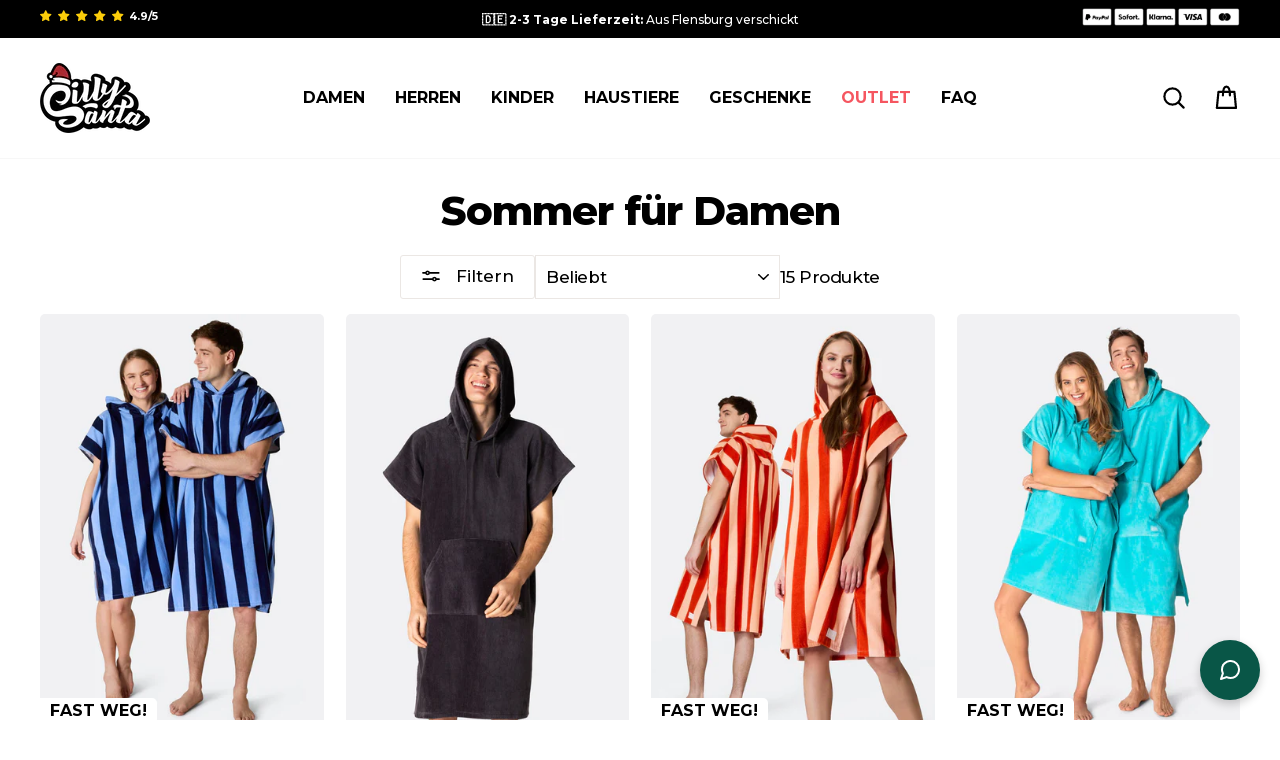

--- FILE ---
content_type: text/html; charset=utf-8
request_url: https://sillysanta.de/collections/sommer-damen
body_size: 70800
content:
<!doctype html>
<html class="no-js" lang="de" dir="ltr">
<head>
  <!-- Start of Shoplift scripts -->
  <!-- 2024-09-03T00:45:43.7726681Z -->
<style>.shoplift-hide { opacity: 0 !important; }</style>
<script type="text/javascript">(function(rootPath, template, themeRole, themeId, isThemePreview){  })("/", { suffix: "", type: "collection" }, "main", 192863666501, false)</script>
  <!-- End of Shoplift scripts -->

  <meta charset="utf-8">
  <meta http-equiv="X-UA-Compatible" content="IE=edge,chrome=1">
  <meta name="viewport" content="width=device-width,initial-scale=1">
  <meta name="theme-color" content="#ffe952">
  <link rel="canonical" href="https://sillysanta.de/collections/sommer-damen">
  <link rel="preconnect" href="https://cdn.shopify.com" crossorigin>
  <link rel="preconnect" href="https://fonts.shopifycdn.com" crossorigin>
  <link rel="dns-prefetch" href="https://productreviews.shopifycdn.com">
  <link rel="dns-prefetch" href="https://ajax.googleapis.com">
  <link rel="dns-prefetch" href="https://maps.googleapis.com">
  <link rel="dns-prefetch" href="https://maps.gstatic.com">

  
  <link rel="preconnect" href="https://fonts.googleapis.com">
  <link rel="preconnect" href="https://fonts.gstatic.com" crossorigin>
  <link href="https://fonts.googleapis.com/css2?family=Montserrat:wght@300;400;500;600;700;800;900&family=Poppins:wght@100;200;300;400;500;600;700;800;900&display=swap" rel="stylesheet"><link rel="shortcut icon" href="//sillysanta.de/cdn/shop/files/SillySanta_SantaHat_2_66e3092a-98db-4965-b6b8-68f62a34f0f2_32x32.png?v=1665050879" type="image/png" /><title>Sommer für Damen
&ndash; SillySanta.de
</title>


<link rel='alternate' hreflang='x-default' href='https://sillysanta.com/collections/womens-summer' /><link rel='alternate' hreflang='de-DE' href='https://sillysanta.de/collections/sommer-damen' /><link rel='alternate' hreflang='da-DK' href='https://sillysanta.dk/collections/sommer-dame' /><link rel='alternate' hreflang='fi-FI' href='https://sillysanta.fi/collections/naisten-kesa' /><link rel='alternate' hreflang='nl-NL' href='https://sillysanta.nl/collections/zomer-dames' /><link rel='alternate' hreflang='nb-NO' href='https://sillysanta.no/collections/sommer-dame' /><link rel='alternate' hreflang='sv-SE' href='https://sillysanta.se/collections/sommarklader-dam' />
<meta property="og:site_name" content="SillySanta.de">
  <meta property="og:url" content="https://sillysanta.de/collections/sommer-damen">
  <meta property="og:title" content="Sommer für Damen">
  <meta property="og:type" content="website">
  <meta property="og:description" content="✔ Lager und Kundenservice in Deutschland ✔ Schnelle Lieferung ✔ 100 Tage Rückgaberecht. Wir sind Deutschlands größtes Weihnachtsgeschäft, mit Weihnachtspullovern, Weihnachtspyjamas und vielen anderen lustigen und gemütlichen Geschenken!"><meta property="og:image" content="http://sillysanta.de/cdn/shop/files/SillySanta.jpg?v=1679495572">
    <meta property="og:image:secure_url" content="https://sillysanta.de/cdn/shop/files/SillySanta.jpg?v=1679495572">
    <meta property="og:image:width" content="1200">
    <meta property="og:image:height" content="628"><meta name="twitter:site" content="@">
  <meta name="twitter:card" content="summary_large_image">
  <meta name="twitter:title" content="Sommer für Damen">
  <meta name="twitter:description" content="✔ Lager und Kundenservice in Deutschland ✔ Schnelle Lieferung ✔ 100 Tage Rückgaberecht. Wir sind Deutschlands größtes Weihnachtsgeschäft, mit Weihnachtspullovern, Weihnachtspyjamas und vielen anderen lustigen und gemütlichen Geschenken!">
<style data-shopify>@font-face {
  font-family: Montserrat;
  font-weight: 600;
  font-style: normal;
  font-display: swap;
  src: url("//sillysanta.de/cdn/fonts/montserrat/montserrat_n6.1326b3e84230700ef15b3a29fb520639977513e0.woff2") format("woff2"),
       url("//sillysanta.de/cdn/fonts/montserrat/montserrat_n6.652f051080eb14192330daceed8cd53dfdc5ead9.woff") format("woff");
}

  @font-face {
  font-family: Montserrat;
  font-weight: 400;
  font-style: normal;
  font-display: swap;
  src: url("//sillysanta.de/cdn/fonts/montserrat/montserrat_n4.81949fa0ac9fd2021e16436151e8eaa539321637.woff2") format("woff2"),
       url("//sillysanta.de/cdn/fonts/montserrat/montserrat_n4.a6c632ca7b62da89c3594789ba828388aac693fe.woff") format("woff");
}


  @font-face {
  font-family: Montserrat;
  font-weight: 600;
  font-style: normal;
  font-display: swap;
  src: url("//sillysanta.de/cdn/fonts/montserrat/montserrat_n6.1326b3e84230700ef15b3a29fb520639977513e0.woff2") format("woff2"),
       url("//sillysanta.de/cdn/fonts/montserrat/montserrat_n6.652f051080eb14192330daceed8cd53dfdc5ead9.woff") format("woff");
}

  @font-face {
  font-family: Montserrat;
  font-weight: 400;
  font-style: italic;
  font-display: swap;
  src: url("//sillysanta.de/cdn/fonts/montserrat/montserrat_i4.5a4ea298b4789e064f62a29aafc18d41f09ae59b.woff2") format("woff2"),
       url("//sillysanta.de/cdn/fonts/montserrat/montserrat_i4.072b5869c5e0ed5b9d2021e4c2af132e16681ad2.woff") format("woff");
}

  @font-face {
  font-family: Montserrat;
  font-weight: 600;
  font-style: italic;
  font-display: swap;
  src: url("//sillysanta.de/cdn/fonts/montserrat/montserrat_i6.e90155dd2f004112a61c0322d66d1f59dadfa84b.woff2") format("woff2"),
       url("//sillysanta.de/cdn/fonts/montserrat/montserrat_i6.41470518d8e9d7f1bcdd29a447c2397e5393943f.woff") format("woff");
}

</style><link href="//sillysanta.de/cdn/shop/t/133/assets/theme.css?v=20498956402485946951768155091" rel="stylesheet" type="text/css" media="all" />
  <link href="//sillysanta.de/cdn/shop/t/133/assets/c-custom.css?v=34793474891816486591768155044" rel="stylesheet" type="text/css" media="all" />
<style data-shopify>:root {
    --typeHeaderPrimary: Montserrat;
    --typeHeaderFallback: sans-serif;
    --typeHeaderSize: 36px;
    --typeHeaderWeight: 600;
    --typeHeaderLineHeight: 1;
    --typeHeaderSpacing: -0.025em;

    --typeBasePrimary:Montserrat;
    --typeBaseFallback:sans-serif;
    --typeBaseSize: 16px;
    --typeBaseWeight: 400;
    --typeBaseSpacing: -0.025em;
    --typeBaseLineHeight: 1.4;
    --typeBaselineHeightMinus01: 1.3;

    --typeCollectionTitle: 20px;

    --iconWeight: 5px;
    --iconLinecaps: round;

    
        --buttonRadius: 50px;
    

    --colorGridOverlayOpacity: 0.0;
    }

    .placeholder-content {
    background-image: linear-gradient(100deg, #ffffff 40%, #f7f7f7 63%, #ffffff 79%);
    }</style><script>
    document.documentElement.className = document.documentElement.className.replace('no-js', 'js');

    window.theme = window.theme || {};
    theme.routes = {
      home: "/",
      cart: "/cart.js",
      cartPage: "/cart",
      cartAdd: "/cart/add.js",
      cartChange: "/cart/change.js",
      search: "/search",
      predictiveSearch: "/search/suggest"
    };
    theme.strings = {
      soldOut: "Ausverkauft",
      unavailable: "Nicht verfügbar",
      inStockLabel: "5+ auf Lager, sofort lieferbar",
      oneStockLabel: "Sei schnell! Nur noch [count] auf Lager",
      otherStockLabel: "Sei schnell! Nur noch [count] auf Lager",
      willNotShipUntil: "Wird nach dem [date] versendet",
      willBeInStockAfter: "Wird nach dem [date] auf Lager sein",
      waitingForStock: "Inventar auf dem Weg",
      savePrice: "Sparen [saved_amount]",
      cartEmpty: "Ihr Einkaufswagen ist im Moment leer.",
      cartTermsConfirmation: "Sie müssen den Verkaufsbedingungen zustimmen, um auszuchecken",
      searchCollections: "Kollektionen:",
      searchPages: "Seiten:",
      searchArticles: "Artikel:",
      productFrom: "Von ",
      maxQuantity: ""
    };
    theme.settings = {
      cartType: "page",
      isCustomerTemplate: false,
      moneyFormat: "{{amount_with_comma_separator}} €",
      saveType: "dollar",
      productImageSize: "portrait",
      productImageCover: true,
      predictiveSearch: true,
      predictiveSearchType: null,
      predictiveSearchVendor: false,
      predictiveSearchPrice: false,
      quickView: false,
      themeName: 'Impulse',
      themeVersion: "7.5.1"
    };
  </script>

  <script>window.performance && window.performance.mark && window.performance.mark('shopify.content_for_header.start');</script><meta id="shopify-digital-wallet" name="shopify-digital-wallet" content="/9764601914/digital_wallets/dialog">
<meta name="shopify-checkout-api-token" content="e5a9ac7d3e313bbfc4710219e86b3732">
<meta id="in-context-paypal-metadata" data-shop-id="9764601914" data-venmo-supported="false" data-environment="production" data-locale="de_DE" data-paypal-v4="true" data-currency="EUR">
<link rel="alternate" type="application/atom+xml" title="Feed" href="/collections/sommer-damen.atom" />
<link rel="alternate" type="application/json+oembed" href="https://sillysanta.de/collections/sommer-damen.oembed">
<script async="async" src="/checkouts/internal/preloads.js?locale=de-DE"></script>
<script id="apple-pay-shop-capabilities" type="application/json">{"shopId":9764601914,"countryCode":"DK","currencyCode":"EUR","merchantCapabilities":["supports3DS"],"merchantId":"gid:\/\/shopify\/Shop\/9764601914","merchantName":"SillySanta.de","requiredBillingContactFields":["postalAddress","email","phone"],"requiredShippingContactFields":["postalAddress","email","phone"],"shippingType":"shipping","supportedNetworks":["visa","maestro","masterCard"],"total":{"type":"pending","label":"SillySanta.de","amount":"1.00"},"shopifyPaymentsEnabled":true,"supportsSubscriptions":true}</script>
<script id="shopify-features" type="application/json">{"accessToken":"e5a9ac7d3e313bbfc4710219e86b3732","betas":["rich-media-storefront-analytics"],"domain":"sillysanta.de","predictiveSearch":true,"shopId":9764601914,"locale":"de"}</script>
<script>var Shopify = Shopify || {};
Shopify.shop = "jollyweihnachtspullover.myshopify.com";
Shopify.locale = "de";
Shopify.currency = {"active":"EUR","rate":"1.0"};
Shopify.country = "DE";
Shopify.theme = {"name":"SillySanta-DE\/2026 - NY 2 FOR 1","id":192863666501,"schema_name":"Impulse","schema_version":"7.5.1","theme_store_id":null,"role":"main"};
Shopify.theme.handle = "null";
Shopify.theme.style = {"id":null,"handle":null};
Shopify.cdnHost = "sillysanta.de/cdn";
Shopify.routes = Shopify.routes || {};
Shopify.routes.root = "/";</script>
<script type="module">!function(o){(o.Shopify=o.Shopify||{}).modules=!0}(window);</script>
<script>!function(o){function n(){var o=[];function n(){o.push(Array.prototype.slice.apply(arguments))}return n.q=o,n}var t=o.Shopify=o.Shopify||{};t.loadFeatures=n(),t.autoloadFeatures=n()}(window);</script>
<script id="shop-js-analytics" type="application/json">{"pageType":"collection"}</script>
<script defer="defer" async type="module" src="//sillysanta.de/cdn/shopifycloud/shop-js/modules/v2/client.init-shop-cart-sync_HUjMWWU5.de.esm.js"></script>
<script defer="defer" async type="module" src="//sillysanta.de/cdn/shopifycloud/shop-js/modules/v2/chunk.common_QpfDqRK1.esm.js"></script>
<script type="module">
  await import("//sillysanta.de/cdn/shopifycloud/shop-js/modules/v2/client.init-shop-cart-sync_HUjMWWU5.de.esm.js");
await import("//sillysanta.de/cdn/shopifycloud/shop-js/modules/v2/chunk.common_QpfDqRK1.esm.js");

  window.Shopify.SignInWithShop?.initShopCartSync?.({"fedCMEnabled":true,"windoidEnabled":true});

</script>
<script>(function() {
  var isLoaded = false;
  function asyncLoad() {
    if (isLoaded) return;
    isLoaded = true;
    var urls = ["https:\/\/app.kiwisizing.com\/web\/js\/dist\/kiwiSizing\/plugin\/SizingPlugin.prod.js?v=330\u0026shop=jollyweihnachtspullover.myshopify.com","https:\/\/cdn.nfcube.com\/instafeed-a0d0841ac45c0e3b999f39bf048a123f.js?shop=jollyweihnachtspullover.myshopify.com"];
    for (var i = 0; i < urls.length; i++) {
      var s = document.createElement('script');
      s.type = 'text/javascript';
      s.async = true;
      s.src = urls[i];
      var x = document.getElementsByTagName('script')[0];
      x.parentNode.insertBefore(s, x);
    }
  };
  if(window.attachEvent) {
    window.attachEvent('onload', asyncLoad);
  } else {
    window.addEventListener('load', asyncLoad, false);
  }
})();</script>
<script id="__st">var __st={"a":9764601914,"offset":3600,"reqid":"ef680cb4-9f3e-4895-9755-c2abe1ec1086-1768672317","pageurl":"sillysanta.de\/collections\/sommer-damen","u":"36e1140475f3","p":"collection","rtyp":"collection","rid":266886185049};</script>
<script>window.ShopifyPaypalV4VisibilityTracking = true;</script>
<script id="captcha-bootstrap">!function(){'use strict';const t='contact',e='account',n='new_comment',o=[[t,t],['blogs',n],['comments',n],[t,'customer']],c=[[e,'customer_login'],[e,'guest_login'],[e,'recover_customer_password'],[e,'create_customer']],r=t=>t.map((([t,e])=>`form[action*='/${t}']:not([data-nocaptcha='true']) input[name='form_type'][value='${e}']`)).join(','),a=t=>()=>t?[...document.querySelectorAll(t)].map((t=>t.form)):[];function s(){const t=[...o],e=r(t);return a(e)}const i='password',u='form_key',d=['recaptcha-v3-token','g-recaptcha-response','h-captcha-response',i],f=()=>{try{return window.sessionStorage}catch{return}},m='__shopify_v',_=t=>t.elements[u];function p(t,e,n=!1){try{const o=window.sessionStorage,c=JSON.parse(o.getItem(e)),{data:r}=function(t){const{data:e,action:n}=t;return t[m]||n?{data:e,action:n}:{data:t,action:n}}(c);for(const[e,n]of Object.entries(r))t.elements[e]&&(t.elements[e].value=n);n&&o.removeItem(e)}catch(o){console.error('form repopulation failed',{error:o})}}const l='form_type',E='cptcha';function T(t){t.dataset[E]=!0}const w=window,h=w.document,L='Shopify',v='ce_forms',y='captcha';let A=!1;((t,e)=>{const n=(g='f06e6c50-85a8-45c8-87d0-21a2b65856fe',I='https://cdn.shopify.com/shopifycloud/storefront-forms-hcaptcha/ce_storefront_forms_captcha_hcaptcha.v1.5.2.iife.js',D={infoText:'Durch hCaptcha geschützt',privacyText:'Datenschutz',termsText:'Allgemeine Geschäftsbedingungen'},(t,e,n)=>{const o=w[L][v],c=o.bindForm;if(c)return c(t,g,e,D).then(n);var r;o.q.push([[t,g,e,D],n]),r=I,A||(h.body.append(Object.assign(h.createElement('script'),{id:'captcha-provider',async:!0,src:r})),A=!0)});var g,I,D;w[L]=w[L]||{},w[L][v]=w[L][v]||{},w[L][v].q=[],w[L][y]=w[L][y]||{},w[L][y].protect=function(t,e){n(t,void 0,e),T(t)},Object.freeze(w[L][y]),function(t,e,n,w,h,L){const[v,y,A,g]=function(t,e,n){const i=e?o:[],u=t?c:[],d=[...i,...u],f=r(d),m=r(i),_=r(d.filter((([t,e])=>n.includes(e))));return[a(f),a(m),a(_),s()]}(w,h,L),I=t=>{const e=t.target;return e instanceof HTMLFormElement?e:e&&e.form},D=t=>v().includes(t);t.addEventListener('submit',(t=>{const e=I(t);if(!e)return;const n=D(e)&&!e.dataset.hcaptchaBound&&!e.dataset.recaptchaBound,o=_(e),c=g().includes(e)&&(!o||!o.value);(n||c)&&t.preventDefault(),c&&!n&&(function(t){try{if(!f())return;!function(t){const e=f();if(!e)return;const n=_(t);if(!n)return;const o=n.value;o&&e.removeItem(o)}(t);const e=Array.from(Array(32),(()=>Math.random().toString(36)[2])).join('');!function(t,e){_(t)||t.append(Object.assign(document.createElement('input'),{type:'hidden',name:u})),t.elements[u].value=e}(t,e),function(t,e){const n=f();if(!n)return;const o=[...t.querySelectorAll(`input[type='${i}']`)].map((({name:t})=>t)),c=[...d,...o],r={};for(const[a,s]of new FormData(t).entries())c.includes(a)||(r[a]=s);n.setItem(e,JSON.stringify({[m]:1,action:t.action,data:r}))}(t,e)}catch(e){console.error('failed to persist form',e)}}(e),e.submit())}));const S=(t,e)=>{t&&!t.dataset[E]&&(n(t,e.some((e=>e===t))),T(t))};for(const o of['focusin','change'])t.addEventListener(o,(t=>{const e=I(t);D(e)&&S(e,y())}));const B=e.get('form_key'),M=e.get(l),P=B&&M;t.addEventListener('DOMContentLoaded',(()=>{const t=y();if(P)for(const e of t)e.elements[l].value===M&&p(e,B);[...new Set([...A(),...v().filter((t=>'true'===t.dataset.shopifyCaptcha))])].forEach((e=>S(e,t)))}))}(h,new URLSearchParams(w.location.search),n,t,e,['guest_login'])})(!0,!0)}();</script>
<script integrity="sha256-4kQ18oKyAcykRKYeNunJcIwy7WH5gtpwJnB7kiuLZ1E=" data-source-attribution="shopify.loadfeatures" defer="defer" src="//sillysanta.de/cdn/shopifycloud/storefront/assets/storefront/load_feature-a0a9edcb.js" crossorigin="anonymous"></script>
<script data-source-attribution="shopify.dynamic_checkout.dynamic.init">var Shopify=Shopify||{};Shopify.PaymentButton=Shopify.PaymentButton||{isStorefrontPortableWallets:!0,init:function(){window.Shopify.PaymentButton.init=function(){};var t=document.createElement("script");t.src="https://sillysanta.de/cdn/shopifycloud/portable-wallets/latest/portable-wallets.de.js",t.type="module",document.head.appendChild(t)}};
</script>
<script data-source-attribution="shopify.dynamic_checkout.buyer_consent">
  function portableWalletsHideBuyerConsent(e){var t=document.getElementById("shopify-buyer-consent"),n=document.getElementById("shopify-subscription-policy-button");t&&n&&(t.classList.add("hidden"),t.setAttribute("aria-hidden","true"),n.removeEventListener("click",e))}function portableWalletsShowBuyerConsent(e){var t=document.getElementById("shopify-buyer-consent"),n=document.getElementById("shopify-subscription-policy-button");t&&n&&(t.classList.remove("hidden"),t.removeAttribute("aria-hidden"),n.addEventListener("click",e))}window.Shopify?.PaymentButton&&(window.Shopify.PaymentButton.hideBuyerConsent=portableWalletsHideBuyerConsent,window.Shopify.PaymentButton.showBuyerConsent=portableWalletsShowBuyerConsent);
</script>
<script data-source-attribution="shopify.dynamic_checkout.cart.bootstrap">document.addEventListener("DOMContentLoaded",(function(){function t(){return document.querySelector("shopify-accelerated-checkout-cart, shopify-accelerated-checkout")}if(t())Shopify.PaymentButton.init();else{new MutationObserver((function(e,n){t()&&(Shopify.PaymentButton.init(),n.disconnect())})).observe(document.body,{childList:!0,subtree:!0})}}));
</script>
<link id="shopify-accelerated-checkout-styles" rel="stylesheet" media="screen" href="https://sillysanta.de/cdn/shopifycloud/portable-wallets/latest/accelerated-checkout-backwards-compat.css" crossorigin="anonymous">
<style id="shopify-accelerated-checkout-cart">
        #shopify-buyer-consent {
  margin-top: 1em;
  display: inline-block;
  width: 100%;
}

#shopify-buyer-consent.hidden {
  display: none;
}

#shopify-subscription-policy-button {
  background: none;
  border: none;
  padding: 0;
  text-decoration: underline;
  font-size: inherit;
  cursor: pointer;
}

#shopify-subscription-policy-button::before {
  box-shadow: none;
}

      </style>

<script>window.performance && window.performance.mark && window.performance.mark('shopify.content_for_header.end');</script>

  <script src="//sillysanta.de/cdn/shop/t/133/assets/vendor-scripts-v11.js" defer="defer"></script><script src="//sillysanta.de/cdn/shop/t/133/assets/kalis-theme.js?v=104148615782469400461768155044" defer="defer"></script>

  
  <script src="//sillysanta.de/cdn/shop/t/133/assets/jquery-3.7.1.min.js?v=147293088974801289311768155044" type="text/javascript"></script>

  
  <script src="//sillysanta.de/cdn/shop/t/133/assets/flickity-2.3.0.min.js?v=114460508543641870001768155044" type="text/javascript"></script>

  

  
  <script type="text/javascript">
    var _support = _support || { 'ui': {}, 'user': {} };
    _support['account'] = 'sillysanta-de';
    _support['contact_custom_fields'] = _support['contact_custom_fields'] || {};
    _support['contact_custom_fields']['rmz_form_id_281655'] = {};
  </script>

  
  <script>
  window.KiwiSizing = window.KiwiSizing === undefined ? {} : window.KiwiSizing;
  KiwiSizing.shop = "jollyweihnachtspullover.myshopify.com";
  
  
</script>

  
  <!-- End Google Tag Manager -->
<script>
  window.dataLayer = window.dataLayer || [];


  
  window.dataLayer.push({
    visitorType: "Guest"
  });
  

  
  window.dataLayer.push({
    pageType: "category",
    collection: "Sommer für Damen"
  });
  

</script>

<!-- Google Tag Manager -->
<script>(function(w,d,s,l,i){w[l]=w[l]||[];w[l].push({'gtm.start':
      new Date().getTime(),event:'gtm.js'});var f=d.getElementsByTagName(s)[0],
    j=d.createElement(s),dl=l!='dataLayer'?'&l='+l:'';j.async=true;j.src=
    'https://www.googletagmanager.com/gtm.js?id='+i+dl;f.parentNode.insertBefore(j,f);
  })(window,document,'script','dataLayer','GTM-5PG4PWT');</script>
<!-- End Google Tag Manager -->

  
  

  
  <link href="//sillysanta.de/cdn/shop/t/133/assets/agency-rebuy-drawer.css?v=17778400552972535491768155044" rel="stylesheet" type="text/css" media="all" />

  
  <link href="//sillysanta.de/cdn/shop/t/133/assets/kalis.css?v=5949436113179832761768155044" rel="stylesheet" type="text/css" media="all" />

  
  <script src="//sillysanta.de/cdn/shop/t/133/assets/kalis-product-size-list.js?v=12169217663764894921768155044" defer="defer"></script>

<!-- BEGIN app block: shopify://apps/geo-pro-geolocation/blocks/geopro/16fc5313-7aee-4e90-ac95-f50fc7c8b657 --><!-- This snippet is used to load Geo:Pro data on the storefront -->
<meta class='geo-ip' content='[base64]/[base64]/[base64]'>
<!-- This snippet initializes the plugin -->
<script async>
  try {
    const loadGeoPro=()=>{let e=e=>{if(!e||e.isCrawler||"success"!==e.message){window.geopro_cancel="1";return}let o=e.isAdmin?"el-geoip-location-admin":"el-geoip-location",s=Date.now()+864e5;localStorage.setItem(o,JSON.stringify({value:e.data,expires:s})),e.isAdmin&&localStorage.setItem("el-geoip-admin",JSON.stringify({value:"1",expires:s}))},o=new XMLHttpRequest;o.open("GET","https://geo.geoproapp.com?x-api-key=91e359ab7-2b63-539e-1de2-c4bf731367a7",!0),o.responseType="json",o.onload=()=>e(200===o.status?o.response:null),o.send()},load=!["el-geoip-location-admin","el-geoip-location"].some(e=>{try{let o=JSON.parse(localStorage.getItem(e));return o&&o.expires>Date.now()}catch(s){return!1}});load&&loadGeoPro();
  } catch(e) {
    console.warn('Geo:Pro error', e);
    window.geopro_cancel = '1';
  }
</script>
<script src="https://cdn.shopify.com/extensions/019b746b-26da-7a64-a671-397924f34f11/easylocation-195/assets/easylocation-storefront.min.js" type="text/javascript" async></script>


<!-- END app block --><!-- BEGIN app block: shopify://apps/klaviyo-email-marketing-sms/blocks/klaviyo-onsite-embed/2632fe16-c075-4321-a88b-50b567f42507 -->












  <script async src="https://static.klaviyo.com/onsite/js/Qsm3Wm/klaviyo.js?company_id=Qsm3Wm"></script>
  <script>!function(){if(!window.klaviyo){window._klOnsite=window._klOnsite||[];try{window.klaviyo=new Proxy({},{get:function(n,i){return"push"===i?function(){var n;(n=window._klOnsite).push.apply(n,arguments)}:function(){for(var n=arguments.length,o=new Array(n),w=0;w<n;w++)o[w]=arguments[w];var t="function"==typeof o[o.length-1]?o.pop():void 0,e=new Promise((function(n){window._klOnsite.push([i].concat(o,[function(i){t&&t(i),n(i)}]))}));return e}}})}catch(n){window.klaviyo=window.klaviyo||[],window.klaviyo.push=function(){var n;(n=window._klOnsite).push.apply(n,arguments)}}}}();</script>

  




  <script>
    window.klaviyoReviewsProductDesignMode = false
  </script>







<!-- END app block --><!-- BEGIN app block: shopify://apps/sitemap-noindex-pro-seo/blocks/app-embed/4d815e2c-5af0-46ba-8301-d0f9cf660031 -->
<!-- END app block --><!-- BEGIN app block: shopify://apps/triplewhale/blocks/triple_pixel_snippet/483d496b-3f1a-4609-aea7-8eee3b6b7a2a --><link rel='preconnect dns-prefetch' href='https://api.config-security.com/' crossorigin />
<link rel='preconnect dns-prefetch' href='https://conf.config-security.com/' crossorigin />
<script>
/* >> TriplePixel :: start*/
window.TriplePixelData={TripleName:"jollyweihnachtspullover.myshopify.com",ver:"2.16",plat:"SHOPIFY",isHeadless:false,src:'SHOPIFY_EXT',product:{id:"",name:``,price:"",variant:""},search:"",collection:"266886185049",cart:"page",template:"collection",curr:"EUR" || "EUR"},function(W,H,A,L,E,_,B,N){function O(U,T,P,H,R){void 0===R&&(R=!1),H=new XMLHttpRequest,P?(H.open("POST",U,!0),H.setRequestHeader("Content-Type","text/plain")):H.open("GET",U,!0),H.send(JSON.stringify(P||{})),H.onreadystatechange=function(){4===H.readyState&&200===H.status?(R=H.responseText,U.includes("/first")?eval(R):P||(N[B]=R)):(299<H.status||H.status<200)&&T&&!R&&(R=!0,O(U,T-1,P))}}if(N=window,!N[H+"sn"]){N[H+"sn"]=1,L=function(){return Date.now().toString(36)+"_"+Math.random().toString(36)};try{A.setItem(H,1+(0|A.getItem(H)||0)),(E=JSON.parse(A.getItem(H+"U")||"[]")).push({u:location.href,r:document.referrer,t:Date.now(),id:L()}),A.setItem(H+"U",JSON.stringify(E))}catch(e){}var i,m,p;A.getItem('"!nC`')||(_=A,A=N,A[H]||(E=A[H]=function(t,e,i){return void 0===i&&(i=[]),"State"==t?E.s:(W=L(),(E._q=E._q||[]).push([W,t,e].concat(i)),W)},E.s="Installed",E._q=[],E.ch=W,B="configSecurityConfModel",N[B]=1,O("https://conf.config-security.com/model",5),i=L(),m=A[atob("c2NyZWVu")],_.setItem("di_pmt_wt",i),p={id:i,action:"profile",avatar:_.getItem("auth-security_rand_salt_"),time:m[atob("d2lkdGg=")]+":"+m[atob("aGVpZ2h0")],host:A.TriplePixelData.TripleName,plat:A.TriplePixelData.plat,url:window.location.href.slice(0,500),ref:document.referrer,ver:A.TriplePixelData.ver},O("https://api.config-security.com/event",5,p),O("https://api.config-security.com/first?host=".concat(p.host,"&plat=").concat(p.plat),5)))}}("","TriplePixel",localStorage);
/* << TriplePixel :: end*/
</script>



<!-- END app block --><!-- BEGIN app block: shopify://apps/seo-manager-venntov/blocks/seomanager/c54c366f-d4bb-4d52-8d2f-dd61ce8e7e12 --><!-- BEGIN app snippet: SEOManager4 -->
<meta name='seomanager' content='4.0.5' /> 


<script>
	function sm_htmldecode(str) {
		var txt = document.createElement('textarea');
		txt.innerHTML = str;
		return txt.value;
	}

	var venntov_title = sm_htmldecode("Sommer für Damen");
	var venntov_description = sm_htmldecode("");
	
	if (venntov_title != '') {
		document.title = venntov_title;	
	}
	else {
		document.title = "Sommer für Damen";	
	}

	if (document.querySelector('meta[name="description"]') == null) {
		var venntov_desc = document.createElement('meta');
		venntov_desc.name = "description";
		venntov_desc.content = venntov_description;
		var venntov_head = document.head;
		venntov_head.appendChild(venntov_desc);
	} else {
		document.querySelector('meta[name="description"]').setAttribute("content", venntov_description);
	}
</script>

<script>
	var venntov_robotVals = "index, follow, max-image-preview:large, max-snippet:-1, max-video-preview:-1";
	if (venntov_robotVals !== "") {
		document.querySelectorAll("[name='robots']").forEach(e => e.remove());
		var venntov_robotMeta = document.createElement('meta');
		venntov_robotMeta.name = "robots";
		venntov_robotMeta.content = venntov_robotVals;
		var venntov_head = document.head;
		venntov_head.appendChild(venntov_robotMeta);
	}
</script>

<script>
	var venntov_googleVals = "";
	if (venntov_googleVals !== "") {
		document.querySelectorAll("[name='google']").forEach(e => e.remove());
		var venntov_googleMeta = document.createElement('meta');
		venntov_googleMeta.name = "google";
		venntov_googleMeta.content = venntov_googleVals;
		var venntov_head = document.head;
		venntov_head.appendChild(venntov_googleMeta);
	}
	</script>
	<!-- JSON-LD support -->

			<script type="application/ld+json">
			{
				"@context" : "http://schema.org",
				"@type": "CollectionPage",
				"@id": "https://sillysanta.de/collections/sommer-damen",
				"name": "Sommer für Damen",
				"url": "https://sillysanta.de/collections/sommer-damen","image": "https://sillysanta.de/cdn/shop/files/TP-STRIPE-BL-1827_1800.jpg?v=1742825928&width=1024","mainEntity": {
					"@type": "ItemList",
					"itemListElement": [
						{
							"@type": "ListItem",
							"position": 1,		
							"item": {
								"@id": "https://sillysanta.de/collections/sommer-damen/products/gestreifter-blauer-badeponcho",
								"url": "https://sillysanta.de/collections/sommer-damen/products/gestreifter-blauer-badeponcho"
							}
						},
						{
							"@type": "ListItem",
							"position": 2,		
							"item": {
								"@id": "https://sillysanta.de/collections/sommer-damen/products/grauer-badeponcho",
								"url": "https://sillysanta.de/collections/sommer-damen/products/grauer-badeponcho"
							}
						},
						{
							"@type": "ListItem",
							"position": 3,		
							"item": {
								"@id": "https://sillysanta.de/collections/sommer-damen/products/gestreifter-roter-badeponcho",
								"url": "https://sillysanta.de/collections/sommer-damen/products/gestreifter-roter-badeponcho"
							}
						},
						{
							"@type": "ListItem",
							"position": 4,		
							"item": {
								"@id": "https://sillysanta.de/collections/sommer-damen/products/blauer-badeponcho",
								"url": "https://sillysanta.de/collections/sommer-damen/products/blauer-badeponcho"
							}
						},
						{
							"@type": "ListItem",
							"position": 5,		
							"item": {
								"@id": "https://sillysanta.de/collections/sommer-damen/products/pinker-badeponcho",
								"url": "https://sillysanta.de/collections/sommer-damen/products/pinker-badeponcho"
							}
						},
						{
							"@type": "ListItem",
							"position": 6,		
							"item": {
								"@id": "https://sillysanta.de/collections/sommer-damen/products/gestreifter-gelber-badeponcho",
								"url": "https://sillysanta.de/collections/sommer-damen/products/gestreifter-gelber-badeponcho"
							}
						},
						{
							"@type": "ListItem",
							"position": 7,		
							"item": {
								"@id": "https://sillysanta.de/collections/sommer-damen/products/gemusterter-roter-badeponcho",
								"url": "https://sillysanta.de/collections/sommer-damen/products/gemusterter-roter-badeponcho"
							}
						},
						{
							"@type": "ListItem",
							"position": 8,		
							"item": {
								"@id": "https://sillysanta.de/collections/sommer-damen/products/gestreifter-gruener-badeponcho",
								"url": "https://sillysanta.de/collections/sommer-damen/products/gestreifter-gruener-badeponcho"
							}
						},
						{
							"@type": "ListItem",
							"position": 9,		
							"item": {
								"@id": "https://sillysanta.de/collections/sommer-damen/products/gemusterter-blauer-badeponcho",
								"url": "https://sillysanta.de/collections/sommer-damen/products/gemusterter-blauer-badeponcho"
							}
						},
						{
							"@type": "ListItem",
							"position": 10,		
							"item": {
								"@id": "https://sillysanta.de/collections/sommer-damen/products/marineblauer-badeponcho",
								"url": "https://sillysanta.de/collections/sommer-damen/products/marineblauer-badeponcho"
							}
						},
						{
							"@type": "ListItem",
							"position": 11,		
							"item": {
								"@id": "https://sillysanta.de/collections/sommer-damen/products/hot-pink-badeponcho",
								"url": "https://sillysanta.de/collections/sommer-damen/products/hot-pink-badeponcho"
							}
						},
						{
							"@type": "ListItem",
							"position": 12,		
							"item": {
								"@id": "https://sillysanta.de/collections/sommer-damen/products/mumintroll-badeponcho",
								"url": "https://sillysanta.de/collections/sommer-damen/products/mumintroll-badeponcho"
							}
						},
						{
							"@type": "ListItem",
							"position": 13,		
							"item": {
								"@id": "https://sillysanta.de/collections/sommer-damen/products/kleine-my-badeponcho",
								"url": "https://sillysanta.de/collections/sommer-damen/products/kleine-my-badeponcho"
							}
						},
						{
							"@type": "ListItem",
							"position": 14,		
							"item": {
								"@id": "https://sillysanta.de/collections/sommer-damen/products/beiger-badeponcho",
								"url": "https://sillysanta.de/collections/sommer-damen/products/beiger-badeponcho"
							}
						},
						{
							"@type": "ListItem",
							"position": 15,		
							"item": {
								"@id": "https://sillysanta.de/collections/sommer-damen/products/kiwi-badeponcho",
								"url": "https://sillysanta.de/collections/sommer-damen/products/kiwi-badeponcho"
							}
						}]
				}
			}
			</script>

<!-- 524F4D20383A3331 --><!-- END app snippet -->

<!-- END app block --><!-- BEGIN app block: shopify://apps/reamaze-live-chat-helpdesk/blocks/reamaze-config/ef7a830c-d722-47c6-883b-11db06c95733 -->

  <script type="text/javascript" async src="https://cdn.reamaze.com/assets/reamaze-loader.js"></script>

  <script type="text/javascript">
    var _support = _support || { 'ui': {}, 'user': {} };
    _support.account = 'sillysanta-de';
  </script>

  

  
    <!-- reamaze_embeddable_33232_s -->
<!-- Embeddable - SillySanta.de Contact Form Embed -->
<script type="text/javascript">
  var _support = _support || { 'ui': {}, 'user': {} };
  _support['account'] = 'sillysanta-de';
  _support['contact_custom_fields'] = _support['contact_custom_fields'] || {};
  _support['contact_custom_fields']['rmz_form_id_33232'] = {
      '__order_number': {
        pos: 1739796579459,
        type: 'order_number',
        required: true,
        placeholder: 'Bestellnummer',
      },
      'heading-1739796556001': {
        pos: 1739796579460,
        type: 'heading',
        value: '<h4>Retouren/Umtausch',
      },
      'heading-1600436454107': {
        pos: 1739796579461,
        type: 'heading',
        value: 'Wenn du ein Produkt umtauschen m&#246;chtest, musst du selbst eine neue Bestellung, mit den Artikeln die du haben m&#246;chtest, hinzuf&#252;gen.',
      },
      'Reason for return': {
        pos: 1739796579462,
        type: 'dropdown',
        value: ['Falsche Gr&#246;&#223;e','Entspricht nicht meinen Erwartungen','Ich habe verschiedene Gr&#246;&#223;en/Artikel gekauft','Sonstiges'],
        required: true,
        placeholder: 'Warum schickst du den Artikel zur&#252;ck?',
        defaultValue: 'undefined',
      },
      'Gebe hier bitte den Grund ein': {
        pos: 1739796579463,
        type: 'text',
        value: '',
        required: true,
        placeholder: '',
        dependantField: 'Reason for return',
        dependantOptions: ['Sonstiges'],
      }
  };
</script>
<!-- reamaze_embeddable_33232_e -->

  
    <!-- reamaze_embeddable_29534_s -->
<!-- Embeddable - SillySanta.de Defect product -->
<script type="text/javascript">
  var _support = _support || { 'ui': {}, 'user': {} };
  _support['account'] = 'sillysanta-de';
  _support['contact_custom_fields'] = _support['contact_custom_fields'] || {};
  _support['contact_custom_fields']['rmz_form_id_29534'] = {
      '__order_number': {
        pos: 1635160472555,
        type: 'order_number',
        required: true,
        placeholder: 'Bestellnummer',
      },
      'Product Type': {
        pos: 1635238763936,
        type: 'dropdown',
        value: ['Pullover','Pyjama','Onesie','HappyHoodie','Hausschuhe','Tasse','Socken','Adventskalender','Andere'],
        required: true,
        placeholder: 'Produktart',
        defaultValue: 'undefined',
      },
      'Reason': {
        pos: 1739789102879,
        type: 'dropdown',
        value: ['Naht gerissen / Loch im Stoff','Farbe hat in der W&#228;sche abgef&#228;rbt','Gr&#246;&#223;e stimmt nicht mit der Gr&#246;&#223;entabelle &#252;berein','LED-Lichter funktionieren nicht','Artikel war bei Erhalt besch&#228;digt/kaputt','Andere'],
        required: true,
        placeholder: 'W&#228;hle das Problem mit deinem Produkt',
        defaultValue: 'undefined',
      }
  };
</script>
<!-- reamaze_embeddable_29534_e -->

  
    <!-- reamaze_embeddable_281655_s -->
<!-- Embeddable - SillySanta.de 🇩🇪 FAQ Form -->
<script type="text/javascript">
  var _support = _support || { 'ui': {}, 'user': {} };
  _support['account'] = 'sillysanta-de';
  _support['contact_custom_fields'] = _support['contact_custom_fields'] || {};
  _support['contact_custom_fields'] = {};
</script>
<!-- reamaze_embeddable_281655_e -->

  





<!-- END app block --><!-- BEGIN app block: shopify://apps/judge-me-reviews/blocks/judgeme_core/61ccd3b1-a9f2-4160-9fe9-4fec8413e5d8 --><!-- Start of Judge.me Core -->






<link rel="dns-prefetch" href="https://cdnwidget.judge.me">
<link rel="dns-prefetch" href="https://cdn.judge.me">
<link rel="dns-prefetch" href="https://cdn1.judge.me">
<link rel="dns-prefetch" href="https://api.judge.me">

<script data-cfasync='false' class='jdgm-settings-script'>window.jdgmSettings={"pagination":5,"disable_web_reviews":false,"badge_no_review_text":"Keine Bewertungen","badge_n_reviews_text":"({{ n }})","badge_star_color":"#fec610","hide_badge_preview_if_no_reviews":true,"badge_hide_text":false,"enforce_center_preview_badge":false,"widget_title":"Kundenbewertungen","widget_open_form_text":"BEWERTUNG SCHREIBEN","widget_close_form_text":"#fec610","widget_refresh_page_text":"Seite aktualisieren","widget_summary_text":"(Basierend auf {{ number_of_reviews }} Bewertung/Bewertungen)","widget_no_review_text":"Schreiben Sie die erste Bewertung","widget_name_field_text":"Anzeigename","widget_verified_name_field_text":"Name","widget_name_placeholder_text":"Name","widget_required_field_error_text":"Dieses Feld ist erforderlich.","widget_email_field_text":"E-Mail-Adresse","widget_verified_email_field_text":"E-Mail-Adresse","widget_email_placeholder_text":"E-Mail-Adresse (nicht öffentlich)","widget_email_field_error_text":"Bitte geben Sie eine gültige E-Mail-Adresse ein.","widget_rating_field_text":"Bewertung","widget_review_title_field_text":"Bewertungstitel","widget_review_title_placeholder_text":"Geben Sie Ihrer Bewertung einen Titel","widget_review_body_field_text":"Bewertungsinhalt","widget_review_body_placeholder_text":"Beginnen Sie hier zu schreiben...","widget_pictures_field_text":"Bild (optional)","widget_submit_review_text":"Bewertung abschicken","widget_submit_verified_review_text":"Verifizierte Bewertung abschicken","widget_submit_success_msg_with_auto_publish":"Vielen Dank! Bitte aktualisieren Sie die Seite in wenigen Momenten, um Ihre Bewertung zu sehen. Sie können Ihre Bewertung entfernen oder bearbeiten, indem Sie sich bei \u003ca href='https://judge.me/login' target='_blank' rel='nofollow noopener'\u003eJudge.me\u003c/a\u003e anmelden","widget_submit_success_msg_no_auto_publish":"Vielen Dank! Ihre Bewertung wird veröffentlicht, sobald sie vom Shop-Administrator genehmigt wurde. Sie können Ihre Bewertung entfernen oder bearbeiten, indem Sie sich bei \u003ca href='https://judge.me/login' target='_blank' rel='nofollow noopener'\u003eJudge.me\u003c/a\u003e anmelden","widget_show_default_reviews_out_of_total_text":"Es werden {{ n_reviews_shown }} von {{ n_reviews }} Bewertungen angezeigt.","widget_show_all_link_text":"Alle anzeigen","widget_show_less_link_text":"Weniger anzeigen","widget_author_said_text":"{{ reviewer_name }} sagte:","widget_days_text":"vor {{ n }} Tag/Tagen","widget_weeks_text":"vor {{ n }} Woche/Wochen","widget_months_text":"Facebook,Twitter","widget_years_text":"vor {{ n }} Jahr/Jahren","widget_yesterday_text":"Gestern","widget_today_text":"Heute","widget_replied_text":"\u003e\u003e {{ shop_name }} antwortete:","widget_read_more_text":"Mehr lesen","widget_reviewer_name_as_initial":"last_initial","widget_rating_filter_color":"","widget_rating_filter_see_all_text":"Alle Bewertungen anzeigen","widget_sorting_most_recent_text":"Neueste","widget_sorting_highest_rating_text":"Höchste Bewertung","widget_sorting_lowest_rating_text":"Niedrigste Bewertung","widget_sorting_with_pictures_text":"Nur Bilder","widget_sorting_most_helpful_text":"Hilfreichste","widget_open_question_form_text":"Eine Frage stellen","widget_reviews_subtab_text":"Bewertungen","widget_questions_subtab_text":"Fragen","widget_question_label_text":"Frage","widget_answer_label_text":"Antwort","widget_question_placeholder_text":"Schreiben Sie hier Ihre Frage","widget_submit_question_text":"Frage absenden","widget_question_submit_success_text":"Vielen Dank für Ihre Frage! Wir werden Sie benachrichtigen, sobald sie beantwortet wird.","widget_star_color":"#FBCD3D","verified_badge_text":"Verifiziert","verified_badge_bg_color":"#0e681d","verified_badge_text_color":"#ffffff","verified_badge_placement":"removed","widget_review_max_height":"","widget_hide_border":true,"widget_social_share":false,"widget_thumb":false,"widget_review_location_show":false,"widget_location_format":"country_only","all_reviews_include_out_of_store_products":true,"all_reviews_out_of_store_text":"(außerhalb des Shops)","all_reviews_pagination":100,"all_reviews_product_name_prefix_text":"über","enable_review_pictures":true,"enable_question_anwser":false,"widget_theme":"leex","review_date_format":"dd/mm/yyyy","default_sort_method":"pictures-first","widget_product_reviews_subtab_text":"Produktbewertungen","widget_shop_reviews_subtab_text":"Shopbewertungen","widget_other_products_reviews_text":"Bewertungen für andere Produkte","widget_store_reviews_subtab_text":"Shop-Bewertungen","widget_no_store_reviews_text":"Dieser Shop hat noch keine Bewertungen erhalten","widget_web_restriction_product_reviews_text":"Dieses Produkt hat noch keine Bewertungen erhalten","widget_no_items_text":"Keine Elemente gefunden","widget_show_more_text":"Mehr anzeigen","widget_write_a_store_review_text":"Shop-Bewertung schreiben","widget_other_languages_heading":"Bewertungen in anderen Sprachen","widget_translate_review_text":"Bewertung übersetzen nach {{ language }}","widget_translating_review_text":"Übersetzung läuft...","widget_show_original_translation_text":"Original anzeigen ({{ language }})","widget_translate_review_failed_text":"Bewertung konnte nicht übersetzt werden.","widget_translate_review_retry_text":"Erneut versuchen","widget_translate_review_try_again_later_text":"Versuchen Sie es später noch einmal","show_product_url_for_grouped_product":false,"widget_sorting_pictures_first_text":"Bilder zuerst","show_pictures_on_all_rev_page_mobile":false,"show_pictures_on_all_rev_page_desktop":false,"floating_tab_hide_mobile_install_preference":false,"floating_tab_button_name":"★ Bewertungen","floating_tab_title":"Lassen Sie Kunden für uns sprechen","floating_tab_button_color":"","floating_tab_button_background_color":"","floating_tab_url":"","floating_tab_url_enabled":true,"floating_tab_tab_style":"text","all_reviews_text_badge_text":"Kunden bewerten uns mit {{ shop.metafields.judgeme.all_reviews_rating | round: 1 }}/5 basierend auf {{ shop.metafields.judgeme.all_reviews_count }} Bewertungen.","all_reviews_text_badge_text_branded_style":"{{ shop.metafields.judgeme.all_reviews_rating | round: 1 }} von 5 Sternen basierend auf {{ shop.metafields.judgeme.all_reviews_count }} Bewertungen","is_all_reviews_text_badge_a_link":false,"show_stars_for_all_reviews_text_badge":false,"all_reviews_text_badge_url":"","all_reviews_text_style":"text","all_reviews_text_color_style":"judgeme_brand_color","all_reviews_text_color":"#108474","all_reviews_text_show_jm_brand":true,"featured_carousel_show_header":true,"featured_carousel_title":"Lassen Sie Kunden für uns sprechen","testimonials_carousel_title":"Kunden sagen uns","videos_carousel_title":"Echte Kunden-Geschichten","cards_carousel_title":"Kunden sagen uns","featured_carousel_count_text":"aus {{ n }} Bewertungen","featured_carousel_add_link_to_all_reviews_page":false,"featured_carousel_url":"","featured_carousel_show_images":true,"featured_carousel_autoslide_interval":5,"featured_carousel_arrows_on_the_sides":false,"featured_carousel_height":250,"featured_carousel_width":80,"featured_carousel_image_size":0,"featured_carousel_image_height":250,"featured_carousel_arrow_color":"#eeeeee","verified_count_badge_style":"vintage","verified_count_badge_orientation":"horizontal","verified_count_badge_color_style":"judgeme_brand_color","verified_count_badge_color":"#108474","is_verified_count_badge_a_link":false,"verified_count_badge_url":"","verified_count_badge_show_jm_brand":true,"widget_rating_preset_default":5,"widget_first_sub_tab":"product-reviews","widget_show_histogram":false,"widget_histogram_use_custom_color":false,"widget_pagination_use_custom_color":false,"widget_star_use_custom_color":true,"widget_verified_badge_use_custom_color":true,"widget_write_review_use_custom_color":false,"picture_reminder_submit_button":"Upload Pictures","enable_review_videos":false,"mute_video_by_default":false,"widget_sorting_videos_first_text":"Videos zuerst","widget_review_pending_text":"Ausstehend","featured_carousel_items_for_large_screen":3,"social_share_options_order":"Facebook,Twitter","remove_microdata_snippet":true,"disable_json_ld":false,"enable_json_ld_products":false,"preview_badge_show_question_text":false,"preview_badge_no_question_text":"Keine Fragen","preview_badge_n_question_text":"{{ number_of_questions }} Frage/Fragen","qa_badge_show_icon":false,"qa_badge_position":"same-row","remove_judgeme_branding":true,"widget_add_search_bar":false,"widget_search_bar_placeholder":"#ffffff","widget_sorting_verified_only_text":"Nur verifizierte","featured_carousel_theme":"aligned","featured_carousel_show_rating":true,"featured_carousel_show_title":true,"featured_carousel_show_body":true,"featured_carousel_show_date":false,"featured_carousel_show_reviewer":true,"featured_carousel_show_product":false,"featured_carousel_header_background_color":"#108474","featured_carousel_header_text_color":"#ffffff","featured_carousel_name_product_separator":"reviewed","featured_carousel_full_star_background":"#108474","featured_carousel_empty_star_background":"#dadada","featured_carousel_vertical_theme_background":"#f9fafb","featured_carousel_verified_badge_enable":false,"featured_carousel_verified_badge_color":"#108474","featured_carousel_border_style":"round","featured_carousel_review_line_length_limit":3,"featured_carousel_more_reviews_button_text":"Mehr Bewertungen lesen","featured_carousel_view_product_button_text":"Produkt ansehen","all_reviews_page_load_reviews_on":"scroll","all_reviews_page_load_more_text":"Mehr Bewertungen laden","disable_fb_tab_reviews":false,"enable_ajax_cdn_cache":false,"widget_public_name_text":"wird öffentlich angezeigt wie","default_reviewer_name":"John Smith","default_reviewer_name_has_non_latin":true,"widget_reviewer_anonymous":"Anonym","medals_widget_title":"Judge.me Bewertungsmedaillen","medals_widget_background_color":"#f9fafb","medals_widget_position":"footer_all_pages","medals_widget_border_color":"#f9fafb","medals_widget_verified_text_position":"left","medals_widget_use_monochromatic_version":false,"medals_widget_elements_color":"#108474","show_reviewer_avatar":false,"widget_invalid_yt_video_url_error_text":"Keine YouTube-Video-URL","widget_max_length_field_error_text":"Bitte geben Sie nicht mehr als {0} Zeichen ein.","widget_show_country_flag":false,"widget_show_collected_via_shop_app":true,"widget_verified_by_shop_badge_style":"light","widget_verified_by_shop_text":"Verifiziert vom Shop","widget_show_photo_gallery":false,"widget_load_with_code_splitting":true,"widget_ugc_install_preference":false,"widget_ugc_title":"Von uns hergestellt, von Ihnen geteilt","widget_ugc_subtitle":"Markieren Sie uns, um Ihr Bild auf unserer Seite zu sehen","widget_ugc_arrows_color":"#ffffff","widget_ugc_primary_button_text":"Jetzt kaufen","widget_ugc_primary_button_background_color":"#108474","widget_ugc_primary_button_text_color":"#ffffff","widget_ugc_primary_button_border_width":"0","widget_ugc_primary_button_border_style":"none","widget_ugc_primary_button_border_color":"#108474","widget_ugc_primary_button_border_radius":"25","widget_ugc_secondary_button_text":"Mehr laden","widget_ugc_secondary_button_background_color":"#ffffff","widget_ugc_secondary_button_text_color":"#108474","widget_ugc_secondary_button_border_width":"2","widget_ugc_secondary_button_border_style":"solid","widget_ugc_secondary_button_border_color":"#108474","widget_ugc_secondary_button_border_radius":"25","widget_ugc_reviews_button_text":"Bewertungen ansehen","widget_ugc_reviews_button_background_color":"#ffffff","widget_ugc_reviews_button_text_color":"#108474","widget_ugc_reviews_button_border_width":"2","widget_ugc_reviews_button_border_style":"solid","widget_ugc_reviews_button_border_color":"#108474","widget_ugc_reviews_button_border_radius":"25","widget_ugc_reviews_button_link_to":"judgeme-reviews-page","widget_ugc_show_post_date":true,"widget_ugc_max_width":"800","widget_rating_metafield_value_type":true,"widget_primary_color":"#000000","widget_enable_secondary_color":false,"widget_secondary_color":"#edf5f5","widget_summary_average_rating_text":"{{ average_rating }} von 5","widget_media_grid_title":"Kundenfotos \u0026 -videos","widget_media_grid_see_more_text":"Mehr sehen","widget_round_style":true,"widget_show_product_medals":false,"widget_verified_by_judgeme_text":"Verifiziert von Judge.me","widget_show_store_medals":false,"widget_verified_by_judgeme_text_in_store_medals":"Verifiziert von Judge.me","widget_media_field_exceed_quantity_message":"Entschuldigung, wir können nur {{ max_media }} für eine Bewertung akzeptieren.","widget_media_field_exceed_limit_message":"{{ file_name }} ist zu groß, bitte wählen Sie ein {{ media_type }} kleiner als {{ size_limit }}MB.","widget_review_submitted_text":"Bewertung abgesendet!","widget_question_submitted_text":"Frage abgesendet!","widget_close_form_text_question":"Abbrechen","widget_write_your_answer_here_text":"Schreiben Sie hier Ihre Antwort","widget_enabled_branded_link":true,"widget_show_collected_by_judgeme":true,"widget_reviewer_name_color":"","widget_write_review_text_color":"","widget_write_review_bg_color":"","widget_collected_by_judgeme_text":"gesammelt von Judge.me","widget_pagination_type":"standard","widget_load_more_text":"Mehr laden","widget_load_more_color":"#108474","widget_full_review_text":"Vollständige Bewertung","widget_read_more_reviews_text":"Mehr Bewertungen lesen","widget_read_questions_text":"Fragen lesen","widget_questions_and_answers_text":"Fragen \u0026 Antworten","widget_verified_by_text":"Verifiziert von","widget_verified_text":"Verifiziert","widget_number_of_reviews_text":"{{ number_of_reviews }} Bewertungen","widget_back_button_text":"Zurück","widget_next_button_text":"Weiter","widget_custom_forms_filter_button":"Filter","custom_forms_style":"vertical","widget_show_review_information":false,"how_reviews_are_collected":"Wie werden Bewertungen gesammelt?","widget_show_review_keywords":false,"widget_gdpr_statement":"Wie wir Ihre Daten verwenden: Wir kontaktieren Sie nur bezüglich der von Ihnen abgegebenen Bewertung und nur, wenn nötig. Durch das Absenden Ihrer Bewertung stimmen Sie den \u003ca href='https://judge.me/terms' target='_blank' rel='nofollow noopener'\u003eNutzungsbedingungen\u003c/a\u003e, der \u003ca href='https://judge.me/privacy' target='_blank' rel='nofollow noopener'\u003eDatenschutzrichtlinie\u003c/a\u003e und den \u003ca href='https://judge.me/content-policy' target='_blank' rel='nofollow noopener'\u003eInhaltsrichtlinien\u003c/a\u003e von Judge.me zu.","widget_multilingual_sorting_enabled":false,"widget_translate_review_content_enabled":true,"widget_translate_review_content_method":"automatic","popup_widget_review_selection":"automatically_with_pictures","popup_widget_round_border_style":true,"popup_widget_show_title":true,"popup_widget_show_body":true,"popup_widget_show_reviewer":false,"popup_widget_show_product":true,"popup_widget_show_pictures":true,"popup_widget_use_review_picture":true,"popup_widget_show_on_home_page":true,"popup_widget_show_on_product_page":true,"popup_widget_show_on_collection_page":true,"popup_widget_show_on_cart_page":true,"popup_widget_position":"bottom_left","popup_widget_first_review_delay":5,"popup_widget_duration":5,"popup_widget_interval":5,"popup_widget_review_count":5,"popup_widget_hide_on_mobile":true,"review_snippet_widget_round_border_style":true,"review_snippet_widget_card_color":"#FFFFFF","review_snippet_widget_slider_arrows_background_color":"#FFFFFF","review_snippet_widget_slider_arrows_color":"#000000","review_snippet_widget_star_color":"#108474","show_product_variant":false,"all_reviews_product_variant_label_text":"Variante: ","widget_show_verified_branding":false,"widget_ai_summary_title":"Kunden sagen","widget_ai_summary_disclaimer":"KI-gestützte Bewertungszusammenfassung basierend auf aktuellen Kundenbewertungen","widget_show_ai_summary":false,"widget_show_ai_summary_bg":false,"widget_show_review_title_input":true,"redirect_reviewers_invited_via_email":"review_widget","request_store_review_after_product_review":false,"request_review_other_products_in_order":false,"review_form_color_scheme":"default","review_form_corner_style":"square","review_form_star_color":{},"review_form_text_color":"#333333","review_form_background_color":"#ffffff","review_form_field_background_color":"#fafafa","review_form_button_color":{},"review_form_button_text_color":"#ffffff","review_form_modal_overlay_color":"#000000","review_content_screen_title_text":"Wie würden Sie dieses Produkt bewerten?","review_content_introduction_text":"Wir würden uns freuen, wenn Sie etwas über Ihre Erfahrung teilen würden.","store_review_form_title_text":"Wie würden Sie diesen Shop bewerten?","store_review_form_introduction_text":"Wir würden uns freuen, wenn Sie etwas über Ihre Erfahrung teilen würden.","show_review_guidance_text":true,"one_star_review_guidance_text":"Schlecht","five_star_review_guidance_text":"Großartig","customer_information_screen_title_text":"Über Sie","customer_information_introduction_text":"Bitte teilen Sie uns mehr über sich mit.","custom_questions_screen_title_text":"Ihre Erfahrung im Detail","custom_questions_introduction_text":"Hier sind einige Fragen, die uns helfen, mehr über Ihre Erfahrung zu verstehen.","review_submitted_screen_title_text":"Vielen Dank für Ihre Bewertung!","review_submitted_screen_thank_you_text":"Wir verarbeiten sie und sie wird bald im Shop erscheinen.","review_submitted_screen_email_verification_text":"Bitte bestätigen Sie Ihre E-Mail-Adresse, indem Sie auf den Link klicken, den wir Ihnen gerade gesendet haben. Dies hilft uns, die Bewertungen authentisch zu halten.","review_submitted_request_store_review_text":"Möchten Sie Ihre Erfahrung beim Einkaufen bei uns teilen?","review_submitted_review_other_products_text":"Möchten Sie diese Produkte bewerten?","store_review_screen_title_text":"Möchten Sie Ihre Erfahrung mit uns teilen?","store_review_introduction_text":"Wir würden uns freuen, wenn Sie etwas über Ihre Erfahrung teilen würden.","reviewer_media_screen_title_picture_text":"Bild teilen","reviewer_media_introduction_picture_text":"Laden Sie ein Foto hoch, um Ihre Bewertung zu unterstützen.","reviewer_media_screen_title_video_text":"Video teilen","reviewer_media_introduction_video_text":"Laden Sie ein Video hoch, um Ihre Bewertung zu unterstützen.","reviewer_media_screen_title_picture_or_video_text":"Bild oder Video teilen","reviewer_media_introduction_picture_or_video_text":"Laden Sie ein Foto oder Video hoch, um Ihre Bewertung zu unterstützen.","reviewer_media_youtube_url_text":"Fügen Sie hier Ihre Youtube-URL ein","advanced_settings_next_step_button_text":"Weiter","advanced_settings_close_review_button_text":"Schließen","modal_write_review_flow":true,"write_review_flow_required_text":"Erforderlich","write_review_flow_privacy_message_text":"Wir respektieren Ihre Privatsphäre.","write_review_flow_anonymous_text":"Bewertung als anonym","write_review_flow_visibility_text":"Dies wird nicht für andere Kunden sichtbar sein.","write_review_flow_multiple_selection_help_text":"Wählen Sie so viele aus, wie Sie möchten","write_review_flow_single_selection_help_text":"Wählen Sie eine Option","write_review_flow_required_field_error_text":"Dieses Feld ist erforderlich","write_review_flow_invalid_email_error_text":"Bitte geben Sie eine gültige E-Mail-Adresse ein","write_review_flow_max_length_error_text":"Max. {{ max_length }} Zeichen.","write_review_flow_media_upload_text":"\u003cb\u003eZum Hochladen klicken\u003c/b\u003e oder ziehen und ablegen","write_review_flow_gdpr_statement":"Wir kontaktieren Sie nur bei Bedarf bezüglich Ihrer Bewertung. Mit dem Absenden Ihrer Bewertung stimmen Sie unseren \u003ca href='https://judge.me/terms' target='_blank' rel='nofollow noopener'\u003eGeschäftsbedingungen\u003c/a\u003e und unserer \u003ca href='https://judge.me/privacy' target='_blank' rel='nofollow noopener'\u003eDatenschutzrichtlinie\u003c/a\u003e zu.","rating_only_reviews_enabled":false,"show_negative_reviews_help_screen":false,"new_review_flow_help_screen_rating_threshold":3,"negative_review_resolution_screen_title_text":"Erzählen Sie uns mehr","negative_review_resolution_text":"Ihre Erfahrung ist uns wichtig. Falls es Probleme mit Ihrem Kauf gab, sind wir hier, um zu helfen. Zögern Sie nicht, uns zu kontaktieren, wir würden gerne die Gelegenheit haben, die Dinge zu korrigieren.","negative_review_resolution_button_text":"Kontaktieren Sie uns","negative_review_resolution_proceed_with_review_text":"Hinterlassen Sie eine Bewertung","negative_review_resolution_subject":"Problem mit dem Kauf von {{ shop_name }}.{{ order_name }}","preview_badge_collection_page_install_status":false,"widget_review_custom_css":"","preview_badge_custom_css":"","preview_badge_stars_count":"5-stars","featured_carousel_custom_css":"","floating_tab_custom_css":"","all_reviews_widget_custom_css":"","medals_widget_custom_css":"","verified_badge_custom_css":"","all_reviews_text_custom_css":"","transparency_badges_collected_via_store_invite":false,"transparency_badges_from_another_provider":false,"transparency_badges_collected_from_store_visitor":false,"transparency_badges_collected_by_verified_review_provider":false,"transparency_badges_earned_reward":false,"transparency_badges_collected_via_store_invite_text":"Bewertung gesammelt durch eine Einladung zum Shop","transparency_badges_from_another_provider_text":"Bewertung gesammelt von einem anderen Anbieter","transparency_badges_collected_from_store_visitor_text":"Bewertung gesammelt von einem Shop-Besucher","transparency_badges_written_in_google_text":"Bewertung in Google geschrieben","transparency_badges_written_in_etsy_text":"Bewertung in Etsy geschrieben","transparency_badges_written_in_shop_app_text":"Bewertung in Shop App geschrieben","transparency_badges_earned_reward_text":"Bewertung erhielt eine Belohnung für zukünftige Bestellungen","product_review_widget_per_page":10,"widget_store_review_label_text":"Shop-Bewertung","checkout_comment_extension_title_on_product_page":"Customer Comments","checkout_comment_extension_num_latest_comment_show":5,"checkout_comment_extension_format":"name_and_timestamp","checkout_comment_customer_name":"last_initial","checkout_comment_comment_notification":true,"preview_badge_collection_page_install_preference":true,"preview_badge_home_page_install_preference":false,"preview_badge_product_page_install_preference":true,"review_widget_install_preference":"","review_carousel_install_preference":false,"floating_reviews_tab_install_preference":"none","verified_reviews_count_badge_install_preference":false,"all_reviews_text_install_preference":false,"review_widget_best_location":true,"judgeme_medals_install_preference":false,"review_widget_revamp_enabled":false,"review_widget_qna_enabled":false,"review_widget_header_theme":"minimal","review_widget_widget_title_enabled":true,"review_widget_header_text_size":"medium","review_widget_header_text_weight":"regular","review_widget_average_rating_style":"compact","review_widget_bar_chart_enabled":true,"review_widget_bar_chart_type":"numbers","review_widget_bar_chart_style":"standard","review_widget_expanded_media_gallery_enabled":false,"review_widget_reviews_section_theme":"standard","review_widget_image_style":"thumbnails","review_widget_review_image_ratio":"square","review_widget_stars_size":"medium","review_widget_verified_badge":"standard_text","review_widget_review_title_text_size":"medium","review_widget_review_text_size":"medium","review_widget_review_text_length":"medium","review_widget_number_of_columns_desktop":3,"review_widget_carousel_transition_speed":5,"review_widget_custom_questions_answers_display":"always","review_widget_button_text_color":"#FFFFFF","review_widget_text_color":"#000000","review_widget_lighter_text_color":"#7B7B7B","review_widget_corner_styling":"soft","review_widget_review_word_singular":"Bewertung","review_widget_review_word_plural":"Bewertungen","review_widget_voting_label":"Hilfreich?","review_widget_shop_reply_label":"Antwort von {{ shop_name }}:","review_widget_filters_title":"Filter","qna_widget_question_word_singular":"Frage","qna_widget_question_word_plural":"Fragen","qna_widget_answer_reply_label":"Antwort von {{ answerer_name }}:","qna_content_screen_title_text":"Frage dieses Produkts stellen","qna_widget_question_required_field_error_text":"Bitte geben Sie Ihre Frage ein.","qna_widget_flow_gdpr_statement":"Wir kontaktieren Sie nur bei Bedarf bezüglich Ihrer Frage. Mit dem Absenden Ihrer Frage stimmen Sie unseren \u003ca href='https://judge.me/terms' target='_blank' rel='nofollow noopener'\u003eGeschäftsbedingungen\u003c/a\u003e und unserer \u003ca href='https://judge.me/privacy' target='_blank' rel='nofollow noopener'\u003eDatenschutzrichtlinie\u003c/a\u003e zu.","qna_widget_question_submitted_text":"Danke für Ihre Frage!","qna_widget_close_form_text_question":"Schließen","qna_widget_question_submit_success_text":"Wir werden Ihnen per E-Mail informieren, wenn wir Ihre Frage beantworten.","all_reviews_widget_v2025_enabled":false,"all_reviews_widget_v2025_header_theme":"default","all_reviews_widget_v2025_widget_title_enabled":true,"all_reviews_widget_v2025_header_text_size":"medium","all_reviews_widget_v2025_header_text_weight":"regular","all_reviews_widget_v2025_average_rating_style":"compact","all_reviews_widget_v2025_bar_chart_enabled":true,"all_reviews_widget_v2025_bar_chart_type":"numbers","all_reviews_widget_v2025_bar_chart_style":"standard","all_reviews_widget_v2025_expanded_media_gallery_enabled":false,"all_reviews_widget_v2025_show_store_medals":true,"all_reviews_widget_v2025_show_photo_gallery":true,"all_reviews_widget_v2025_show_review_keywords":false,"all_reviews_widget_v2025_show_ai_summary":false,"all_reviews_widget_v2025_show_ai_summary_bg":false,"all_reviews_widget_v2025_add_search_bar":false,"all_reviews_widget_v2025_default_sort_method":"most-recent","all_reviews_widget_v2025_reviews_per_page":10,"all_reviews_widget_v2025_reviews_section_theme":"default","all_reviews_widget_v2025_image_style":"thumbnails","all_reviews_widget_v2025_review_image_ratio":"square","all_reviews_widget_v2025_stars_size":"medium","all_reviews_widget_v2025_verified_badge":"bold_badge","all_reviews_widget_v2025_review_title_text_size":"medium","all_reviews_widget_v2025_review_text_size":"medium","all_reviews_widget_v2025_review_text_length":"medium","all_reviews_widget_v2025_number_of_columns_desktop":3,"all_reviews_widget_v2025_carousel_transition_speed":5,"all_reviews_widget_v2025_custom_questions_answers_display":"always","all_reviews_widget_v2025_show_product_variant":false,"all_reviews_widget_v2025_show_reviewer_avatar":true,"all_reviews_widget_v2025_reviewer_name_as_initial":"","all_reviews_widget_v2025_review_location_show":false,"all_reviews_widget_v2025_location_format":"","all_reviews_widget_v2025_show_country_flag":false,"all_reviews_widget_v2025_verified_by_shop_badge_style":"light","all_reviews_widget_v2025_social_share":false,"all_reviews_widget_v2025_social_share_options_order":"Facebook,Twitter,LinkedIn,Pinterest","all_reviews_widget_v2025_pagination_type":"standard","all_reviews_widget_v2025_button_text_color":"#FFFFFF","all_reviews_widget_v2025_text_color":"#000000","all_reviews_widget_v2025_lighter_text_color":"#7B7B7B","all_reviews_widget_v2025_corner_styling":"soft","all_reviews_widget_v2025_title":"Kundenbewertungen","all_reviews_widget_v2025_ai_summary_title":"Kunden sagen über diesen Shop","all_reviews_widget_v2025_no_review_text":"Schreiben Sie die erste Bewertung","platform":"shopify","branding_url":"https://app.judge.me/reviews/stores/sillysanta.de","branding_text":"Unterstützt von Judge.me","locale":"en","reply_name":"SillySanta.de","widget_version":"3.0","footer":true,"autopublish":false,"review_dates":true,"enable_custom_form":false,"shop_use_review_site":true,"shop_locale":"de","enable_multi_locales_translations":true,"show_review_title_input":true,"review_verification_email_status":"never","can_be_branded":true,"reply_name_text":"SillySanta.de"};</script> <style class='jdgm-settings-style'>﻿.jdgm-xx{left:0}:root{--jdgm-primary-color: #000;--jdgm-secondary-color: rgba(0,0,0,0.1);--jdgm-star-color: #FBCD3D;--jdgm-write-review-text-color: white;--jdgm-write-review-bg-color: #000000;--jdgm-paginate-color: #000;--jdgm-border-radius: 10;--jdgm-reviewer-name-color: #000000}.jdgm-histogram__bar-content{background-color:#000}.jdgm-rev[data-verified-buyer=true] .jdgm-rev__icon.jdgm-rev__icon:after,.jdgm-rev__buyer-badge.jdgm-rev__buyer-badge{color:#ffffff;background-color:#0e681d}.jdgm-review-widget--small .jdgm-gallery.jdgm-gallery .jdgm-gallery__thumbnail-link:nth-child(8) .jdgm-gallery__thumbnail-wrapper.jdgm-gallery__thumbnail-wrapper:before{content:"Mehr sehen"}@media only screen and (min-width: 768px){.jdgm-gallery.jdgm-gallery .jdgm-gallery__thumbnail-link:nth-child(8) .jdgm-gallery__thumbnail-wrapper.jdgm-gallery__thumbnail-wrapper:before{content:"Mehr sehen"}}.jdgm-preview-badge .jdgm-star.jdgm-star{color:#fec610}.jdgm-prev-badge[data-average-rating='0.00']{display:none !important}.jdgm-rev .jdgm-rev__icon{display:none !important}.jdgm-widget.jdgm-all-reviews-widget,.jdgm-widget .jdgm-rev-widg{border:none;padding:0}.jdgm-author-fullname{display:none !important}.jdgm-author-all-initials{display:none !important}.jdgm-rev-widg__title{visibility:hidden}.jdgm-rev-widg__summary-text{visibility:hidden}.jdgm-prev-badge__text{visibility:hidden}.jdgm-rev__prod-link-prefix:before{content:'über'}.jdgm-rev__variant-label:before{content:'Variante: '}.jdgm-rev__out-of-store-text:before{content:'(außerhalb des Shops)'}@media only screen and (min-width: 768px){.jdgm-rev__pics .jdgm-rev_all-rev-page-picture-separator,.jdgm-rev__pics .jdgm-rev__product-picture{display:none}}@media only screen and (max-width: 768px){.jdgm-rev__pics .jdgm-rev_all-rev-page-picture-separator,.jdgm-rev__pics .jdgm-rev__product-picture{display:none}}.jdgm-preview-badge[data-template="index"]{display:none !important}.jdgm-verified-count-badget[data-from-snippet="true"]{display:none !important}.jdgm-carousel-wrapper[data-from-snippet="true"]{display:none !important}.jdgm-all-reviews-text[data-from-snippet="true"]{display:none !important}.jdgm-medals-section[data-from-snippet="true"]{display:none !important}.jdgm-ugc-media-wrapper[data-from-snippet="true"]{display:none !important}.jdgm-histogram{display:none !important}.jdgm-widget .jdgm-sort-dropdown-wrapper{margin-top:12px}.jdgm-rev__transparency-badge[data-badge-type="review_collected_via_store_invitation"]{display:none !important}.jdgm-rev__transparency-badge[data-badge-type="review_collected_from_another_provider"]{display:none !important}.jdgm-rev__transparency-badge[data-badge-type="review_collected_from_store_visitor"]{display:none !important}.jdgm-rev__transparency-badge[data-badge-type="review_written_in_etsy"]{display:none !important}.jdgm-rev__transparency-badge[data-badge-type="review_written_in_google_business"]{display:none !important}.jdgm-rev__transparency-badge[data-badge-type="review_written_in_shop_app"]{display:none !important}.jdgm-rev__transparency-badge[data-badge-type="review_earned_for_future_purchase"]{display:none !important}.jdgm-review-snippet-widget .jdgm-rev-snippet-widget__cards-container .jdgm-rev-snippet-card{border-radius:8px;background:#fff}.jdgm-review-snippet-widget .jdgm-rev-snippet-widget__cards-container .jdgm-rev-snippet-card__rev-rating .jdgm-star{color:#108474}.jdgm-review-snippet-widget .jdgm-rev-snippet-widget__prev-btn,.jdgm-review-snippet-widget .jdgm-rev-snippet-widget__next-btn{border-radius:50%;background:#fff}.jdgm-review-snippet-widget .jdgm-rev-snippet-widget__prev-btn>svg,.jdgm-review-snippet-widget .jdgm-rev-snippet-widget__next-btn>svg{fill:#000}.jdgm-full-rev-modal.rev-snippet-widget .jm-mfp-container .jm-mfp-content,.jdgm-full-rev-modal.rev-snippet-widget .jm-mfp-container .jdgm-full-rev__icon,.jdgm-full-rev-modal.rev-snippet-widget .jm-mfp-container .jdgm-full-rev__pic-img,.jdgm-full-rev-modal.rev-snippet-widget .jm-mfp-container .jdgm-full-rev__reply{border-radius:8px}.jdgm-full-rev-modal.rev-snippet-widget .jm-mfp-container .jdgm-full-rev[data-verified-buyer="true"] .jdgm-full-rev__icon::after{border-radius:8px}.jdgm-full-rev-modal.rev-snippet-widget .jm-mfp-container .jdgm-full-rev .jdgm-rev__buyer-badge{border-radius:calc( 8px / 2 )}.jdgm-full-rev-modal.rev-snippet-widget .jm-mfp-container .jdgm-full-rev .jdgm-full-rev__replier::before{content:'SillySanta.de'}.jdgm-full-rev-modal.rev-snippet-widget .jm-mfp-container .jdgm-full-rev .jdgm-full-rev__product-button{border-radius:calc( 8px * 6 )}
</style> <style class='jdgm-settings-style'></style> <script data-cfasync="false" type="text/javascript" async src="https://cdnwidget.judge.me/shopify_v2/leex.js" id="judgeme_widget_leex_js"></script>
<link id="judgeme_widget_leex_css" rel="stylesheet" type="text/css" media="nope!" onload="this.media='all'" href="https://cdnwidget.judge.me/widget_v3/theme/leex.css">

  
  
  
  <style class='jdgm-miracle-styles'>
  @-webkit-keyframes jdgm-spin{0%{-webkit-transform:rotate(0deg);-ms-transform:rotate(0deg);transform:rotate(0deg)}100%{-webkit-transform:rotate(359deg);-ms-transform:rotate(359deg);transform:rotate(359deg)}}@keyframes jdgm-spin{0%{-webkit-transform:rotate(0deg);-ms-transform:rotate(0deg);transform:rotate(0deg)}100%{-webkit-transform:rotate(359deg);-ms-transform:rotate(359deg);transform:rotate(359deg)}}@font-face{font-family:'JudgemeStar';src:url("[data-uri]") format("woff");font-weight:normal;font-style:normal}.jdgm-star{font-family:'JudgemeStar';display:inline !important;text-decoration:none !important;padding:0 4px 0 0 !important;margin:0 !important;font-weight:bold;opacity:1;-webkit-font-smoothing:antialiased;-moz-osx-font-smoothing:grayscale}.jdgm-star:hover{opacity:1}.jdgm-star:last-of-type{padding:0 !important}.jdgm-star.jdgm--on:before{content:"\e000"}.jdgm-star.jdgm--off:before{content:"\e001"}.jdgm-star.jdgm--half:before{content:"\e002"}.jdgm-widget *{margin:0;line-height:1.4;-webkit-box-sizing:border-box;-moz-box-sizing:border-box;box-sizing:border-box;-webkit-overflow-scrolling:touch}.jdgm-hidden{display:none !important;visibility:hidden !important}.jdgm-temp-hidden{display:none}.jdgm-spinner{width:40px;height:40px;margin:auto;border-radius:50%;border-top:2px solid #eee;border-right:2px solid #eee;border-bottom:2px solid #eee;border-left:2px solid #ccc;-webkit-animation:jdgm-spin 0.8s infinite linear;animation:jdgm-spin 0.8s infinite linear}.jdgm-prev-badge{display:block !important}

</style>


  
  
   


<script data-cfasync='false' class='jdgm-script'>
!function(e){window.jdgm=window.jdgm||{},jdgm.CDN_HOST="https://cdnwidget.judge.me/",jdgm.CDN_HOST_ALT="https://cdn2.judge.me/cdn/widget_frontend/",jdgm.API_HOST="https://api.judge.me/",jdgm.CDN_BASE_URL="https://cdn.shopify.com/extensions/019bc7fe-07a5-7fc5-85e3-4a4175980733/judgeme-extensions-296/assets/",
jdgm.docReady=function(d){(e.attachEvent?"complete"===e.readyState:"loading"!==e.readyState)?
setTimeout(d,0):e.addEventListener("DOMContentLoaded",d)},jdgm.loadCSS=function(d,t,o,a){
!o&&jdgm.loadCSS.requestedUrls.indexOf(d)>=0||(jdgm.loadCSS.requestedUrls.push(d),
(a=e.createElement("link")).rel="stylesheet",a.class="jdgm-stylesheet",a.media="nope!",
a.href=d,a.onload=function(){this.media="all",t&&setTimeout(t)},e.body.appendChild(a))},
jdgm.loadCSS.requestedUrls=[],jdgm.loadJS=function(e,d){var t=new XMLHttpRequest;
t.onreadystatechange=function(){4===t.readyState&&(Function(t.response)(),d&&d(t.response))},
t.open("GET",e),t.onerror=function(){if(e.indexOf(jdgm.CDN_HOST)===0&&jdgm.CDN_HOST_ALT!==jdgm.CDN_HOST){var f=e.replace(jdgm.CDN_HOST,jdgm.CDN_HOST_ALT);jdgm.loadJS(f,d)}},t.send()},jdgm.docReady((function(){(window.jdgmLoadCSS||e.querySelectorAll(
".jdgm-widget, .jdgm-all-reviews-page").length>0)&&(jdgmSettings.widget_load_with_code_splitting?
parseFloat(jdgmSettings.widget_version)>=3?jdgm.loadCSS(jdgm.CDN_HOST+"widget_v3/base.css"):
jdgm.loadCSS(jdgm.CDN_HOST+"widget/base.css"):jdgm.loadCSS(jdgm.CDN_HOST+"shopify_v2.css"),
jdgm.loadJS(jdgm.CDN_HOST+"loa"+"der.js"))}))}(document);
</script>
<noscript><link rel="stylesheet" type="text/css" media="all" href="https://cdnwidget.judge.me/shopify_v2.css"></noscript>

<!-- BEGIN app snippet: theme_fix_tags --><script>
  (function() {
    var jdgmThemeFixes = {"172369576261":{"html":"","css":"","js":"  const observer = new MutationObserver(() =\u003e {\n    if(jdgm.customizeBadges) {\n      jdgm.customizeBadges();\n    }\n    setTimeout(function(){\n    \tjdgm.$('.jdgm-rev-widg__reviews').masonry('layout');\n    }, 2000);\n  });\n  observer.observe(document.documentElement, { childList: true, subtree: true });"},"179938984261":{"html":"","css":"","js":"const observer78 = new MutationObserver(() =\u003e {    if(jdgm.customizeBadges) {      jdgm.customizeBadges();    }  });  observer78.observe(document.documentElement, { childList: true, subtree: true });"}};
    if (!jdgmThemeFixes) return;
    var thisThemeFix = jdgmThemeFixes[Shopify.theme.id];
    if (!thisThemeFix) return;

    if (thisThemeFix.html) {
      document.addEventListener("DOMContentLoaded", function() {
        var htmlDiv = document.createElement('div');
        htmlDiv.classList.add('jdgm-theme-fix-html');
        htmlDiv.innerHTML = thisThemeFix.html;
        document.body.append(htmlDiv);
      });
    };

    if (thisThemeFix.css) {
      var styleTag = document.createElement('style');
      styleTag.classList.add('jdgm-theme-fix-style');
      styleTag.innerHTML = thisThemeFix.css;
      document.head.append(styleTag);
    };

    if (thisThemeFix.js) {
      var scriptTag = document.createElement('script');
      scriptTag.classList.add('jdgm-theme-fix-script');
      scriptTag.innerHTML = thisThemeFix.js;
      document.head.append(scriptTag);
    };
  })();
</script>
<!-- END app snippet -->
<!-- End of Judge.me Core -->



<!-- END app block --><script src="https://cdn.shopify.com/extensions/019bc7fe-07a5-7fc5-85e3-4a4175980733/judgeme-extensions-296/assets/loader.js" type="text/javascript" defer="defer"></script>
<link href="https://monorail-edge.shopifysvc.com" rel="dns-prefetch">
<script>(function(){if ("sendBeacon" in navigator && "performance" in window) {try {var session_token_from_headers = performance.getEntriesByType('navigation')[0].serverTiming.find(x => x.name == '_s').description;} catch {var session_token_from_headers = undefined;}var session_cookie_matches = document.cookie.match(/_shopify_s=([^;]*)/);var session_token_from_cookie = session_cookie_matches && session_cookie_matches.length === 2 ? session_cookie_matches[1] : "";var session_token = session_token_from_headers || session_token_from_cookie || "";function handle_abandonment_event(e) {var entries = performance.getEntries().filter(function(entry) {return /monorail-edge.shopifysvc.com/.test(entry.name);});if (!window.abandonment_tracked && entries.length === 0) {window.abandonment_tracked = true;var currentMs = Date.now();var navigation_start = performance.timing.navigationStart;var payload = {shop_id: 9764601914,url: window.location.href,navigation_start,duration: currentMs - navigation_start,session_token,page_type: "collection"};window.navigator.sendBeacon("https://monorail-edge.shopifysvc.com/v1/produce", JSON.stringify({schema_id: "online_store_buyer_site_abandonment/1.1",payload: payload,metadata: {event_created_at_ms: currentMs,event_sent_at_ms: currentMs}}));}}window.addEventListener('pagehide', handle_abandonment_event);}}());</script>
<script id="web-pixels-manager-setup">(function e(e,d,r,n,o){if(void 0===o&&(o={}),!Boolean(null===(a=null===(i=window.Shopify)||void 0===i?void 0:i.analytics)||void 0===a?void 0:a.replayQueue)){var i,a;window.Shopify=window.Shopify||{};var t=window.Shopify;t.analytics=t.analytics||{};var s=t.analytics;s.replayQueue=[],s.publish=function(e,d,r){return s.replayQueue.push([e,d,r]),!0};try{self.performance.mark("wpm:start")}catch(e){}var l=function(){var e={modern:/Edge?\/(1{2}[4-9]|1[2-9]\d|[2-9]\d{2}|\d{4,})\.\d+(\.\d+|)|Firefox\/(1{2}[4-9]|1[2-9]\d|[2-9]\d{2}|\d{4,})\.\d+(\.\d+|)|Chrom(ium|e)\/(9{2}|\d{3,})\.\d+(\.\d+|)|(Maci|X1{2}).+ Version\/(15\.\d+|(1[6-9]|[2-9]\d|\d{3,})\.\d+)([,.]\d+|)( \(\w+\)|)( Mobile\/\w+|) Safari\/|Chrome.+OPR\/(9{2}|\d{3,})\.\d+\.\d+|(CPU[ +]OS|iPhone[ +]OS|CPU[ +]iPhone|CPU IPhone OS|CPU iPad OS)[ +]+(15[._]\d+|(1[6-9]|[2-9]\d|\d{3,})[._]\d+)([._]\d+|)|Android:?[ /-](13[3-9]|1[4-9]\d|[2-9]\d{2}|\d{4,})(\.\d+|)(\.\d+|)|Android.+Firefox\/(13[5-9]|1[4-9]\d|[2-9]\d{2}|\d{4,})\.\d+(\.\d+|)|Android.+Chrom(ium|e)\/(13[3-9]|1[4-9]\d|[2-9]\d{2}|\d{4,})\.\d+(\.\d+|)|SamsungBrowser\/([2-9]\d|\d{3,})\.\d+/,legacy:/Edge?\/(1[6-9]|[2-9]\d|\d{3,})\.\d+(\.\d+|)|Firefox\/(5[4-9]|[6-9]\d|\d{3,})\.\d+(\.\d+|)|Chrom(ium|e)\/(5[1-9]|[6-9]\d|\d{3,})\.\d+(\.\d+|)([\d.]+$|.*Safari\/(?![\d.]+ Edge\/[\d.]+$))|(Maci|X1{2}).+ Version\/(10\.\d+|(1[1-9]|[2-9]\d|\d{3,})\.\d+)([,.]\d+|)( \(\w+\)|)( Mobile\/\w+|) Safari\/|Chrome.+OPR\/(3[89]|[4-9]\d|\d{3,})\.\d+\.\d+|(CPU[ +]OS|iPhone[ +]OS|CPU[ +]iPhone|CPU IPhone OS|CPU iPad OS)[ +]+(10[._]\d+|(1[1-9]|[2-9]\d|\d{3,})[._]\d+)([._]\d+|)|Android:?[ /-](13[3-9]|1[4-9]\d|[2-9]\d{2}|\d{4,})(\.\d+|)(\.\d+|)|Mobile Safari.+OPR\/([89]\d|\d{3,})\.\d+\.\d+|Android.+Firefox\/(13[5-9]|1[4-9]\d|[2-9]\d{2}|\d{4,})\.\d+(\.\d+|)|Android.+Chrom(ium|e)\/(13[3-9]|1[4-9]\d|[2-9]\d{2}|\d{4,})\.\d+(\.\d+|)|Android.+(UC? ?Browser|UCWEB|U3)[ /]?(15\.([5-9]|\d{2,})|(1[6-9]|[2-9]\d|\d{3,})\.\d+)\.\d+|SamsungBrowser\/(5\.\d+|([6-9]|\d{2,})\.\d+)|Android.+MQ{2}Browser\/(14(\.(9|\d{2,})|)|(1[5-9]|[2-9]\d|\d{3,})(\.\d+|))(\.\d+|)|K[Aa][Ii]OS\/(3\.\d+|([4-9]|\d{2,})\.\d+)(\.\d+|)/},d=e.modern,r=e.legacy,n=navigator.userAgent;return n.match(d)?"modern":n.match(r)?"legacy":"unknown"}(),u="modern"===l?"modern":"legacy",c=(null!=n?n:{modern:"",legacy:""})[u],f=function(e){return[e.baseUrl,"/wpm","/b",e.hashVersion,"modern"===e.buildTarget?"m":"l",".js"].join("")}({baseUrl:d,hashVersion:r,buildTarget:u}),m=function(e){var d=e.version,r=e.bundleTarget,n=e.surface,o=e.pageUrl,i=e.monorailEndpoint;return{emit:function(e){var a=e.status,t=e.errorMsg,s=(new Date).getTime(),l=JSON.stringify({metadata:{event_sent_at_ms:s},events:[{schema_id:"web_pixels_manager_load/3.1",payload:{version:d,bundle_target:r,page_url:o,status:a,surface:n,error_msg:t},metadata:{event_created_at_ms:s}}]});if(!i)return console&&console.warn&&console.warn("[Web Pixels Manager] No Monorail endpoint provided, skipping logging."),!1;try{return self.navigator.sendBeacon.bind(self.navigator)(i,l)}catch(e){}var u=new XMLHttpRequest;try{return u.open("POST",i,!0),u.setRequestHeader("Content-Type","text/plain"),u.send(l),!0}catch(e){return console&&console.warn&&console.warn("[Web Pixels Manager] Got an unhandled error while logging to Monorail."),!1}}}}({version:r,bundleTarget:l,surface:e.surface,pageUrl:self.location.href,monorailEndpoint:e.monorailEndpoint});try{o.browserTarget=l,function(e){var d=e.src,r=e.async,n=void 0===r||r,o=e.onload,i=e.onerror,a=e.sri,t=e.scriptDataAttributes,s=void 0===t?{}:t,l=document.createElement("script"),u=document.querySelector("head"),c=document.querySelector("body");if(l.async=n,l.src=d,a&&(l.integrity=a,l.crossOrigin="anonymous"),s)for(var f in s)if(Object.prototype.hasOwnProperty.call(s,f))try{l.dataset[f]=s[f]}catch(e){}if(o&&l.addEventListener("load",o),i&&l.addEventListener("error",i),u)u.appendChild(l);else{if(!c)throw new Error("Did not find a head or body element to append the script");c.appendChild(l)}}({src:f,async:!0,onload:function(){if(!function(){var e,d;return Boolean(null===(d=null===(e=window.Shopify)||void 0===e?void 0:e.analytics)||void 0===d?void 0:d.initialized)}()){var d=window.webPixelsManager.init(e)||void 0;if(d){var r=window.Shopify.analytics;r.replayQueue.forEach((function(e){var r=e[0],n=e[1],o=e[2];d.publishCustomEvent(r,n,o)})),r.replayQueue=[],r.publish=d.publishCustomEvent,r.visitor=d.visitor,r.initialized=!0}}},onerror:function(){return m.emit({status:"failed",errorMsg:"".concat(f," has failed to load")})},sri:function(e){var d=/^sha384-[A-Za-z0-9+/=]+$/;return"string"==typeof e&&d.test(e)}(c)?c:"",scriptDataAttributes:o}),m.emit({status:"loading"})}catch(e){m.emit({status:"failed",errorMsg:(null==e?void 0:e.message)||"Unknown error"})}}})({shopId: 9764601914,storefrontBaseUrl: "https://sillysanta.de",extensionsBaseUrl: "https://extensions.shopifycdn.com/cdn/shopifycloud/web-pixels-manager",monorailEndpoint: "https://monorail-edge.shopifysvc.com/unstable/produce_batch",surface: "storefront-renderer",enabledBetaFlags: ["2dca8a86"],webPixelsConfigList: [{"id":"3125412165","configuration":"{\"config\":\"{\\\"google_tag_ids\\\":[\\\"GT-T9B8XRFP\\\"],\\\"target_country\\\":\\\"ZZ\\\",\\\"gtag_events\\\":[{\\\"type\\\":\\\"view_item\\\",\\\"action_label\\\":\\\"MC-WW2NZ6KFB7\\\"},{\\\"type\\\":\\\"purchase\\\",\\\"action_label\\\":\\\"MC-WW2NZ6KFB7\\\"},{\\\"type\\\":\\\"page_view\\\",\\\"action_label\\\":\\\"MC-WW2NZ6KFB7\\\"}],\\\"enable_monitoring_mode\\\":false}\"}","eventPayloadVersion":"v1","runtimeContext":"OPEN","scriptVersion":"b2a88bafab3e21179ed38636efcd8a93","type":"APP","apiClientId":1780363,"privacyPurposes":[],"dataSharingAdjustments":{"protectedCustomerApprovalScopes":["read_customer_address","read_customer_email","read_customer_name","read_customer_personal_data","read_customer_phone"]}},{"id":"3081994565","configuration":"{\"pixelId\":\"6f8f859b-7113-494f-8d7c-d2238c9a4cfe\"}","eventPayloadVersion":"v1","runtimeContext":"STRICT","scriptVersion":"c119f01612c13b62ab52809eb08154bb","type":"APP","apiClientId":2556259,"privacyPurposes":["ANALYTICS","MARKETING","SALE_OF_DATA"],"dataSharingAdjustments":{"protectedCustomerApprovalScopes":["read_customer_address","read_customer_email","read_customer_name","read_customer_personal_data","read_customer_phone"]}},{"id":"2991161669","configuration":"{\"accountID\":\"Qsm3Wm\",\"webPixelConfig\":\"eyJlbmFibGVBZGRlZFRvQ2FydEV2ZW50cyI6IHRydWV9\"}","eventPayloadVersion":"v1","runtimeContext":"STRICT","scriptVersion":"524f6c1ee37bacdca7657a665bdca589","type":"APP","apiClientId":123074,"privacyPurposes":["ANALYTICS","MARKETING"],"dataSharingAdjustments":{"protectedCustomerApprovalScopes":["read_customer_address","read_customer_email","read_customer_name","read_customer_personal_data","read_customer_phone"]}},{"id":"2114060613","configuration":"{\"webPixelName\":\"Judge.me\"}","eventPayloadVersion":"v1","runtimeContext":"STRICT","scriptVersion":"34ad157958823915625854214640f0bf","type":"APP","apiClientId":683015,"privacyPurposes":["ANALYTICS"],"dataSharingAdjustments":{"protectedCustomerApprovalScopes":["read_customer_email","read_customer_name","read_customer_personal_data","read_customer_phone"]}},{"id":"2076803397","configuration":"{\"shopId\":\"jollyweihnachtspullover.myshopify.com\"}","eventPayloadVersion":"v1","runtimeContext":"STRICT","scriptVersion":"674c31de9c131805829c42a983792da6","type":"APP","apiClientId":2753413,"privacyPurposes":["ANALYTICS","MARKETING","SALE_OF_DATA"],"dataSharingAdjustments":{"protectedCustomerApprovalScopes":["read_customer_address","read_customer_email","read_customer_name","read_customer_personal_data","read_customer_phone"]}},{"id":"1524203845","configuration":"{\"Enabled\":\"true\",\"UpdatedAt\":\"2025-12-19T01:54:19.437Z\",\"DeveloperPreview\":\"false\"}","eventPayloadVersion":"v1","runtimeContext":"STRICT","scriptVersion":"627a8feb11b2b1c64b507137aef7ee63","type":"APP","apiClientId":34646425601,"privacyPurposes":["ANALYTICS"],"dataSharingAdjustments":{"protectedCustomerApprovalScopes":["read_customer_address","read_customer_email","read_customer_name","read_customer_personal_data","read_customer_phone"]}},{"id":"781353285","configuration":"{\"pixelCode\":\"CKP2IP3C77U2D0OIUGE0\"}","eventPayloadVersion":"v1","runtimeContext":"STRICT","scriptVersion":"22e92c2ad45662f435e4801458fb78cc","type":"APP","apiClientId":4383523,"privacyPurposes":["ANALYTICS","MARKETING","SALE_OF_DATA"],"dataSharingAdjustments":{"protectedCustomerApprovalScopes":["read_customer_address","read_customer_email","read_customer_name","read_customer_personal_data","read_customer_phone"]}},{"id":"287310149","configuration":"{\"pixel_id\":\"1105034189557702\",\"pixel_type\":\"facebook_pixel\",\"metaapp_system_user_token\":\"-\"}","eventPayloadVersion":"v1","runtimeContext":"OPEN","scriptVersion":"ca16bc87fe92b6042fbaa3acc2fbdaa6","type":"APP","apiClientId":2329312,"privacyPurposes":["ANALYTICS","MARKETING","SALE_OF_DATA"],"dataSharingAdjustments":{"protectedCustomerApprovalScopes":["read_customer_address","read_customer_email","read_customer_name","read_customer_personal_data","read_customer_phone"]}},{"id":"193724741","configuration":"{\"tagID\":\"2612405132196\"}","eventPayloadVersion":"v1","runtimeContext":"STRICT","scriptVersion":"18031546ee651571ed29edbe71a3550b","type":"APP","apiClientId":3009811,"privacyPurposes":["ANALYTICS","MARKETING","SALE_OF_DATA"],"dataSharingAdjustments":{"protectedCustomerApprovalScopes":["read_customer_address","read_customer_email","read_customer_name","read_customer_personal_data","read_customer_phone"]}},{"id":"110100805","eventPayloadVersion":"1","runtimeContext":"LAX","scriptVersion":"2","type":"CUSTOM","privacyPurposes":[],"name":"GTM"},{"id":"124682565","eventPayloadVersion":"1","runtimeContext":"LAX","scriptVersion":"2","type":"CUSTOM","privacyPurposes":["ANALYTICS","MARKETING","PREFERENCES","SALE_OF_DATA"],"name":"Circlewise"},{"id":"shopify-app-pixel","configuration":"{}","eventPayloadVersion":"v1","runtimeContext":"STRICT","scriptVersion":"0450","apiClientId":"shopify-pixel","type":"APP","privacyPurposes":["ANALYTICS","MARKETING"]},{"id":"shopify-custom-pixel","eventPayloadVersion":"v1","runtimeContext":"LAX","scriptVersion":"0450","apiClientId":"shopify-pixel","type":"CUSTOM","privacyPurposes":["ANALYTICS","MARKETING"]}],isMerchantRequest: false,initData: {"shop":{"name":"SillySanta.de","paymentSettings":{"currencyCode":"EUR"},"myshopifyDomain":"jollyweihnachtspullover.myshopify.com","countryCode":"DK","storefrontUrl":"https:\/\/sillysanta.de"},"customer":null,"cart":null,"checkout":null,"productVariants":[],"purchasingCompany":null},},"https://sillysanta.de/cdn","fcfee988w5aeb613cpc8e4bc33m6693e112",{"modern":"","legacy":""},{"shopId":"9764601914","storefrontBaseUrl":"https:\/\/sillysanta.de","extensionBaseUrl":"https:\/\/extensions.shopifycdn.com\/cdn\/shopifycloud\/web-pixels-manager","surface":"storefront-renderer","enabledBetaFlags":"[\"2dca8a86\"]","isMerchantRequest":"false","hashVersion":"fcfee988w5aeb613cpc8e4bc33m6693e112","publish":"custom","events":"[[\"page_viewed\",{}],[\"collection_viewed\",{\"collection\":{\"id\":\"266886185049\",\"title\":\"Sommer für Damen\",\"productVariants\":[{\"price\":{\"amount\":59.95,\"currencyCode\":\"EUR\"},\"product\":{\"title\":\"Gestreifter Blauer Badeponcho\",\"vendor\":\"SillySanta\",\"id\":\"14994559041861\",\"untranslatedTitle\":\"Gestreifter Blauer Badeponcho\",\"url\":\"\/products\/gestreifter-blauer-badeponcho\",\"type\":\"﻿Towel Poncho Adult\"},\"id\":\"54422584852805\",\"image\":{\"src\":\"\/\/sillysanta.de\/cdn\/shop\/files\/TP-STRIPE-BL-1827_1800.jpg?v=1742825928\"},\"sku\":\"TP-STRIPE-BL-1\",\"title\":\"S\/M\",\"untranslatedTitle\":\"S\/M\"},{\"price\":{\"amount\":59.95,\"currencyCode\":\"EUR\"},\"product\":{\"title\":\"Dunkelgrauer Badeponcho\",\"vendor\":\"SillySanta\",\"id\":\"7039187353689\",\"untranslatedTitle\":\"Dunkelgrauer Badeponcho\",\"url\":\"\/products\/grauer-badeponcho\",\"type\":\"﻿Towel Poncho Adult\"},\"id\":\"39882538942553\",\"image\":{\"src\":\"\/\/sillysanta.de\/cdn\/shop\/files\/TP-GREY-ss5981.jpg?v=1750086788\"},\"sku\":\"﻿TP-GREY-1\",\"title\":\"S\/M\",\"untranslatedTitle\":\"S\/M\"},{\"price\":{\"amount\":59.95,\"currencyCode\":\"EUR\"},\"product\":{\"title\":\"Gestreifter Roter Badeponcho\",\"vendor\":\"SillySanta\",\"id\":\"14994559533381\",\"untranslatedTitle\":\"Gestreifter Roter Badeponcho\",\"url\":\"\/products\/gestreifter-roter-badeponcho\",\"type\":\"﻿Towel Poncho Adult\"},\"id\":\"54422585901381\",\"image\":{\"src\":\"\/\/sillysanta.de\/cdn\/shop\/files\/TP-STRIPE-RE-1939-gift_1800.jpg?v=1750086745\"},\"sku\":\"TP-STRIPE-RE-1\",\"title\":\"S\/M\",\"untranslatedTitle\":\"S\/M\"},{\"price\":{\"amount\":59.95,\"currencyCode\":\"EUR\"},\"product\":{\"title\":\"Korallenblauer Badeponcho\",\"vendor\":\"SillySanta\",\"id\":\"7039187288153\",\"untranslatedTitle\":\"Korallenblauer Badeponcho\",\"url\":\"\/products\/blauer-badeponcho\",\"type\":\"﻿Towel Poncho Adult\"},\"id\":\"39882538811481\",\"image\":{\"src\":\"\/\/sillysanta.de\/cdn\/shop\/files\/TP-BLUE-ss5658.jpg?v=1716368722\"},\"sku\":\"TP-BLUE-1\",\"title\":\"S\/M\",\"untranslatedTitle\":\"S\/M\"},{\"price\":{\"amount\":59.95,\"currencyCode\":\"EUR\"},\"product\":{\"title\":\"Kaugummi-Pinker Badeponcho\",\"vendor\":\"SillySanta\",\"id\":\"7039187255385\",\"untranslatedTitle\":\"Kaugummi-Pinker Badeponcho\",\"url\":\"\/products\/pinker-badeponcho\",\"type\":\"﻿Towel Poncho Adult\"},\"id\":\"39882538745945\",\"image\":{\"src\":\"\/\/sillysanta.de\/cdn\/shop\/files\/TP-PINK-ss5842.jpg?v=1750086783\"},\"sku\":\"﻿TP-PINK-1\",\"title\":\"S\/M\",\"untranslatedTitle\":\"S\/M\"},{\"price\":{\"amount\":23.95,\"currencyCode\":\"EUR\"},\"product\":{\"title\":\"Gestreifter Gelber Badeponcho\",\"vendor\":\"SillySanta\",\"id\":\"14994559697221\",\"untranslatedTitle\":\"Gestreifter Gelber Badeponcho\",\"url\":\"\/products\/gestreifter-gelber-badeponcho\",\"type\":\"﻿Towel Poncho Adult\"},\"id\":\"54422586687813\",\"image\":{\"src\":\"\/\/sillysanta.de\/cdn\/shop\/files\/TP-STRIPE-YL-2071_1800.jpg?v=1750086752\"},\"sku\":\"TP-STRIPE-YL-1\",\"title\":\"S\/M\",\"untranslatedTitle\":\"S\/M\"},{\"price\":{\"amount\":59.95,\"currencyCode\":\"EUR\"},\"product\":{\"title\":\"Gemusterter Roter Badeponcho\",\"vendor\":\"SillySanta\",\"id\":\"14994558812485\",\"untranslatedTitle\":\"Gemusterter Roter Badeponcho\",\"url\":\"\/products\/gemusterter-roter-badeponcho\",\"type\":\"﻿Towel Poncho Adult\"},\"id\":\"54422584295749\",\"image\":{\"src\":\"\/\/sillysanta.de\/cdn\/shop\/files\/Designutennavn_34.jpg?v=1750086728\"},\"sku\":\"TP-PATTERN-PI-1\",\"title\":\"S\/M\",\"untranslatedTitle\":\"S\/M\"},{\"price\":{\"amount\":59.95,\"currencyCode\":\"EUR\"},\"product\":{\"title\":\"Gestreifter Grüner Badeponcho\",\"vendor\":\"SillySanta\",\"id\":\"14994559336773\",\"untranslatedTitle\":\"Gestreifter Grüner Badeponcho\",\"url\":\"\/products\/gestreifter-gruener-badeponcho\",\"type\":\"﻿Towel Poncho Adult\"},\"id\":\"54422585442629\",\"image\":{\"src\":\"\/\/sillysanta.de\/cdn\/shop\/files\/Designutennavn_33.jpg?v=1750086739\"},\"sku\":\"TP-STRIPE-GR-1\",\"title\":\"S\/M\",\"untranslatedTitle\":\"S\/M\"},{\"price\":{\"amount\":23.95,\"currencyCode\":\"EUR\"},\"product\":{\"title\":\"Gemusterter Blauer Badeponcho\",\"vendor\":\"SillySanta\",\"id\":\"14994558517573\",\"untranslatedTitle\":\"Gemusterter Blauer Badeponcho\",\"url\":\"\/products\/gemusterter-blauer-badeponcho\",\"type\":\"﻿Towel Poncho Adult\"},\"id\":\"54422583214405\",\"image\":{\"src\":\"\/\/sillysanta.de\/cdn\/shop\/files\/TP-PATTERN-BL-2259-gift_1800.jpg?v=1750086720\"},\"sku\":\"TP-PATTERN-BL-1\",\"title\":\"S\/M\",\"untranslatedTitle\":\"S\/M\"},{\"price\":{\"amount\":23.95,\"currencyCode\":\"EUR\"},\"product\":{\"title\":\"Marineblauer Badeponcho\",\"vendor\":\"SillySanta\",\"id\":\"9282472116549\",\"untranslatedTitle\":\"Marineblauer Badeponcho\",\"url\":\"\/products\/marineblauer-badeponcho\",\"type\":\"﻿Towel Poncho Adult\"},\"id\":\"48686362624325\",\"image\":{\"src\":\"\/\/sillysanta.de\/cdn\/shop\/files\/TP-NAVY-1599_1800_b967d339-d58f-4eb0-b8b7-4dd4bfbb4246.jpg?v=1750086656\"},\"sku\":\"TP-NAVY-1\",\"title\":\"S\/M\",\"untranslatedTitle\":\"S\/M\"},{\"price\":{\"amount\":23.95,\"currencyCode\":\"EUR\"},\"product\":{\"title\":\"Hot Pink Badeponcho\",\"vendor\":\"SillySanta\",\"id\":\"9282471526725\",\"untranslatedTitle\":\"Hot Pink Badeponcho\",\"url\":\"\/products\/hot-pink-badeponcho\",\"type\":\"﻿Towel Poncho Adult\"},\"id\":\"48686361379141\",\"image\":{\"src\":\"\/\/sillysanta.de\/cdn\/shop\/files\/TP-HOTPINK-ss5423.jpg?v=1716326086\"},\"sku\":\"TP-HOTPINK-1\",\"title\":\"S\/M\",\"untranslatedTitle\":\"S\/M\"},{\"price\":{\"amount\":27.95,\"currencyCode\":\"EUR\"},\"product\":{\"title\":\"Mumintroll Badeponcho\",\"vendor\":\"SillySanta\",\"id\":\"9282471362885\",\"untranslatedTitle\":\"Mumintroll Badeponcho\",\"url\":\"\/products\/mumintroll-badeponcho\",\"type\":\"﻿Towel Poncho Adult\"},\"id\":\"48686359970117\",\"image\":{\"src\":\"\/\/sillysanta.de\/cdn\/shop\/files\/TP-MOOMIN-BLUE-ss6736.jpg?v=1750086687\"},\"sku\":\"TP-MOOMIN-BLUE-1\",\"title\":\"S\/M\",\"untranslatedTitle\":\"S\/M\"},{\"price\":{\"amount\":27.95,\"currencyCode\":\"EUR\"},\"product\":{\"title\":\"Kleine My Badeponcho\",\"vendor\":\"SillySanta\",\"id\":\"9282470805829\",\"untranslatedTitle\":\"Kleine My Badeponcho\",\"url\":\"\/products\/kleine-my-badeponcho\",\"type\":\"﻿Towel Poncho Adult\"},\"id\":\"48686357709125\",\"image\":{\"src\":\"\/\/sillysanta.de\/cdn\/shop\/files\/TP-MOOMIN-MY-ss6850.jpg?v=1750086715\"},\"sku\":\"TP-MOOMIN-MY-1\",\"title\":\"S\/M\",\"untranslatedTitle\":\"S\/M\"},{\"price\":{\"amount\":23.95,\"currencyCode\":\"EUR\"},\"product\":{\"title\":\"Aprikosenfarbener Badeponcho\",\"vendor\":\"SillySanta\",\"id\":\"7039187320921\",\"untranslatedTitle\":\"Aprikosenfarbener Badeponcho\",\"url\":\"\/products\/beiger-badeponcho\",\"type\":\"﻿Towel Poncho Adult\"},\"id\":\"39882538877017\",\"image\":{\"src\":\"\/\/sillysanta.de\/cdn\/shop\/files\/TP-BEIG-ss5893.jpg?v=1716368748\"},\"sku\":\"﻿TP-BEIG-1\",\"title\":\"S\/M\",\"untranslatedTitle\":\"S\/M\"},{\"price\":{\"amount\":23.95,\"currencyCode\":\"EUR\"},\"product\":{\"title\":\"Tropische Kiwi Badeponcho\",\"vendor\":\"SillySanta\",\"id\":\"7039187189849\",\"untranslatedTitle\":\"Tropische Kiwi Badeponcho\",\"url\":\"\/products\/kiwi-badeponcho\",\"type\":\"﻿Towel Poncho Adult\"},\"id\":\"39882538614873\",\"image\":{\"src\":\"\/\/sillysanta.de\/cdn\/shop\/files\/TP-KIWI.jpg?v=1682673173\"},\"sku\":\"TP-KIWI-1\",\"title\":\"S\/M\",\"untranslatedTitle\":\"S\/M\"}]}}]]"});</script><script>
  window.ShopifyAnalytics = window.ShopifyAnalytics || {};
  window.ShopifyAnalytics.meta = window.ShopifyAnalytics.meta || {};
  window.ShopifyAnalytics.meta.currency = 'EUR';
  var meta = {"products":[{"id":14994559041861,"gid":"gid:\/\/shopify\/Product\/14994559041861","vendor":"SillySanta","type":"﻿Towel Poncho Adult","handle":"gestreifter-blauer-badeponcho","variants":[{"id":54422584852805,"price":5995,"name":"Gestreifter Blauer Badeponcho - S\/M","public_title":"S\/M","sku":"TP-STRIPE-BL-1"},{"id":54422584885573,"price":5995,"name":"Gestreifter Blauer Badeponcho - L\/XL","public_title":"L\/XL","sku":"TP-STRIPE-BL-2"}],"remote":false},{"id":7039187353689,"gid":"gid:\/\/shopify\/Product\/7039187353689","vendor":"SillySanta","type":"﻿Towel Poncho Adult","handle":"grauer-badeponcho","variants":[{"id":39882538942553,"price":5995,"name":"Dunkelgrauer Badeponcho - S\/M","public_title":"S\/M","sku":"﻿TP-GREY-1"},{"id":39882538975321,"price":5995,"name":"Dunkelgrauer Badeponcho - L\/XL","public_title":"L\/XL","sku":"﻿TP-GREY-2"}],"remote":false},{"id":14994559533381,"gid":"gid:\/\/shopify\/Product\/14994559533381","vendor":"SillySanta","type":"﻿Towel Poncho Adult","handle":"gestreifter-roter-badeponcho","variants":[{"id":54422585901381,"price":5995,"name":"Gestreifter Roter Badeponcho - S\/M","public_title":"S\/M","sku":"TP-STRIPE-RE-1"},{"id":54422585934149,"price":5995,"name":"Gestreifter Roter Badeponcho - L\/XL","public_title":"L\/XL","sku":"TP-STRIPE-RE-2"}],"remote":false},{"id":7039187288153,"gid":"gid:\/\/shopify\/Product\/7039187288153","vendor":"SillySanta","type":"﻿Towel Poncho Adult","handle":"blauer-badeponcho","variants":[{"id":39882538811481,"price":5995,"name":"Korallenblauer Badeponcho - S\/M","public_title":"S\/M","sku":"TP-BLUE-1"},{"id":39882538844249,"price":5995,"name":"Korallenblauer Badeponcho - L\/XL","public_title":"L\/XL","sku":"﻿TP-BLUE-2"}],"remote":false},{"id":7039187255385,"gid":"gid:\/\/shopify\/Product\/7039187255385","vendor":"SillySanta","type":"﻿Towel Poncho Adult","handle":"pinker-badeponcho","variants":[{"id":39882538745945,"price":5995,"name":"Kaugummi-Pinker Badeponcho - S\/M","public_title":"S\/M","sku":"﻿TP-PINK-1"},{"id":39882538778713,"price":5995,"name":"Kaugummi-Pinker Badeponcho - L\/XL","public_title":"L\/XL","sku":"﻿TP-PINK-2"}],"remote":false},{"id":14994559697221,"gid":"gid:\/\/shopify\/Product\/14994559697221","vendor":"SillySanta","type":"﻿Towel Poncho Adult","handle":"gestreifter-gelber-badeponcho","variants":[{"id":54422586687813,"price":2395,"name":"Gestreifter Gelber Badeponcho - S\/M","public_title":"S\/M","sku":"TP-STRIPE-YL-1"},{"id":54422586720581,"price":2395,"name":"Gestreifter Gelber Badeponcho - L\/XL","public_title":"L\/XL","sku":"TP-STRIPE-YL-2"}],"remote":false},{"id":14994558812485,"gid":"gid:\/\/shopify\/Product\/14994558812485","vendor":"SillySanta","type":"﻿Towel Poncho Adult","handle":"gemusterter-roter-badeponcho","variants":[{"id":54422584295749,"price":5995,"name":"Gemusterter Roter Badeponcho - S\/M","public_title":"S\/M","sku":"TP-PATTERN-PI-1"},{"id":54422584328517,"price":5995,"name":"Gemusterter Roter Badeponcho - L\/XL","public_title":"L\/XL","sku":"TP-PATTERN-PI-2"}],"remote":false},{"id":14994559336773,"gid":"gid:\/\/shopify\/Product\/14994559336773","vendor":"SillySanta","type":"﻿Towel Poncho Adult","handle":"gestreifter-gruener-badeponcho","variants":[{"id":54422585442629,"price":5995,"name":"Gestreifter Grüner Badeponcho - S\/M","public_title":"S\/M","sku":"TP-STRIPE-GR-1"},{"id":54422585475397,"price":5995,"name":"Gestreifter Grüner Badeponcho - L\/XL","public_title":"L\/XL","sku":"TP-STRIPE-GR-2"}],"remote":false},{"id":14994558517573,"gid":"gid:\/\/shopify\/Product\/14994558517573","vendor":"SillySanta","type":"﻿Towel Poncho Adult","handle":"gemusterter-blauer-badeponcho","variants":[{"id":54422583214405,"price":2395,"name":"Gemusterter Blauer Badeponcho - S\/M","public_title":"S\/M","sku":"TP-PATTERN-BL-1"},{"id":54422583247173,"price":2395,"name":"Gemusterter Blauer Badeponcho - L\/XL","public_title":"L\/XL","sku":"TP-PATTERN-BL-2"}],"remote":false},{"id":9282472116549,"gid":"gid:\/\/shopify\/Product\/9282472116549","vendor":"SillySanta","type":"﻿Towel Poncho Adult","handle":"marineblauer-badeponcho","variants":[{"id":48686362624325,"price":2395,"name":"Marineblauer Badeponcho - S\/M","public_title":"S\/M","sku":"TP-NAVY-1"},{"id":48686362657093,"price":2395,"name":"Marineblauer Badeponcho - L\/XL","public_title":"L\/XL","sku":"TP-NAVY-2"}],"remote":false},{"id":9282471526725,"gid":"gid:\/\/shopify\/Product\/9282471526725","vendor":"SillySanta","type":"﻿Towel Poncho Adult","handle":"hot-pink-badeponcho","variants":[{"id":48686361379141,"price":2395,"name":"Hot Pink Badeponcho - S\/M","public_title":"S\/M","sku":"TP-HOTPINK-1"},{"id":48686361411909,"price":2395,"name":"Hot Pink Badeponcho - L\/XL","public_title":"L\/XL","sku":"TP-HOTPINK-2"}],"remote":false},{"id":9282471362885,"gid":"gid:\/\/shopify\/Product\/9282471362885","vendor":"SillySanta","type":"﻿Towel Poncho Adult","handle":"mumintroll-badeponcho","variants":[{"id":48686359970117,"price":2795,"name":"Mumintroll Badeponcho - S\/M","public_title":"S\/M","sku":"TP-MOOMIN-BLUE-1"},{"id":48686360002885,"price":2795,"name":"Mumintroll Badeponcho - L\/XL","public_title":"L\/XL","sku":"TP-MOOMIN-BLUE-2"}],"remote":false},{"id":9282470805829,"gid":"gid:\/\/shopify\/Product\/9282470805829","vendor":"SillySanta","type":"﻿Towel Poncho Adult","handle":"kleine-my-badeponcho","variants":[{"id":48686357709125,"price":2795,"name":"Kleine My Badeponcho - S\/M","public_title":"S\/M","sku":"TP-MOOMIN-MY-1"},{"id":48686357741893,"price":2795,"name":"Kleine My Badeponcho - L\/XL","public_title":"L\/XL","sku":"TP-MOOMIN-MY-2"}],"remote":false},{"id":7039187320921,"gid":"gid:\/\/shopify\/Product\/7039187320921","vendor":"SillySanta","type":"﻿Towel Poncho Adult","handle":"beiger-badeponcho","variants":[{"id":39882538877017,"price":2395,"name":"Aprikosenfarbener Badeponcho - S\/M","public_title":"S\/M","sku":"﻿TP-BEIG-1"},{"id":39882538909785,"price":2395,"name":"Aprikosenfarbener Badeponcho - L\/XL","public_title":"L\/XL","sku":"TP-BEIG-2"}],"remote":false},{"id":7039187189849,"gid":"gid:\/\/shopify\/Product\/7039187189849","vendor":"SillySanta","type":"﻿Towel Poncho Adult","handle":"kiwi-badeponcho","variants":[{"id":39882538614873,"price":2395,"name":"Tropische Kiwi Badeponcho - S\/M","public_title":"S\/M","sku":"TP-KIWI-1"},{"id":39882538647641,"price":2395,"name":"Tropische Kiwi Badeponcho - L\/XL","public_title":"L\/XL","sku":"﻿TP-KIWI-2"}],"remote":false}],"page":{"pageType":"collection","resourceType":"collection","resourceId":266886185049,"requestId":"ef680cb4-9f3e-4895-9755-c2abe1ec1086-1768672317"}};
  for (var attr in meta) {
    window.ShopifyAnalytics.meta[attr] = meta[attr];
  }
</script>
<script class="analytics">
  (function () {
    var customDocumentWrite = function(content) {
      var jquery = null;

      if (window.jQuery) {
        jquery = window.jQuery;
      } else if (window.Checkout && window.Checkout.$) {
        jquery = window.Checkout.$;
      }

      if (jquery) {
        jquery('body').append(content);
      }
    };

    var hasLoggedConversion = function(token) {
      if (token) {
        return document.cookie.indexOf('loggedConversion=' + token) !== -1;
      }
      return false;
    }

    var setCookieIfConversion = function(token) {
      if (token) {
        var twoMonthsFromNow = new Date(Date.now());
        twoMonthsFromNow.setMonth(twoMonthsFromNow.getMonth() + 2);

        document.cookie = 'loggedConversion=' + token + '; expires=' + twoMonthsFromNow;
      }
    }

    var trekkie = window.ShopifyAnalytics.lib = window.trekkie = window.trekkie || [];
    if (trekkie.integrations) {
      return;
    }
    trekkie.methods = [
      'identify',
      'page',
      'ready',
      'track',
      'trackForm',
      'trackLink'
    ];
    trekkie.factory = function(method) {
      return function() {
        var args = Array.prototype.slice.call(arguments);
        args.unshift(method);
        trekkie.push(args);
        return trekkie;
      };
    };
    for (var i = 0; i < trekkie.methods.length; i++) {
      var key = trekkie.methods[i];
      trekkie[key] = trekkie.factory(key);
    }
    trekkie.load = function(config) {
      trekkie.config = config || {};
      trekkie.config.initialDocumentCookie = document.cookie;
      var first = document.getElementsByTagName('script')[0];
      var script = document.createElement('script');
      script.type = 'text/javascript';
      script.onerror = function(e) {
        var scriptFallback = document.createElement('script');
        scriptFallback.type = 'text/javascript';
        scriptFallback.onerror = function(error) {
                var Monorail = {
      produce: function produce(monorailDomain, schemaId, payload) {
        var currentMs = new Date().getTime();
        var event = {
          schema_id: schemaId,
          payload: payload,
          metadata: {
            event_created_at_ms: currentMs,
            event_sent_at_ms: currentMs
          }
        };
        return Monorail.sendRequest("https://" + monorailDomain + "/v1/produce", JSON.stringify(event));
      },
      sendRequest: function sendRequest(endpointUrl, payload) {
        // Try the sendBeacon API
        if (window && window.navigator && typeof window.navigator.sendBeacon === 'function' && typeof window.Blob === 'function' && !Monorail.isIos12()) {
          var blobData = new window.Blob([payload], {
            type: 'text/plain'
          });

          if (window.navigator.sendBeacon(endpointUrl, blobData)) {
            return true;
          } // sendBeacon was not successful

        } // XHR beacon

        var xhr = new XMLHttpRequest();

        try {
          xhr.open('POST', endpointUrl);
          xhr.setRequestHeader('Content-Type', 'text/plain');
          xhr.send(payload);
        } catch (e) {
          console.log(e);
        }

        return false;
      },
      isIos12: function isIos12() {
        return window.navigator.userAgent.lastIndexOf('iPhone; CPU iPhone OS 12_') !== -1 || window.navigator.userAgent.lastIndexOf('iPad; CPU OS 12_') !== -1;
      }
    };
    Monorail.produce('monorail-edge.shopifysvc.com',
      'trekkie_storefront_load_errors/1.1',
      {shop_id: 9764601914,
      theme_id: 192863666501,
      app_name: "storefront",
      context_url: window.location.href,
      source_url: "//sillysanta.de/cdn/s/trekkie.storefront.cd680fe47e6c39ca5d5df5f0a32d569bc48c0f27.min.js"});

        };
        scriptFallback.async = true;
        scriptFallback.src = '//sillysanta.de/cdn/s/trekkie.storefront.cd680fe47e6c39ca5d5df5f0a32d569bc48c0f27.min.js';
        first.parentNode.insertBefore(scriptFallback, first);
      };
      script.async = true;
      script.src = '//sillysanta.de/cdn/s/trekkie.storefront.cd680fe47e6c39ca5d5df5f0a32d569bc48c0f27.min.js';
      first.parentNode.insertBefore(script, first);
    };
    trekkie.load(
      {"Trekkie":{"appName":"storefront","development":false,"defaultAttributes":{"shopId":9764601914,"isMerchantRequest":null,"themeId":192863666501,"themeCityHash":"4096027977433068408","contentLanguage":"de","currency":"EUR"},"isServerSideCookieWritingEnabled":true,"monorailRegion":"shop_domain","enabledBetaFlags":["65f19447"]},"Session Attribution":{},"S2S":{"facebookCapiEnabled":true,"source":"trekkie-storefront-renderer","apiClientId":580111}}
    );

    var loaded = false;
    trekkie.ready(function() {
      if (loaded) return;
      loaded = true;

      window.ShopifyAnalytics.lib = window.trekkie;

      var originalDocumentWrite = document.write;
      document.write = customDocumentWrite;
      try { window.ShopifyAnalytics.merchantGoogleAnalytics.call(this); } catch(error) {};
      document.write = originalDocumentWrite;

      window.ShopifyAnalytics.lib.page(null,{"pageType":"collection","resourceType":"collection","resourceId":266886185049,"requestId":"ef680cb4-9f3e-4895-9755-c2abe1ec1086-1768672317","shopifyEmitted":true});

      var match = window.location.pathname.match(/checkouts\/(.+)\/(thank_you|post_purchase)/)
      var token = match? match[1]: undefined;
      if (!hasLoggedConversion(token)) {
        setCookieIfConversion(token);
        window.ShopifyAnalytics.lib.track("Viewed Product Category",{"currency":"EUR","category":"Collection: sommer-damen","collectionName":"sommer-damen","collectionId":266886185049,"nonInteraction":true},undefined,undefined,{"shopifyEmitted":true});
      }
    });


        var eventsListenerScript = document.createElement('script');
        eventsListenerScript.async = true;
        eventsListenerScript.src = "//sillysanta.de/cdn/shopifycloud/storefront/assets/shop_events_listener-3da45d37.js";
        document.getElementsByTagName('head')[0].appendChild(eventsListenerScript);

})();</script>
<script
  defer
  src="https://sillysanta.de/cdn/shopifycloud/perf-kit/shopify-perf-kit-3.0.4.min.js"
  data-application="storefront-renderer"
  data-shop-id="9764601914"
  data-render-region="gcp-us-east1"
  data-page-type="collection"
  data-theme-instance-id="192863666501"
  data-theme-name="Impulse"
  data-theme-version="7.5.1"
  data-monorail-region="shop_domain"
  data-resource-timing-sampling-rate="10"
  data-shs="true"
  data-shs-beacon="true"
  data-shs-export-with-fetch="true"
  data-shs-logs-sample-rate="1"
  data-shs-beacon-endpoint="https://sillysanta.de/api/collect"
></script>
</head>

<body class="template-collection" data-center-text="true" data-button_style="round" data-type_header_capitalize="false" data-type_headers_align_text="true" data-type_product_capitalize="false" data-swatch_style="round" >


<!-- Google Tag Manager (noscript) -->
<noscript><iframe src="https://www.googletagmanager.com/ns.html?id=GTM-5PG4PWT"
                  height="0" width="0" style="display:none;visibility:hidden"></iframe></noscript>
<!-- End Google Tag Manager (noscript) -->

<a class="in-page-link visually-hidden skip-link" href="#MainContent">Direkt zum Inhalt</a>

<div id="PageContainer" class="page-container">
  <div class="transition-body"><!-- BEGIN sections: header-group -->
<div id="shopify-section-sections--28070793249093__tcc_cart_drawer_FVN6fa" class="shopify-section shopify-section-group-header-group"><link href="//sillysanta.de/cdn/shop/t/133/assets/g-cart.css?v=70648700769552257061768155044" rel="stylesheet" type="text/css" media="all" />
<link
    rel="stylesheet"
    href="https://cdn.jsdelivr.net/npm/swiper@11/swiper-bundle.min.css"
/>
<script src="https://cdn.jsdelivr.net/npm/swiper@11/swiper-bundle.min.js" defer="defer"></script>

<style>
.sections--28070793249093__tcc_cart_drawer_FVN6fa .g-cart-cta .g-cart-checkout, .sections--28070793249093__tcc_cart_drawer_FVN6fa .g-cart-upsell-cta button{
    color: #000000;
    background: #ffe952;
}

.sections--28070793249093__tcc_cart_drawer_FVN6fa .g-cart-cta .g-cart-checkout svg path{
    fill: #000000;
}

.sections--28070793249093__tcc_cart_drawer_FVN6fa .g-cus-next, .sections--28070793249093__tcc_cart_drawer_FVN6fa .g-cus-prev{
    color: #ffe952;
}

.sections--28070793249093__tcc_cart_drawer_FVN6fa .g-cart-progress-bar{
    background: #000;
}

.sections--28070793249093__tcc_cart_drawer_FVN6fa .g-cart-bubble.ticked svg{
    color: #000000;
}

.sections--28070793249093__tcc_cart_drawer_FVN6fa .g-cart-bubble.ticked svg path{
    fill: #fff;
}

.sections--28070793249093__tcc_cart_drawer_FVN6fa .g-cart-bubble{
    border: 0;
    background: #cdcdcd;
    box-shadow: 0 0 0 2px #fff;
}

.sections--28070793249093__tcc_cart_drawer_FVN6fa .g-cart-bubble.ticked{
    background: #000;
    box-shadow: 0 0 0 2px #FFF;
}

.sections--28070793249093__tcc_cart_drawer_FVN6fa .g-cart-bubble svg path{
    fill: #000;
}

.sections--28070793249093__tcc_cart_drawer_FVN6fa .g-cart-tiers-message svg, .sections--28070793249093__tcc_cart_drawer_FVN6fa .g-cart-bubble svg{
    color: #ffe952;
}

.sections--28070793249093__tcc_cart_drawer_FVN6fa .g-cart-count{
    background: #ffe952;
}
</style>

<div class="g-cart-wrapper sections--28070793249093__tcc_cart_drawer_FVN6fa">
    <div class="g-cart-overlay"></div>
    <div class="g-cart-content" id="g-cart-content">

        <div class="g-cart-drawer">
            <div class="g-cart-upper">
                <div class="g-cart-upper-top">
                    <div class="g-cart-header">
                        <span class="g-cart-count-wrap">WARENKORB <span class="g-cart-count">0</span></span>
                        <span class="g-close">
                            <svg xmlns="http://www.w3.org/2000/svg" fill="none" viewBox="0 0 24 24" stroke-width="1.5" stroke="currentColor" class="size-6">
                                <path stroke-linecap="round" stroke-linejoin="round" d="M6 18 18 6M6 6l12 12"></path>
                            </svg>
                        </span>                      
                    </div>

                    <!-- PROGRESS BAR -->
<div class="g-cart-tiers">
    <div class="g-cart-tier-wrap">

        
        

        

        
        
        

        
        

        
            
                    
                    

                    

                    
                    
                    
                    <div style="display: none">% Added: 0.0</div>

                    
            
        
        <div class="g-cart-progress">
            <div class="g-cart-progress-bar" style="width: 0.0%"></div>
        </div>

        
        
        <div class="g-cart-bubbles" data-test="100.0" style="width: 100%;justify-content: flex-end;">
            
                
                        
                        <div class="g-cart-bubble">
                            <svg xmlns="http://www.w3.org/2000/svg" width="30" height="30" viewbox="0 0 30 30" fill="none">
<path d="M2.75997 14.393H4.49997C4.92497 14.393 5.26897 14.049 5.26897 13.624C5.26897 13.199 4.92497 12.855 4.49997 12.855H2.75997C2.33497 12.855 1.99097 13.199 1.99097 13.624C1.99097 14.049 2.33497 14.393 2.75997 14.393Z" fill="white"></path>
<path d="M6.47797 17.1899C6.47797 16.7649 6.13397 16.4209 5.70897 16.4209H0.811969C0.386969 16.4209 0.0429688 16.7649 0.0429688 17.1899C0.0429688 17.6149 0.386969 17.9589 0.811969 17.9589H5.70997C6.13497 17.9589 6.47897 17.6149 6.47897 17.1899H6.47797Z" fill="white"></path>
<path d="M27.981 16.786C27.627 16.786 27.349 16.885 27.319 17.162C27.292 17.417 27.669 17.396 27.903 17.928C28.268 18.758 27.77 19.523 27.371 19.999C26.754 20.736 25.695 21.234 23.471 21.516C23.064 21.568 21.957 21.618 20.376 21.663L20.819 19.707C21.842 19.356 22.788 18.87 23.501 18.216C24.591 17.216 25.095 16.088 25.463 15.264C25.544 15.082 25.648 14.849 25.726 14.704C26.235 14.445 26.619 13.981 26.773 13.42C26.956 12.752 26.79 12.037 26.331 11.519C26.003 11.148 24.994 10.287 22.708 10.287C21.688 10.287 20.508 10.459 19.203 10.798C18.878 10.882 18.548 10.925 18.22 10.925C16.237 10.925 14.503 9.399 13.467 8.488C13.37 8.403 13.28 8.324 13.197 8.252C11.641 6.907 10.2 6.625 9.26605 6.625C8.09205 6.625 7.31005 7.054 7.09805 7.186C6.41805 7.608 5.97205 8.361 6.07205 9.155C6.15905 9.85 6.53605 10.424 7.14005 10.719C7.50805 10.898 7.83005 11.161 8.05505 11.503C8.15005 11.648 8.24505 11.819 8.33005 12.02C8.35505 12.227 8.30605 12.755 8.27205 13.11C8.12905 14.639 7.91305 16.948 9.78105 18.55C10.084 18.81 10.424 19.044 10.794 19.253L10.24 21.806C8.73405 21.813 7.18405 21.814 5.63905 21.809H5.63705C5.28405 21.809 4.97305 22.217 4.97205 22.57C4.97105 22.924 5.28105 23.345 5.63505 23.346C6.98105 23.35 15.054 23.375 20.886 23.375C24.134 23.375 26.092 23.291 26.396 23.249C28.387 22.972 29.743 21.323 29.932 19.597C30.102 18.05 29.283 16.786 27.978 16.786H27.981ZM10.255 10.793C9.51005 8.951 8.18305 8.414 8.18305 8.414C8.18305 8.414 8.58805 8.162 9.26805 8.162C9.94805 8.162 10.819 8.392 11.859 9.29C12.928 10.214 15.247 12.462 18.222 12.462C18.705 12.462 19.205 12.403 19.72 12.269C20.996 11.937 21.971 11.824 22.709 11.824C24.318 11.824 24.797 12.365 24.797 12.365C23.624 12.741 23.699 14.741 22.117 16.193C20.983 17.233 18.517 17.904 16.1 17.904C14.177 17.904 12.285 17.48 11.118 16.48C9.41905 15.024 10.79 12.116 10.255 10.793ZM18.792 21.702C16.833 21.744 14.421 21.778 11.818 21.796L12.233 19.885C13.365 20.265 14.675 20.466 16.1 20.466C17.005 20.466 18.072 20.371 19.143 20.156L18.793 21.701L18.792 21.702Z" fill="white"></path>
</svg>
                        </div>
                
            
        </div>
    </div>
    <div class="g-cart-tiers-message">
        
        <p>Du bist nur 79,95 € vom <strong>KOSTENLOSEN VERSAND</strong> entfernt</p>
    </div>
</div>
<!-- END PROGRESS BAR -->

                    <!-- CART ITEMS -->
<style>
    .g-cart-item{
        display: flex;
        flex-direction: column;
        margin: 8px 16px;
        overflow: hidden;
    }

    .g-cart-item-wrap{
        display: flex;
        width: 100%;
    }

    .g-ci-image{
        width: 124px;
        height: 124px;
        position: relative;
    }

    .g-ci-image img{
        position: absolute;
        width: 100%;
        height: 100%;
        object-fit: cover;
        left: 0;
        top: 0;
        display: block;
        border-radius: 4px;
    }

.g-ci-content{
    flex: 1;
    padding: 10px 0 10px 12px;
    display: grid;
    grid-template-rows: auto auto 1fr auto auto;
    gap: 0;
    position: relative;
}

.g-ci-title{
    font-weight: 700;
    font-size: 12px;
    line-height: 1.2;
    letter-spacing: 0%;
    padding-bottom: 4px;
    margin-bottom: 0;
    margin-top: 8px;
    color: #000;
    display: flex;
    justify-content: space-between;
    align-items: flex-start;
    position: relative;
}

    .g-ci-title > span:not(.g-remove){
        max-width: 195px;
        display: flex;
        align-items: center;
    }

.g-ci-variant-title{
    color: #949495;
    font-weight: 500;
    font-size: 12px;
    line-height: 1.2;
    letter-spacing: 0%;
    display: flex;
    align-items: flex-start;
    justify-content: space-between;
    margin-top: 1px;
    margin-bottom: 2px;
    padding-top: 0;
}

.g-ci-pricing-wrap{
    display: flex;
    align-items: center;
    justify-content: space-between;
    align-self: end;
    padding-bottom: 8px; /* Add this line - adjust value as needed */

}

    .g-ci-pricing{
        display: flex;
        align-items: center;
        gap: 5px;
    }

    .g-ci-sale{
        font-weight: 800;
        font-size: 14px;
        line-height: 19.2px;
        letter-spacing: 0%;
        /* Kalis - change product regular price color to one from theme settings */
        color: #000000;

        text-align: right;
    }

    .g-ci-compare{
        font-weight: 500;
        font-size: 14px;
        line-height: 19.2px;
        letter-spacing: 0%;
        text-align: right;
        text-decoration: line-through;

        color: #949495;
    }

    .g-ci-quantity-wrap{
        display: flex;
        align-items: center;
        border: 1px solid #0000001A;
        border-radius: 50px;
        height: 29px;
        width: 66px;
        padding: 0 3px;
    }

    .g-ci-quantity-minus,
    .g-ci-quantity-plus{
        width: 33%;
        display: flex;
        align-items: center;
        justify-content: center;
        cursor: pointer;
        color: #000;
    }

    .g-ci-quantity-minus svg,
    .g-ci-quantity-plus svg{
        width: 16px;
        color: #000;
    }

    .g-ci-quantity{
        font-weight: 700;
        font-size: 14px;
        line-height: 22.4px;
        letter-spacing: -0.4px;
        text-align: center;
        width: 33.33%;
        color: #000;
    }


    .g-cart-item-subscription{
        padding: 19px 10px;
        background: #FFF9EB;
    }

    .g-cart-item-subscription-wrap{
        display: flex;
        align-items: center;
        gap: 8px;
        justify-content: space-between;
    }

    .g-cart-item-subscription-wrap-first{
        display: flex;
        gap: 8px;
        align-items: center;
    }

    .g-ci-sub-title{
        font-weight: 400;
        font-size: 15px;
        line-height: 100%;
        letter-spacing: 0.45px;
    }

    .g-ci-sub-subtitle{
        color: #333333BF;
        font-weight: 400;
        font-size: 14px;
        line-height: 100%;
        letter-spacing: 0%;
    }

    .g-ci-sub-check{
        width: 20px;
        height: 20px;
        border-radius: 2px;
        border: 1px solid #3B542C;
        cursor: pointer;
        position: relative;
    }

    .g-ci-sub-check .check-icon{
        display: none;
    }


    .g-cart-item.active .check-icon {
        display: block;
    }

    .g-cart-item.active .g-cart-item-select select{
        display: block;
    }

    .g-ci-sub-note{
        font-weight: 500;
        font-size: 13px;
        line-height: 100%;
        letter-spacing: 0%;
        text-align: center;
        text-transform: capitalize;
        background: #B07BFF;
        padding: 4px;
        border-radius: 4px;
        color: #fff;
    }

    .g-cart-item-select{
        margin-top: 13px;
        display: flex;
        align-items: center;
    }

    .g-cart-item-select select{
        width: 100%;
        padding: 9px;
        background: #fff;
        border: 1px solid #989898;
        border-radius: 4px;

        font-weight: 400;
        font-size: 13px;
        line-height: 100%;
        letter-spacing: 0%;
        display: none;
    }

    /* FREE ITEM */
    .g-cart-item-free{
        display: flex;
        padding: 0 22px;
        margin: 22px 0;
    }

    .g-cart-item-free .g-ci-image{
        height: 80px;
    }

    .g-cart-item-free .g-ci-content{
        height: 100%;
        display: flex;
        flex-direction: column;
        align-items: flex-start;
        justify-content: space-between;
        padding: 0 10px;
    }

    .g-ci-free-pricing{
        display: flex;
        flex-direction: column;
        align-items: center;
        justify-content: center;
    }

    .g-ci-free-pricing-free{
        font-weight: 700;
        font-size: 18px;
        line-height: 25.6px;
        letter-spacing: 0%;
        color: #B07BFF;
    }

    .g-ci-free-pricing-compare{
        font-weight: 400;
        font-size: 16px;
        line-height: 100%;
        letter-spacing: 1%;
        text-decoration: line-through;
    }

    .g-cart-item-free .g-ci-quantity-wrap{
        margin-top: 10px;
        display: inline-flex;
        border-radius: 4px;
        border: 1px solid #D9D9D9;
        padding: 11px;
    }

    .g-cart-item-free .g-ci-quantity-wrap .g-ci-quantity-minus,
    .g-cart-item-free .g-ci-quantity-wrap .g-ci-quantity-plus{
        border: 0;
    }

    .g-cart-item-free .g-ci-quantity-wrap .g-ci-quantity-minus svg,
    .g-cart-item-free .g-ci-quantity-wrap .g-ci-quantity-plus svg{
        width: 18px;
    }

    

    @media only screen and (max-width: 768px) {
        .g-cart-item .g-ci-image{
            width: 100px;
            height: 100px;
        }
        
        .g-cart-item .g-ci-content{
            padding: 0 0 0 10px;
        }

        .g-cart-item .g-ci-allocations span{
            font-size: 10px;
        }
    }
</style>
<div class="g-cart-items" id="g-cart-items">

    

</div>
<!-- END CART ITEMS -->
                </div>

                
                    <div class="g-empty-cart">
                        DEIN WARENKORB IST LEER!
                    </div>
                

                <style>
    .g-cart-upsell-cta-wrap{
        display: flex;
        align-items: center;
        justify-content: space-between;
        gap: 5px;
        margin-top: 5px;
    }
</style>


<div class="g-upsells-wrap">
    <div class="g-cab-title">
        <span>
            Brauchst du ein zusätzliches Geschenk? 🎁
        </span>
        <div class="g-slider-nav">
            <div class="g-cus-prev">
                <svg xmlns="http://www.w3.org/2000/svg" fill="none" viewBox="0 0 24 24" stroke-width="1.5" stroke="currentColor" class="size-6">
                    <path stroke-linecap="round" stroke-linejoin="round" d="M15.75 19.5 8.25 12l7.5-7.5"></path>
                </svg>
            </div>
            <div class="g-cus-next">
                <svg xmlns="http://www.w3.org/2000/svg" fill="none" viewBox="0 0 24 24" stroke-width="1.5" stroke="currentColor" class="size-6">
                    <path stroke-linecap="round" stroke-linejoin="round" d="m8.25 4.5 7.5 7.5-7.5 7.5"></path>
                </svg>
            </div>
        </div>
    </div>
    <div class="g-cart-upsells">
        

        
        
        <div class="swiper g-cart-upsells-slider">
            <div class="swiper-wrapper">
                
                    

                    

                    
                        
                        
                        <div class="swiper-slide" data-upsell-vid="55248813785413">
                            <div class="g-cart-upsell">
                                <div class="g-cart-upsell-image">
                                    <img src="//sillysanta.de/cdn/shop/files/SP-PLAY-30_63d240ea-bc08-414a-ba0b-d49354bea39c.jpg?v=1760427969&width=2000" width="" height="" alt="">
                                </div>
                                <div class="g-cart-upsell-content">
                                    <a href="/products/gamer-tennissocken" class="g-cart-upsell-title">Gamer Tennissocken</a>
                                    <div class="g-cart-upsell-info">
                                        <!-- <span>Size: 50ml</span> -->
                                        <span class="g-cart-upsell-pricing">
                                            
                                            <span class="g-ci-pricing-sale" style="color: #000000">9,95 €</span>
                                            <span class="g-ci-pricing-compare"></span>
                                        </span>
                                    </div>

                                    <div class="g-cart-upsell-cta-wrap">
                                        <div class="g-cart-upsell-variants">
                                            <select>
                                                
                                                    
                                                        <option value="55248813785413">36-40</option>
                                                    
                                                
                                                    
                                                        <option value="55248813818181">41-46</option>
                                                    
                                                
                                            </select>
                                        </div>
                                        <button data-vid="55248813785413">
                                            HINZUFÜGEN
                                        </button>
                                    </div>
                                </div> 
                                
                            </div>
                        </div>
                        
                    
                
                    

                    

                    
                        
                        
                        <div class="swiper-slide" data-upsell-vid="49892176888133">
                            <div class="g-cart-upsell">
                                <div class="g-cart-upsell-image">
                                    <img src="//sillysanta.de/cdn/shop/files/SP-GAME-CLOSEUP.png?v=1760427932&width=2000" width="" height="" alt="">
                                </div>
                                <div class="g-cart-upsell-content">
                                    <a href="/products/game-over-tennissocken" class="g-cart-upsell-title">Game Over Tennissocken</a>
                                    <div class="g-cart-upsell-info">
                                        <!-- <span>Size: 50ml</span> -->
                                        <span class="g-cart-upsell-pricing">
                                            
                                            <span class="g-ci-pricing-sale" style="color: #000000">9,95 €</span>
                                            <span class="g-ci-pricing-compare"></span>
                                        </span>
                                    </div>

                                    <div class="g-cart-upsell-cta-wrap">
                                        <div class="g-cart-upsell-variants">
                                            <select>
                                                
                                                    
                                                        <option value="49892176888133">36-40</option>
                                                    
                                                
                                                    
                                                        <option value="49892176920901">41-46</option>
                                                    
                                                
                                            </select>
                                        </div>
                                        <button data-vid="49892176888133">
                                            HINZUFÜGEN
                                        </button>
                                    </div>
                                </div> 
                                
                            </div>
                        </div>
                        
                    
                
                    

                    

                    
                        
                        
                        <div class="swiper-slide" data-upsell-vid="47053445398853">
                            <div class="g-cart-upsell">
                                <div class="g-cart-upsell-image">
                                    <img src="//sillysanta.de/cdn/shop/files/GG-CONV-FRIENDS-DE-V1-FRONT.jpg?v=1694080116&width=2000" width="" height="" alt="">
                                </div>
                                <div class="g-cart-upsell-content">
                                    <a href="/products/goldene-momente-freunde" class="g-cart-upsell-title">Goldene Momente - Freunde</a>
                                    <div class="g-cart-upsell-info">
                                        <!-- <span>Size: 50ml</span> -->
                                        <span class="g-cart-upsell-pricing">
                                            
                                            <span class="g-ci-pricing-sale" style="color: #000000">9,95 €</span>
                                            <span class="g-ci-pricing-compare"></span>
                                        </span>
                                    </div>

                                    <div class="g-cart-upsell-cta-wrap" style="justify-content: flex-end">
                                        <div class="g-cart-upsell-variants" style="display: none">
                                            <select>
                                                
                                                    
                                                        <option value="47053445398853">Default Title</option>
                                                    
                                                
                                            </select>
                                        </div>
                                        <button data-vid="47053445398853">
                                            HINZUFÜGEN
                                        </button>
                                    </div>
                                </div> 
                                
                            </div>
                        </div>
                        
                    
                
                    

                    

                    
                        
                        
                        <div class="swiper-slide" data-upsell-vid="55887708258629">
                            <div class="g-cart-upsell">
                                <div class="g-cart-upsell-image">
                                    <img src="//sillysanta.de/cdn/shop/files/MUG-SIGH.jpg?v=1760182672&width=2000" width="" height="" alt="">
                                </div>
                                <div class="g-cart-upsell-content">
                                    <a href="/products/rise-sigh-tasse" class="g-cart-upsell-title">Rise & Sigh Tasse</a>
                                    <div class="g-cart-upsell-info">
                                        <!-- <span>Size: 50ml</span> -->
                                        <span class="g-cart-upsell-pricing">
                                            
                                            <span class="g-ci-pricing-sale" style="color: #000000">17,95 €</span>
                                            <span class="g-ci-pricing-compare"></span>
                                        </span>
                                    </div>

                                    <div class="g-cart-upsell-cta-wrap" style="justify-content: flex-end">
                                        <div class="g-cart-upsell-variants" style="display: none">
                                            <select>
                                                
                                                    
                                                        <option value="55887708258629">Default Title</option>
                                                    
                                                
                                            </select>
                                        </div>
                                        <button data-vid="55887708258629">
                                            HINZUFÜGEN
                                        </button>
                                    </div>
                                </div> 
                                
                            </div>
                        </div>
                        
                    
                
                    

                    

                    
                        
                        
                        <div class="swiper-slide" data-upsell-vid="55887707832645">
                            <div class="g-cart-upsell">
                                <div class="g-cart-upsell-image">
                                    <img src="//sillysanta.de/cdn/shop/files/MUG-BEKIND.jpg?v=1760182663&width=2000" width="" height="" alt="">
                                </div>
                                <div class="g-cart-upsell-content">
                                    <a href="/products/always-be-kind-tasse" class="g-cart-upsell-title">Always Be Kind Tasse</a>
                                    <div class="g-cart-upsell-info">
                                        <!-- <span>Size: 50ml</span> -->
                                        <span class="g-cart-upsell-pricing">
                                            
                                            <span class="g-ci-pricing-sale" style="color: #000000">17,95 €</span>
                                            <span class="g-ci-pricing-compare"></span>
                                        </span>
                                    </div>

                                    <div class="g-cart-upsell-cta-wrap" style="justify-content: flex-end">
                                        <div class="g-cart-upsell-variants" style="display: none">
                                            <select>
                                                
                                                    
                                                        <option value="55887707832645">Default Title</option>
                                                    
                                                
                                            </select>
                                        </div>
                                        <button data-vid="55887707832645">
                                            HINZUFÜGEN
                                        </button>
                                    </div>
                                </div> 
                                
                            </div>
                        </div>
                        
                    
                
                    

                    

                    
                        
                        
                        <div class="swiper-slide" data-upsell-vid="55248836002117">
                            <div class="g-cart-upsell">
                                <div class="g-cart-upsell-image">
                                    <img src="//sillysanta.de/cdn/shop/files/S-UNI-20.jpg?v=1755361121&width=2000" width="" height="" alt="">
                                </div>
                                <div class="g-cart-upsell-content">
                                    <a href="/products/einhorn-socken" class="g-cart-upsell-title">Einhorn Socken</a>
                                    <div class="g-cart-upsell-info">
                                        <!-- <span>Size: 50ml</span> -->
                                        <span class="g-cart-upsell-pricing">
                                            
                                            <span class="g-ci-pricing-sale" style="color: #000000">9,95 €</span>
                                            <span class="g-ci-pricing-compare"></span>
                                        </span>
                                    </div>

                                    <div class="g-cart-upsell-cta-wrap">
                                        <div class="g-cart-upsell-variants">
                                            <select>
                                                
                                                    
                                                        <option value="55248836002117">36-40</option>
                                                    
                                                
                                                    
                                                        <option value="55248836034885">41-46</option>
                                                    
                                                
                                            </select>
                                        </div>
                                        <button data-vid="55248836002117">
                                            HINZUFÜGEN
                                        </button>
                                    </div>
                                </div> 
                                
                            </div>
                        </div>
                        
                    
                
                    

                    

                    
                        
                        
                        <div class="swiper-slide" data-upsell-vid="55248835969349">
                            <div class="g-cart-upsell">
                                <div class="g-cart-upsell-image">
                                    <img src="//sillysanta.de/cdn/shop/files/SP-DOGF-fixed_e0b478a9-ac4b-47c0-96e6-8d5e63b43a99.png?v=1760428038&width=2000" width="" height="" alt="">
                                </div>
                                <div class="g-cart-upsell-content">
                                    <a href="/products/the-dogfather-tennissocken" class="g-cart-upsell-title">The Dogfather Tennissocken</a>
                                    <div class="g-cart-upsell-info">
                                        <!-- <span>Size: 50ml</span> -->
                                        <span class="g-cart-upsell-pricing">
                                            
                                            <span class="g-ci-pricing-sale" style="color: #000000">9,95 €</span>
                                            <span class="g-ci-pricing-compare"></span>
                                        </span>
                                    </div>

                                    <div class="g-cart-upsell-cta-wrap">
                                        <div class="g-cart-upsell-variants">
                                            <select>
                                                
                                                    
                                                        <option value="55248835969349">41-46</option>
                                                    
                                                
                                            </select>
                                        </div>
                                        <button data-vid="55248835969349">
                                            HINZUFÜGEN
                                        </button>
                                    </div>
                                </div> 
                                
                            </div>
                        </div>
                        
                    
                
                    

                    

                    
                        
                        
                        <div class="swiper-slide" data-upsell-vid="55248835871045">
                            <div class="g-cart-upsell">
                                <div class="g-cart-upsell-image">
                                    <img src="//sillysanta.de/cdn/shop/files/S-BIKE-24.jpg?v=1755361112&width=2000" width="" height="" alt="">
                                </div>
                                <div class="g-cart-upsell-content">
                                    <a href="/products/fahrrad-socken" class="g-cart-upsell-title">Fahrrad Socken</a>
                                    <div class="g-cart-upsell-info">
                                        <!-- <span>Size: 50ml</span> -->
                                        <span class="g-cart-upsell-pricing">
                                            
                                            <span class="g-ci-pricing-sale" style="color: #000000">9,95 €</span>
                                            <span class="g-ci-pricing-compare"></span>
                                        </span>
                                    </div>

                                    <div class="g-cart-upsell-cta-wrap">
                                        <div class="g-cart-upsell-variants">
                                            <select>
                                                
                                                    
                                                        <option value="55248835871045">41-46</option>
                                                    
                                                
                                            </select>
                                        </div>
                                        <button data-vid="55248835871045">
                                            HINZUFÜGEN
                                        </button>
                                    </div>
                                </div> 
                                
                            </div>
                        </div>
                        
                    
                
                    

                    

                    
                        
                        
                        <div class="swiper-slide" data-upsell-vid="55248835772741">
                            <div class="g-cart-upsell">
                                <div class="g-cart-upsell-image">
                                    <img src="//sillysanta.de/cdn/shop/files/SP-DADDIO-35_36d8630c-83b4-4fd6-9e13-bbb34054fe9b.jpg?v=1760428029&width=2000" width="" height="" alt="">
                                </div>
                                <div class="g-cart-upsell-content">
                                    <a href="/products/super-daddio-tennissocken" class="g-cart-upsell-title">Super Daddio Tennissocken</a>
                                    <div class="g-cart-upsell-info">
                                        <!-- <span>Size: 50ml</span> -->
                                        <span class="g-cart-upsell-pricing">
                                            
                                            <span class="g-ci-pricing-sale" style="color: #000000">9,95 €</span>
                                            <span class="g-ci-pricing-compare"></span>
                                        </span>
                                    </div>

                                    <div class="g-cart-upsell-cta-wrap">
                                        <div class="g-cart-upsell-variants">
                                            <select>
                                                
                                                    
                                                        <option value="55248835772741">41-46</option>
                                                    
                                                
                                            </select>
                                        </div>
                                        <button data-vid="55248835772741">
                                            HINZUFÜGEN
                                        </button>
                                    </div>
                                </div> 
                                
                            </div>
                        </div>
                        
                    
                
                    

                    

                    
                        
                        
                        <div class="swiper-slide" data-upsell-vid="55248832266565">
                            <div class="g-cart-upsell">
                                <div class="g-cart-upsell-image">
                                    <img src="//sillysanta.de/cdn/shop/files/SLIP-FLOWER_3583.jpg?v=1755360893&width=2000" width="" height="" alt="">
                                </div>
                                <div class="g-cart-upsell-content">
                                    <a href="/products/smiley-hausschuhe" class="g-cart-upsell-title">Smiley Hausschuhe</a>
                                    <div class="g-cart-upsell-info">
                                        <!-- <span>Size: 50ml</span> -->
                                        <span class="g-cart-upsell-pricing">
                                            
                                            <span class="g-ci-pricing-sale" style="color: #000000">24,95 €</span>
                                            <span class="g-ci-pricing-compare"></span>
                                        </span>
                                    </div>

                                    <div class="g-cart-upsell-cta-wrap">
                                        <div class="g-cart-upsell-variants">
                                            <select>
                                                
                                                    
                                                        <option value="55248832266565">36-37</option>
                                                    
                                                
                                                    
                                                        <option value="55248832299333">38-39</option>
                                                    
                                                
                                                    
                                                        <option value="55248832332101">40-41</option>
                                                    
                                                
                                            </select>
                                        </div>
                                        <button data-vid="55248832266565">
                                            HINZUFÜGEN
                                        </button>
                                    </div>
                                </div> 
                                
                            </div>
                        </div>
                        
                    
                
                    

                    

                    
                        
                        
                        <div class="swiper-slide" data-upsell-vid="55248827351365">
                            <div class="g-cart-upsell">
                                <div class="g-cart-upsell-image">
                                    <img src="//sillysanta.de/cdn/shop/files/SP-SIGH-39_b0d97899-97b6-4142-8d38-34bf17e59c13.jpg?v=1760428015&width=2000" width="" height="" alt="">
                                </div>
                                <div class="g-cart-upsell-content">
                                    <a href="/products/rise-sigh-tennissocken" class="g-cart-upsell-title">Rise & Sigh Tennissocken</a>
                                    <div class="g-cart-upsell-info">
                                        <!-- <span>Size: 50ml</span> -->
                                        <span class="g-cart-upsell-pricing">
                                            
                                            <span class="g-ci-pricing-sale" style="color: #000000">9,95 €</span>
                                            <span class="g-ci-pricing-compare"></span>
                                        </span>
                                    </div>

                                    <div class="g-cart-upsell-cta-wrap">
                                        <div class="g-cart-upsell-variants">
                                            <select>
                                                
                                                    
                                                        <option value="55248827351365">36-40</option>
                                                    
                                                
                                                    
                                                        <option value="55248827384133">41-46</option>
                                                    
                                                
                                            </select>
                                        </div>
                                        <button data-vid="55248827351365">
                                            HINZUFÜGEN
                                        </button>
                                    </div>
                                </div> 
                                
                            </div>
                        </div>
                        
                    
                
                    

                    

                    
                        
                        
                        <div class="swiper-slide" data-upsell-vid="55248826564933">
                            <div class="g-cart-upsell">
                                <div class="g-cart-upsell-image">
                                    <img src="//sillysanta.de/cdn/shop/files/S-SOIL-44.jpg?v=1755361333&width=2000" width="" height="" alt="">
                                </div>
                                <div class="g-cart-upsell-content">
                                    <a href="/products/pflanzen-socken-n" class="g-cart-upsell-title">Pflanzen Socken</a>
                                    <div class="g-cart-upsell-info">
                                        <!-- <span>Size: 50ml</span> -->
                                        <span class="g-cart-upsell-pricing">
                                            
                                            <span class="g-ci-pricing-sale" style="color: #000000">9,95 €</span>
                                            <span class="g-ci-pricing-compare"></span>
                                        </span>
                                    </div>

                                    <div class="g-cart-upsell-cta-wrap">
                                        <div class="g-cart-upsell-variants">
                                            <select>
                                                
                                                    
                                                        <option value="55248826564933">36-40</option>
                                                    
                                                
                                                    
                                                        <option value="55248826597701">41-46</option>
                                                    
                                                
                                            </select>
                                        </div>
                                        <button data-vid="55248826564933">
                                            HINZUFÜGEN
                                        </button>
                                    </div>
                                </div> 
                                
                            </div>
                        </div>
                        
                    
                
                    

                    

                    
                        
                        
                        <div class="swiper-slide" data-upsell-vid="55248826401093">
                            <div class="g-cart-upsell">
                                <div class="g-cart-upsell-image">
                                    <img src="//sillysanta.de/cdn/shop/files/S-L-BOW-7656.jpg?v=1755363135&width=2000" width="" height="" alt="">
                                </div>
                                <div class="g-cart-upsell-content">
                                    <a href="/products/lebkuchen-weihnachts-stricksocken" class="g-cart-upsell-title">Lebkuchen Weihnachts-Stricksocken</a>
                                    <div class="g-cart-upsell-info">
                                        <!-- <span>Size: 50ml</span> -->
                                        <span class="g-cart-upsell-pricing">
                                            
                                            <span class="g-ci-pricing-sale" style="color: #000000">19,95 €</span>
                                            <span class="g-ci-pricing-compare"></span>
                                        </span>
                                    </div>

                                    <div class="g-cart-upsell-cta-wrap">
                                        <div class="g-cart-upsell-variants">
                                            <select>
                                                
                                                    
                                                        <option value="55248826401093">36-40</option>
                                                    
                                                
                                                    
                                                        <option value="55248826433861">41-46</option>
                                                    
                                                
                                            </select>
                                        </div>
                                        <button data-vid="55248826401093">
                                            HINZUFÜGEN
                                        </button>
                                    </div>
                                </div> 
                                
                            </div>
                        </div>
                        
                    
                
                    

                    

                    
                        
                        
                        <div class="swiper-slide" data-upsell-vid="55248824598853">
                            <div class="g-cart-upsell">
                                <div class="g-cart-upsell-image">
                                    <img src="//sillysanta.de/cdn/shop/files/SP-STRESS-55.jpg?v=1760428010&width=2000" width="" height="" alt="">
                                </div>
                                <div class="g-cart-upsell-content">
                                    <a href="/products/no-stress-tennissocken" class="g-cart-upsell-title">No Stress Tennissocken</a>
                                    <div class="g-cart-upsell-info">
                                        <!-- <span>Size: 50ml</span> -->
                                        <span class="g-cart-upsell-pricing">
                                            
                                            <span class="g-ci-pricing-sale" style="color: #000000">9,95 €</span>
                                            <span class="g-ci-pricing-compare"></span>
                                        </span>
                                    </div>

                                    <div class="g-cart-upsell-cta-wrap">
                                        <div class="g-cart-upsell-variants">
                                            <select>
                                                
                                                    
                                                        <option value="55248824598853">36-40</option>
                                                    
                                                
                                                    
                                                
                                            </select>
                                        </div>
                                        <button data-vid="55248824598853">
                                            HINZUFÜGEN
                                        </button>
                                    </div>
                                </div> 
                                
                            </div>
                        </div>
                        
                    
                
                    

                    

                    
                        
                        
                        <div class="swiper-slide" data-upsell-vid="55248824467781">
                            <div class="g-cart-upsell">
                                <div class="g-cart-upsell-image">
                                    <img src="//sillysanta.de/cdn/shop/files/SLIP-MOOMIN-CTROLL_3585.jpg?v=1755362995&width=2000" width="" height="" alt="">
                                </div>
                                <div class="g-cart-upsell-content">
                                    <a href="/products/mumintroll-hausschuhe-n" class="g-cart-upsell-title">Mumintroll Hausschuhe</a>
                                    <div class="g-cart-upsell-info">
                                        <!-- <span>Size: 50ml</span> -->
                                        <span class="g-cart-upsell-pricing">
                                            
                                            <span class="g-ci-pricing-sale" style="color: #000000">29,95 €</span>
                                            <span class="g-ci-pricing-compare"></span>
                                        </span>
                                    </div>

                                    <div class="g-cart-upsell-cta-wrap">
                                        <div class="g-cart-upsell-variants">
                                            <select>
                                                
                                                    
                                                
                                                    
                                                        <option value="55248824467781">38-39</option>
                                                    
                                                
                                                    
                                                        <option value="55248824500549">40-41</option>
                                                    
                                                
                                                    
                                                
                                            </select>
                                        </div>
                                        <button data-vid="55248824467781">
                                            HINZUFÜGEN
                                        </button>
                                    </div>
                                </div> 
                                
                            </div>
                        </div>
                        
                    
                
                    

                    

                    
                        
                        
                        <div class="swiper-slide" data-upsell-vid="55248819192133">
                            <div class="g-cart-upsell">
                                <div class="g-cart-upsell-image">
                                    <img src="//sillysanta.de/cdn/shop/files/SP-mama-fixed_b7aa7a28-16c0-4d5c-960c-bc1f3cb86738.png?v=1760428002&width=2000" width="" height="" alt="">
                                </div>
                                <div class="g-cart-upsell-content">
                                    <a href="/products/mama-tennissocken" class="g-cart-upsell-title">Mama Tennissocken</a>
                                    <div class="g-cart-upsell-info">
                                        <!-- <span>Size: 50ml</span> -->
                                        <span class="g-cart-upsell-pricing">
                                            
                                            <span class="g-ci-pricing-sale" style="color: #000000">9,95 €</span>
                                            <span class="g-ci-pricing-compare"></span>
                                        </span>
                                    </div>

                                    <div class="g-cart-upsell-cta-wrap">
                                        <div class="g-cart-upsell-variants">
                                            <select>
                                                
                                                    
                                                        <option value="55248819192133">36-40</option>
                                                    
                                                
                                                    
                                                        <option value="55248819224901">41-46</option>
                                                    
                                                
                                            </select>
                                        </div>
                                        <button data-vid="55248819192133">
                                            HINZUFÜGEN
                                        </button>
                                    </div>
                                </div> 
                                
                            </div>
                        </div>
                        
                    
                
                    

                    

                    
                        
                        
                        <div class="swiper-slide" data-upsell-vid="55248819126597">
                            <div class="g-cart-upsell">
                                <div class="g-cart-upsell-image">
                                    <img src="//sillysanta.de/cdn/shop/files/SP-LUCKY-47_e7cf9145-12bd-4559-a76b-713f47ca0e86.jpg?v=1760427997&width=2000" width="" height="" alt="">
                                </div>
                                <div class="g-cart-upsell-content">
                                    <a href="/products/lucky-socks-tennissocken" class="g-cart-upsell-title">Lucky Socks Tennissocken</a>
                                    <div class="g-cart-upsell-info">
                                        <!-- <span>Size: 50ml</span> -->
                                        <span class="g-cart-upsell-pricing">
                                            
                                            <span class="g-ci-pricing-sale" style="color: #000000">9,95 €</span>
                                            <span class="g-ci-pricing-compare"></span>
                                        </span>
                                    </div>

                                    <div class="g-cart-upsell-cta-wrap">
                                        <div class="g-cart-upsell-variants">
                                            <select>
                                                
                                                    
                                                        <option value="55248819126597">36-40</option>
                                                    
                                                
                                                    
                                                        <option value="55248819159365">41-46</option>
                                                    
                                                
                                            </select>
                                        </div>
                                        <button data-vid="55248819126597">
                                            HINZUFÜGEN
                                        </button>
                                    </div>
                                </div> 
                                
                            </div>
                        </div>
                        
                    
                
                    

                    

                    
                        
                        
                        <div class="swiper-slide" data-upsell-vid="55248819093829">
                            <div class="g-cart-upsell">
                                <div class="g-cart-upsell-image">
                                    <img src="//sillysanta.de/cdn/shop/files/SLIP-MOOMIN-CMY_3582.jpg?v=1755362448&width=2000" width="" height="" alt="">
                                </div>
                                <div class="g-cart-upsell-content">
                                    <a href="/products/kleine-my-hausschuhe-n" class="g-cart-upsell-title">Kleine My Hausschuhe</a>
                                    <div class="g-cart-upsell-info">
                                        <!-- <span>Size: 50ml</span> -->
                                        <span class="g-cart-upsell-pricing">
                                            
                                            <span class="g-ci-pricing-sale" style="color: #000000">29,95 €</span>
                                            <span class="g-ci-pricing-compare"></span>
                                        </span>
                                    </div>

                                    <div class="g-cart-upsell-cta-wrap">
                                        <div class="g-cart-upsell-variants">
                                            <select>
                                                
                                                    
                                                
                                                    
                                                
                                                    
                                                
                                                    
                                                        <option value="55248819093829">42-43</option>
                                                    
                                                
                                            </select>
                                        </div>
                                        <button data-vid="55248819093829">
                                            HINZUFÜGEN
                                        </button>
                                    </div>
                                </div> 
                                
                            </div>
                        </div>
                        
                    
                
                    

                    

                    
                        
                        
                        <div class="swiper-slide" data-upsell-vid="55248817160517">
                            <div class="g-cart-upsell">
                                <div class="g-cart-upsell-image">
                                    <img src="//sillysanta.de/cdn/shop/files/S-CAT-18.jpg?v=1755362272&width=2000" width="" height="" alt="">
                                </div>
                                <div class="g-cart-upsell-content">
                                    <a href="/products/katzen-socken" class="g-cart-upsell-title">Katzen Socken</a>
                                    <div class="g-cart-upsell-info">
                                        <!-- <span>Size: 50ml</span> -->
                                        <span class="g-cart-upsell-pricing">
                                            
                                            <span class="g-ci-pricing-sale" style="color: #000000">9,95 €</span>
                                            <span class="g-ci-pricing-compare"></span>
                                        </span>
                                    </div>

                                    <div class="g-cart-upsell-cta-wrap">
                                        <div class="g-cart-upsell-variants">
                                            <select>
                                                
                                                    
                                                        <option value="55248817160517">36-40</option>
                                                    
                                                
                                                    
                                                        <option value="55248817193285">41-46</option>
                                                    
                                                
                                            </select>
                                        </div>
                                        <button data-vid="55248817160517">
                                            HINZUFÜGEN
                                        </button>
                                    </div>
                                </div> 
                                
                            </div>
                        </div>
                        
                    
                
                    

                    

                    
                        
                        
                        <div class="swiper-slide" data-upsell-vid="55248815194437">
                            <div class="g-cart-upsell">
                                <div class="g-cart-upsell-image">
                                    <img src="//sillysanta.de/cdn/shop/files/SP-hottie-fixed_837295d5-ad55-4214-959a-c43ef34ad5af.png?v=1760427994&width=2000" width="" height="" alt="">
                                </div>
                                <div class="g-cart-upsell-content">
                                    <a href="/products/hottie-tennissocken" class="g-cart-upsell-title">Hottie Tennissocken</a>
                                    <div class="g-cart-upsell-info">
                                        <!-- <span>Size: 50ml</span> -->
                                        <span class="g-cart-upsell-pricing">
                                            
                                            <span class="g-ci-pricing-sale" style="color: #000000">9,95 €</span>
                                            <span class="g-ci-pricing-compare"></span>
                                        </span>
                                    </div>

                                    <div class="g-cart-upsell-cta-wrap">
                                        <div class="g-cart-upsell-variants">
                                            <select>
                                                
                                                    
                                                        <option value="55248815194437">36-40</option>
                                                    
                                                
                                                    
                                                
                                            </select>
                                        </div>
                                        <button data-vid="55248815194437">
                                            HINZUFÜGEN
                                        </button>
                                    </div>
                                </div> 
                                
                            </div>
                        </div>
                        
                    
                
                    

                    

                    
                        
                        
                        <div class="swiper-slide" data-upsell-vid="55248815128901">
                            <div class="g-cart-upsell">
                                <div class="g-cart-upsell-image">
                                    <img src="//sillysanta.de/cdn/shop/files/SP-hike-fixed_9ce7b21a-8e0e-43c5-9b99-8f3109d2163d.png?v=1760427989&width=2000" width="" height="" alt="">
                                </div>
                                <div class="g-cart-upsell-content">
                                    <a href="/products/hicking-socks-tennissocken" class="g-cart-upsell-title">Hicking Socks Tennissocken</a>
                                    <div class="g-cart-upsell-info">
                                        <!-- <span>Size: 50ml</span> -->
                                        <span class="g-cart-upsell-pricing">
                                            
                                            <span class="g-ci-pricing-sale" style="color: #000000">9,95 €</span>
                                            <span class="g-ci-pricing-compare"></span>
                                        </span>
                                    </div>

                                    <div class="g-cart-upsell-cta-wrap">
                                        <div class="g-cart-upsell-variants">
                                            <select>
                                                
                                                    
                                                        <option value="55248815128901">36-40</option>
                                                    
                                                
                                                    
                                                        <option value="55248815161669">41-46</option>
                                                    
                                                
                                            </select>
                                        </div>
                                        <button data-vid="55248815128901">
                                            HINZUFÜGEN
                                        </button>
                                    </div>
                                </div> 
                                
                            </div>
                        </div>
                        
                    
                
                    

                    

                    
                        
                        
                        <div class="swiper-slide" data-upsell-vid="55248814113093">
                            <div class="g-cart-upsell">
                                <div class="g-cart-upsell-image">
                                    <img src="//sillysanta.de/cdn/shop/files/SP-golf-fixed_3f7c63cd-5a99-445c-9179-6a10ebe07bc0.png?v=1760427976&width=2000" width="" height="" alt="">
                                </div>
                                <div class="g-cart-upsell-content">
                                    <a href="/products/golfing-socks-tennissocken" class="g-cart-upsell-title">Golfing Socks Tennissocken</a>
                                    <div class="g-cart-upsell-info">
                                        <!-- <span>Size: 50ml</span> -->
                                        <span class="g-cart-upsell-pricing">
                                            
                                            <span class="g-ci-pricing-sale" style="color: #000000">9,95 €</span>
                                            <span class="g-ci-pricing-compare"></span>
                                        </span>
                                    </div>

                                    <div class="g-cart-upsell-cta-wrap">
                                        <div class="g-cart-upsell-variants">
                                            <select>
                                                
                                                    
                                                        <option value="55248814113093">41-46</option>
                                                    
                                                
                                            </select>
                                        </div>
                                        <button data-vid="55248814113093">
                                            HINZUFÜGEN
                                        </button>
                                    </div>
                                </div> 
                                
                            </div>
                        </div>
                        
                    
                
                    

                    

                    
                        
                        
                        <div class="swiper-slide" data-upsell-vid="55248814080325">
                            <div class="g-cart-upsell">
                                <div class="g-cart-upsell-image">
                                    <img src="//sillysanta.de/cdn/shop/files/S-BOGEY-10.jpg?v=1755361980&width=2000" width="" height="" alt="">
                                </div>
                                <div class="g-cart-upsell-content">
                                    <a href="/products/golf-socken-n" class="g-cart-upsell-title">Golf Socken</a>
                                    <div class="g-cart-upsell-info">
                                        <!-- <span>Size: 50ml</span> -->
                                        <span class="g-cart-upsell-pricing">
                                            
                                            <span class="g-ci-pricing-sale" style="color: #000000">9,95 €</span>
                                            <span class="g-ci-pricing-compare"></span>
                                        </span>
                                    </div>

                                    <div class="g-cart-upsell-cta-wrap">
                                        <div class="g-cart-upsell-variants">
                                            <select>
                                                
                                                    
                                                        <option value="55248814080325">41-46</option>
                                                    
                                                
                                            </select>
                                        </div>
                                        <button data-vid="55248814080325">
                                            HINZUFÜGEN
                                        </button>
                                    </div>
                                </div> 
                                
                            </div>
                        </div>
                        
                    
                
                    

                    

                    
                        
                        
                        <div class="swiper-slide" data-upsell-vid="55248813719877">
                            <div class="g-cart-upsell">
                                <div class="g-cart-upsell-image">
                                    <img src="//sillysanta.de/cdn/shop/files/S-PLAY-22.jpg?v=1755361971&width=2000" width="" height="" alt="">
                                </div>
                                <div class="g-cart-upsell-content">
                                    <a href="/products/gamer-socken" class="g-cart-upsell-title">Gamer Socken</a>
                                    <div class="g-cart-upsell-info">
                                        <!-- <span>Size: 50ml</span> -->
                                        <span class="g-cart-upsell-pricing">
                                            
                                            <span class="g-ci-pricing-sale" style="color: #000000">9,95 €</span>
                                            <span class="g-ci-pricing-compare"></span>
                                        </span>
                                    </div>

                                    <div class="g-cart-upsell-cta-wrap">
                                        <div class="g-cart-upsell-variants">
                                            <select>
                                                
                                                    
                                                        <option value="55248813719877">36-40</option>
                                                    
                                                
                                                    
                                                        <option value="55248813752645">41-46</option>
                                                    
                                                
                                            </select>
                                        </div>
                                        <button data-vid="55248813719877">
                                            HINZUFÜGEN
                                        </button>
                                    </div>
                                </div> 
                                
                            </div>
                        </div>
                        
                    
                
                    

                    

                    
                        
                        
                        <div class="swiper-slide" data-upsell-vid="55248813424965">
                            <div class="g-cart-upsell">
                                <div class="g-cart-upsell-image">
                                    <img src="//sillysanta.de/cdn/shop/files/SP-GAMEON-27_e1d5fbbf-25ae-41b4-b181-9b56d32e218e.jpg?v=1760427965&width=2000" width="" height="" alt="">
                                </div>
                                <div class="g-cart-upsell-content">
                                    <a href="/products/game-on-tennissocken" class="g-cart-upsell-title">Game On Tennissocken</a>
                                    <div class="g-cart-upsell-info">
                                        <!-- <span>Size: 50ml</span> -->
                                        <span class="g-cart-upsell-pricing">
                                            
                                            <span class="g-ci-pricing-sale" style="color: #000000">9,95 €</span>
                                            <span class="g-ci-pricing-compare"></span>
                                        </span>
                                    </div>

                                    <div class="g-cart-upsell-cta-wrap">
                                        <div class="g-cart-upsell-variants">
                                            <select>
                                                
                                                    
                                                        <option value="55248813424965">36-40</option>
                                                    
                                                
                                                    
                                                        <option value="55248813457733">41-46</option>
                                                    
                                                
                                            </select>
                                        </div>
                                        <button data-vid="55248813424965">
                                            HINZUFÜGEN
                                        </button>
                                    </div>
                                </div> 
                                
                            </div>
                        </div>
                        
                    
                
                    

                    

                    
                        
                        
                        <div class="swiper-slide" data-upsell-vid="55248810639685">
                            <div class="g-cart-upsell">
                                <div class="g-cart-upsell-image">
                                    <img src="//sillysanta.de/cdn/shop/files/SP-fish-fixed2_6392516f-be63-4acc-9be3-9d27df13ef93.png?v=1760427956&width=2000" width="" height="" alt="">
                                </div>
                                <div class="g-cart-upsell-content">
                                    <a href="/products/fishing-socks-tennissocken" class="g-cart-upsell-title">Fishing Socks Tennissocken</a>
                                    <div class="g-cart-upsell-info">
                                        <!-- <span>Size: 50ml</span> -->
                                        <span class="g-cart-upsell-pricing">
                                            
                                            <span class="g-ci-pricing-sale" style="color: #000000">9,95 €</span>
                                            <span class="g-ci-pricing-compare"></span>
                                        </span>
                                    </div>

                                    <div class="g-cart-upsell-cta-wrap">
                                        <div class="g-cart-upsell-variants">
                                            <select>
                                                
                                                    
                                                        <option value="55248810639685">41-46</option>
                                                    
                                                
                                            </select>
                                        </div>
                                        <button data-vid="55248810639685">
                                            HINZUFÜGEN
                                        </button>
                                    </div>
                                </div> 
                                
                            </div>
                        </div>
                        
                    
                
                    

                    

                    
                        
                        
                        <div class="swiper-slide" data-upsell-vid="50244296278341">
                            <div class="g-cart-upsell">
                                <div class="g-cart-upsell-image">
                                    <img src="//sillysanta.de/cdn/shop/files/MUG-PLANTMOM.png?v=1728471348&width=2000" width="" height="" alt="">
                                </div>
                                <div class="g-cart-upsell-content">
                                    <a href="/products/plant-mom-tasse" class="g-cart-upsell-title">Plant Mom Tasse</a>
                                    <div class="g-cart-upsell-info">
                                        <!-- <span>Size: 50ml</span> -->
                                        <span class="g-cart-upsell-pricing">
                                            
                                            <span class="g-ci-pricing-sale" style="color: #000000">17,95 €</span>
                                            <span class="g-ci-pricing-compare"></span>
                                        </span>
                                    </div>

                                    <div class="g-cart-upsell-cta-wrap" style="justify-content: flex-end">
                                        <div class="g-cart-upsell-variants" style="display: none">
                                            <select>
                                                
                                                    
                                                        <option value="50244296278341">Default Title</option>
                                                    
                                                
                                            </select>
                                        </div>
                                        <button data-vid="50244296278341">
                                            HINZUFÜGEN
                                        </button>
                                    </div>
                                </div> 
                                
                            </div>
                        </div>
                        
                    
                
                    

                    

                    
                        
                        
                        <div class="swiper-slide" data-upsell-vid="50244296048965">
                            <div class="g-cart-upsell">
                                <div class="g-cart-upsell-image">
                                    <img src="//sillysanta.de/cdn/shop/files/MUG-REAL.png?v=1728471344&width=2000" width="" height="" alt="">
                                </div>
                                <div class="g-cart-upsell-content">
                                    <a href="/products/ask-your-mom-tasse" class="g-cart-upsell-title">Ask Your Mom Tasse</a>
                                    <div class="g-cart-upsell-info">
                                        <!-- <span>Size: 50ml</span> -->
                                        <span class="g-cart-upsell-pricing">
                                            
                                            <span class="g-ci-pricing-sale" style="color: #000000">7,15 €</span>
                                            <span class="g-ci-pricing-compare"></span>
                                        </span>
                                    </div>

                                    <div class="g-cart-upsell-cta-wrap" style="justify-content: flex-end">
                                        <div class="g-cart-upsell-variants" style="display: none">
                                            <select>
                                                
                                                    
                                                        <option value="50244296048965">Default Title</option>
                                                    
                                                
                                            </select>
                                        </div>
                                        <button data-vid="50244296048965">
                                            HINZUFÜGEN
                                        </button>
                                    </div>
                                </div> 
                                
                            </div>
                        </div>
                        
                    
                
                    

                    

                    
                        
                        
                        <div class="swiper-slide" data-upsell-vid="50244292903237">
                            <div class="g-cart-upsell">
                                <div class="g-cart-upsell-image">
                                    <img src="//sillysanta.de/cdn/shop/files/MUG-ANXIETY.png?v=1728471322&width=2000" width="" height="" alt="">
                                </div>
                                <div class="g-cart-upsell-content">
                                    <a href="/products/anxiety-on-off-tasse" class="g-cart-upsell-title">Anxiety On/Off Tasse</a>
                                    <div class="g-cart-upsell-info">
                                        <!-- <span>Size: 50ml</span> -->
                                        <span class="g-cart-upsell-pricing">
                                            
                                            <span class="g-ci-pricing-sale" style="color: #000000">17,95 €</span>
                                            <span class="g-ci-pricing-compare"></span>
                                        </span>
                                    </div>

                                    <div class="g-cart-upsell-cta-wrap" style="justify-content: flex-end">
                                        <div class="g-cart-upsell-variants" style="display: none">
                                            <select>
                                                
                                                    
                                                        <option value="50244292903237">Default Title</option>
                                                    
                                                
                                            </select>
                                        </div>
                                        <button data-vid="50244292903237">
                                            HINZUFÜGEN
                                        </button>
                                    </div>
                                </div> 
                                
                            </div>
                        </div>
                        
                    
                
                    

                    

                    
                        
                        
                        <div class="swiper-slide" data-upsell-vid="50244292641093">
                            <div class="g-cart-upsell">
                                <div class="g-cart-upsell-image">
                                    <img src="//sillysanta.de/cdn/shop/files/MUG-ATEACH.png?v=1728471318&width=2000" width="" height="" alt="">
                                </div>
                                <div class="g-cart-upsell-content">
                                    <a href="/products/awesome-teacher-tasse-n" class="g-cart-upsell-title">Awesome Teacher Tasse</a>
                                    <div class="g-cart-upsell-info">
                                        <!-- <span>Size: 50ml</span> -->
                                        <span class="g-cart-upsell-pricing">
                                            
                                            <span class="g-ci-pricing-sale" style="color: #000000">17,95 €</span>
                                            <span class="g-ci-pricing-compare"></span>
                                        </span>
                                    </div>

                                    <div class="g-cart-upsell-cta-wrap" style="justify-content: flex-end">
                                        <div class="g-cart-upsell-variants" style="display: none">
                                            <select>
                                                
                                                    
                                                        <option value="50244292641093">Default Title</option>
                                                    
                                                
                                            </select>
                                        </div>
                                        <button data-vid="50244292641093">
                                            HINZUFÜGEN
                                        </button>
                                    </div>
                                </div> 
                                
                            </div>
                        </div>
                        
                    
                
                    

                    

                    
                        
                        
                        <div class="swiper-slide" data-upsell-vid="50244291297605">
                            <div class="g-cart-upsell">
                                <div class="g-cart-upsell-image">
                                    <img src="//sillysanta.de/cdn/shop/files/MUG-DILF2.png?v=1728471314&width=2000" width="" height="" alt="">
                                </div>
                                <div class="g-cart-upsell-content">
                                    <a href="/products/damn-i-love-fishing-tasse" class="g-cart-upsell-title">Damn I Love Fishing Tasse</a>
                                    <div class="g-cart-upsell-info">
                                        <!-- <span>Size: 50ml</span> -->
                                        <span class="g-cart-upsell-pricing">
                                            
                                            <span class="g-ci-pricing-sale" style="color: #000000">17,95 €</span>
                                            <span class="g-ci-pricing-compare"></span>
                                        </span>
                                    </div>

                                    <div class="g-cart-upsell-cta-wrap" style="justify-content: flex-end">
                                        <div class="g-cart-upsell-variants" style="display: none">
                                            <select>
                                                
                                                    
                                                        <option value="50244291297605">Default Title</option>
                                                    
                                                
                                            </select>
                                        </div>
                                        <button data-vid="50244291297605">
                                            HINZUFÜGEN
                                        </button>
                                    </div>
                                </div> 
                                
                            </div>
                        </div>
                        
                    
                
                    

                    

                    
                        
                        
                        <div class="swiper-slide" data-upsell-vid="50244288479557">
                            <div class="g-cart-upsell">
                                <div class="g-cart-upsell-image">
                                    <img src="//sillysanta.de/cdn/shop/files/MUG-DADDIO.png?v=1728471297&width=2000" width="" height="" alt="">
                                </div>
                                <div class="g-cart-upsell-content">
                                    <a href="/products/super-daddio-tasse" class="g-cart-upsell-title">Super Daddio Tasse</a>
                                    <div class="g-cart-upsell-info">
                                        <!-- <span>Size: 50ml</span> -->
                                        <span class="g-cart-upsell-pricing">
                                            
                                            <span class="g-ci-pricing-sale" style="color: #000000">17,95 €</span>
                                            <span class="g-ci-pricing-compare"></span>
                                        </span>
                                    </div>

                                    <div class="g-cart-upsell-cta-wrap" style="justify-content: flex-end">
                                        <div class="g-cart-upsell-variants" style="display: none">
                                            <select>
                                                
                                                    
                                                        <option value="50244288479557">Default Title</option>
                                                    
                                                
                                            </select>
                                        </div>
                                        <button data-vid="50244288479557">
                                            HINZUFÜGEN
                                        </button>
                                    </div>
                                </div> 
                                
                            </div>
                        </div>
                        
                    
                
                    

                    

                    
                        
                        
                        <div class="swiper-slide" data-upsell-vid="49892177871173">
                            <div class="g-cart-upsell">
                                <div class="g-cart-upsell-image">
                                    <img src="//sillysanta.de/cdn/shop/files/SP-SEU-GRINCH-CLOSEUP.png?v=1760427937&width=2000" width="" height="" alt="">
                                </div>
                                <div class="g-cart-upsell-content">
                                    <a href="/products/der-grinch-tennissocken" class="g-cart-upsell-title">Der Grinch Tennissocken</a>
                                    <div class="g-cart-upsell-info">
                                        <!-- <span>Size: 50ml</span> -->
                                        <span class="g-cart-upsell-pricing">
                                            
                                            <span class="g-ci-pricing-sale" style="color: #000000">11,95 €</span>
                                            <span class="g-ci-pricing-compare"></span>
                                        </span>
                                    </div>

                                    <div class="g-cart-upsell-cta-wrap">
                                        <div class="g-cart-upsell-variants">
                                            <select>
                                                
                                                    
                                                        <option value="49892177871173">36-40</option>
                                                    
                                                
                                                    
                                                        <option value="49892177903941">41-46</option>
                                                    
                                                
                                            </select>
                                        </div>
                                        <button data-vid="49892177871173">
                                            HINZUFÜGEN
                                        </button>
                                    </div>
                                </div> 
                                
                            </div>
                        </div>
                        
                    
                
                    

                    

                    
                        
                        
                        <div class="swiper-slide" data-upsell-vid="49892176789829">
                            <div class="g-cart-upsell">
                                <div class="g-cart-upsell-image">
                                    <img src="//sillysanta.de/cdn/shop/files/SP-FUCK-CLOSEUP.png?v=1760427927&width=2000" width="" height="" alt="">
                                </div>
                                <div class="g-cart-upsell-content">
                                    <a href="/products/fuck-off-tennissocken" class="g-cart-upsell-title">Fuck Off Tennissocken</a>
                                    <div class="g-cart-upsell-info">
                                        <!-- <span>Size: 50ml</span> -->
                                        <span class="g-cart-upsell-pricing">
                                            
                                            <span class="g-ci-pricing-sale" style="color: #000000">9,95 €</span>
                                            <span class="g-ci-pricing-compare"></span>
                                        </span>
                                    </div>

                                    <div class="g-cart-upsell-cta-wrap">
                                        <div class="g-cart-upsell-variants">
                                            <select>
                                                
                                                    
                                                
                                                    
                                                        <option value="49892176789829">41-46</option>
                                                    
                                                
                                            </select>
                                        </div>
                                        <button data-vid="49892176789829">
                                            HINZUFÜGEN
                                        </button>
                                    </div>
                                </div> 
                                
                            </div>
                        </div>
                        
                    
                
                    

                    

                    
                        
                        
                        <div class="swiper-slide" data-upsell-vid="49892175970629">
                            <div class="g-cart-upsell">
                                <div class="g-cart-upsell-image">
                                    <img src="//sillysanta.de/cdn/shop/files/SMASK-JOLLY-RED_16390.jpg?v=1726866942&width=2000" width="" height="" alt="">
                                </div>
                                <div class="g-cart-upsell-content">
                                    <a href="/products/rotes-weihnachtsmuster-schlafmaske" class="g-cart-upsell-title">Rotes Weihnachtsmuster Schlafmaske</a>
                                    <div class="g-cart-upsell-info">
                                        <!-- <span>Size: 50ml</span> -->
                                        <span class="g-cart-upsell-pricing">
                                            
                                            <span class="g-ci-pricing-sale" style="color: #000000">9,95 €</span>
                                            <span class="g-ci-pricing-compare"></span>
                                        </span>
                                    </div>

                                    <div class="g-cart-upsell-cta-wrap" style="justify-content: flex-end">
                                        <div class="g-cart-upsell-variants" style="display: none">
                                            <select>
                                                
                                                    
                                                        <option value="49892175970629">Default Title</option>
                                                    
                                                
                                            </select>
                                        </div>
                                        <button data-vid="49892175970629">
                                            HINZUFÜGEN
                                        </button>
                                    </div>
                                </div> 
                                
                            </div>
                        </div>
                        
                    
                
                    

                    

                    
                        
                        
                        <div class="swiper-slide" data-upsell-vid="49892175937861">
                            <div class="g-cart-upsell">
                                <div class="g-cart-upsell-image">
                                    <img src="//sillysanta.de/cdn/shop/files/SMASK-JOLLY-BLUE_18015.jpg?v=1726866931&width=2000" width="" height="" alt="">
                                </div>
                                <div class="g-cart-upsell-content">
                                    <a href="/products/blaues-weihnachtsmuster-schlafmaske" class="g-cart-upsell-title">Blaues Weihnachtsmuster Schlafmaske</a>
                                    <div class="g-cart-upsell-info">
                                        <!-- <span>Size: 50ml</span> -->
                                        <span class="g-cart-upsell-pricing">
                                            
                                            <span class="g-ci-pricing-sale" style="color: #000000">9,95 €</span>
                                            <span class="g-ci-pricing-compare"></span>
                                        </span>
                                    </div>

                                    <div class="g-cart-upsell-cta-wrap" style="justify-content: flex-end">
                                        <div class="g-cart-upsell-variants" style="display: none">
                                            <select>
                                                
                                                    
                                                        <option value="49892175937861">Default Title</option>
                                                    
                                                
                                            </select>
                                        </div>
                                        <button data-vid="49892175937861">
                                            HINZUFÜGEN
                                        </button>
                                    </div>
                                </div> 
                                
                            </div>
                        </div>
                        
                    
                
                    

                    

                    
                        
                        
                        <div class="swiper-slide" data-upsell-vid="49892175708485">
                            <div class="g-cart-upsell">
                                <div class="g-cart-upsell-image">
                                    <img src="//sillysanta.de/cdn/shop/files/SLIP-XMAS-BL_15900.jpg?v=1726866908&width=2000" width="" height="" alt="">
                                </div>
                                <div class="g-cart-upsell-content">
                                    <a href="/products/flauschige-weihnachtshausschuhe" class="g-cart-upsell-title">Flauschige Weihnachtshausschuhe</a>
                                    <div class="g-cart-upsell-info">
                                        <!-- <span>Size: 50ml</span> -->
                                        <span class="g-cart-upsell-pricing">
                                            
                                            <span class="g-ci-pricing-sale" style="color: #000000">24,95 €</span>
                                            <span class="g-ci-pricing-compare"></span>
                                        </span>
                                    </div>

                                    <div class="g-cart-upsell-cta-wrap">
                                        <div class="g-cart-upsell-variants">
                                            <select>
                                                
                                                    
                                                        <option value="49892175708485">36-37</option>
                                                    
                                                
                                                    
                                                        <option value="49892175774021">38-39</option>
                                                    
                                                
                                                    
                                                        <option value="49892175806789">40-41</option>
                                                    
                                                
                                                    
                                                        <option value="55193339298117">42-43</option>
                                                    
                                                
                                            </select>
                                        </div>
                                        <button data-vid="49892175708485">
                                            HINZUFÜGEN
                                        </button>
                                    </div>
                                </div> 
                                
                            </div>
                        </div>
                        
                    
                
                    

                    

                    
                        
                        
                        <div class="swiper-slide" data-upsell-vid="49892175118661">
                            <div class="g-cart-upsell">
                                <div class="g-cart-upsell-image">
                                    <img src="//sillysanta.de/cdn/shop/files/SP-SEU-GRINCH-A_SLIP-SEU-GRINCH_15975.jpg?v=1726866858&width=2000" width="" height="" alt="">
                                </div>
                                <div class="g-cart-upsell-content">
                                    <a href="/products/der-grinch-hausschuhe" class="g-cart-upsell-title">Der Grinch Hausschuhe</a>
                                    <div class="g-cart-upsell-info">
                                        <!-- <span>Size: 50ml</span> -->
                                        <span class="g-cart-upsell-pricing">
                                            
                                            <span class="g-ci-pricing-sale" style="color: #000000">29,95 €</span>
                                            <span class="g-ci-pricing-compare"></span>
                                        </span>
                                    </div>

                                    <div class="g-cart-upsell-cta-wrap">
                                        <div class="g-cart-upsell-variants">
                                            <select>
                                                
                                                    
                                                        <option value="49892175118661">36-37</option>
                                                    
                                                
                                                    
                                                        <option value="49892175151429">38-39</option>
                                                    
                                                
                                                    
                                                        <option value="49892175184197">40-41</option>
                                                    
                                                
                                                    
                                                        <option value="55193339068741">42-43</option>
                                                    
                                                
                                            </select>
                                        </div>
                                        <button data-vid="49892175118661">
                                            HINZUFÜGEN
                                        </button>
                                    </div>
                                </div> 
                                
                            </div>
                        </div>
                        
                    
                
                    

                    

                    
                        
                        
                        <div class="swiper-slide" data-upsell-vid="49892174987589">
                            <div class="g-cart-upsell">
                                <div class="g-cart-upsell-image">
                                    <img src="//sillysanta.de/cdn/shop/files/SLIP-REIN-RE_15899.jpg?v=1726866833&width=2000" width="" height="" alt="">
                                </div>
                                <div class="g-cart-upsell-content">
                                    <a href="/products/rentier-weihnachtshausschuhe" class="g-cart-upsell-title">Rentier Weihnachtshausschuhe</a>
                                    <div class="g-cart-upsell-info">
                                        <!-- <span>Size: 50ml</span> -->
                                        <span class="g-cart-upsell-pricing">
                                            
                                            <span class="g-ci-pricing-sale" style="color: #000000">24,95 €</span>
                                            <span class="g-ci-pricing-compare"></span>
                                        </span>
                                    </div>

                                    <div class="g-cart-upsell-cta-wrap">
                                        <div class="g-cart-upsell-variants">
                                            <select>
                                                
                                                    
                                                        <option value="49892174987589">36-37</option>
                                                    
                                                
                                                    
                                                        <option value="49892175020357">38-39</option>
                                                    
                                                
                                                    
                                                        <option value="49892175053125">40-41</option>
                                                    
                                                
                                                    
                                                
                                            </select>
                                        </div>
                                        <button data-vid="49892174987589">
                                            HINZUFÜGEN
                                        </button>
                                    </div>
                                </div> 
                                
                            </div>
                        </div>
                        
                    
                
                    

                    

                    
                        
                        
                        <div class="swiper-slide" data-upsell-vid="47053445660997">
                            <div class="g-cart-upsell">
                                <div class="g-cart-upsell-image">
                                    <img src="//sillysanta.de/cdn/shop/files/GG-CONV-FAM-DE-V1-FRONT.jpg?v=1694082252&width=2000" width="" height="" alt="">
                                </div>
                                <div class="g-cart-upsell-content">
                                    <a href="/products/goldene-momente-familie" class="g-cart-upsell-title">Goldene Momente - Familie</a>
                                    <div class="g-cart-upsell-info">
                                        <!-- <span>Size: 50ml</span> -->
                                        <span class="g-cart-upsell-pricing">
                                            
                                            <span class="g-ci-pricing-sale" style="color: #000000">9,95 €</span>
                                            <span class="g-ci-pricing-compare"></span>
                                        </span>
                                    </div>

                                    <div class="g-cart-upsell-cta-wrap" style="justify-content: flex-end">
                                        <div class="g-cart-upsell-variants" style="display: none">
                                            <select>
                                                
                                                    
                                                        <option value="47053445660997">Default Title</option>
                                                    
                                                
                                            </select>
                                        </div>
                                        <button data-vid="47053445660997">
                                            HINZUFÜGEN
                                        </button>
                                    </div>
                                </div> 
                                
                            </div>
                        </div>
                        
                    
                
                    

                    

                    
                        
                        
                        <div class="swiper-slide" data-upsell-vid="47053445529925">
                            <div class="g-cart-upsell">
                                <div class="g-cart-upsell-image">
                                    <img src="//sillysanta.de/cdn/shop/files/GG-CONV-COUP-DE-V1-FRONT.jpg?v=1694082170&width=2000" width="" height="" alt="">
                                </div>
                                <div class="g-cart-upsell-content">
                                    <a href="/products/goldene-momente-paare" class="g-cart-upsell-title">Goldene Momente - Paare</a>
                                    <div class="g-cart-upsell-info">
                                        <!-- <span>Size: 50ml</span> -->
                                        <span class="g-cart-upsell-pricing">
                                            
                                            <span class="g-ci-pricing-sale" style="color: #000000">9,95 €</span>
                                            <span class="g-ci-pricing-compare"></span>
                                        </span>
                                    </div>

                                    <div class="g-cart-upsell-cta-wrap" style="justify-content: flex-end">
                                        <div class="g-cart-upsell-variants" style="display: none">
                                            <select>
                                                
                                                    
                                                        <option value="47053445529925">Default Title</option>
                                                    
                                                
                                            </select>
                                        </div>
                                        <button data-vid="47053445529925">
                                            HINZUFÜGEN
                                        </button>
                                    </div>
                                </div> 
                                
                            </div>
                        </div>
                        
                    
                
                    

                    

                    
                        
                        
                        <div class="swiper-slide" data-upsell-vid="47053440745797">
                            <div class="g-cart-upsell">
                                <div class="g-cart-upsell-image">
                                    <img src="//sillysanta.de/cdn/shop/files/GG-FAMILY-DE-V1-FRONT.jpg?v=1694089310&width=2000" width="" height="" alt="">
                                </div>
                                <div class="g-cart-upsell-content">
                                    <a href="/products/wie-gut-kennst-du-deine-familie-wirklich" class="g-cart-upsell-title">Wie Gut Kennst Du Deine Familie Wirklich?</a>
                                    <div class="g-cart-upsell-info">
                                        <!-- <span>Size: 50ml</span> -->
                                        <span class="g-cart-upsell-pricing">
                                            
                                            <span class="g-ci-pricing-sale" style="color: #000000">11,95 €</span>
                                            <span class="g-ci-pricing-compare"></span>
                                        </span>
                                    </div>

                                    <div class="g-cart-upsell-cta-wrap" style="justify-content: flex-end">
                                        <div class="g-cart-upsell-variants" style="display: none">
                                            <select>
                                                
                                                    
                                                        <option value="47053440745797">Default Title</option>
                                                    
                                                
                                            </select>
                                        </div>
                                        <button data-vid="47053440745797">
                                            HINZUFÜGEN
                                        </button>
                                    </div>
                                </div> 
                                
                            </div>
                        </div>
                        
                    
                
                    

                    

                    
                        
                        
                        <div class="swiper-slide" data-upsell-vid="40173269287001">
                            <div class="g-cart-upsell">
                                <div class="g-cart-upsell-image">
                                    <img src="//sillysanta.de/cdn/shop/products/Flauschige-Weihnachtssocken-Kinder-3er-Pack.png?v=1679512780&width=2000" width="" height="" alt="">
                                </div>
                                <div class="g-cart-upsell-content">
                                    <a href="/products/flauschige-weihnachtssocken-kinder-3er-pack" class="g-cart-upsell-title">Flauschige Weihnachtssocken Kinder (3er-Pack)</a>
                                    <div class="g-cart-upsell-info">
                                        <!-- <span>Size: 50ml</span> -->
                                        <span class="g-cart-upsell-pricing">
                                            
                                            <span class="g-ci-pricing-sale" style="color: #000000">9,15 €</span>
                                            <span class="g-ci-pricing-compare"></span>
                                        </span>
                                    </div>

                                    <div class="g-cart-upsell-cta-wrap">
                                        <div class="g-cart-upsell-variants">
                                            <select>
                                                
                                                    
                                                        <option value="40173269287001">27-30</option>
                                                    
                                                
                                                    
                                                
                                            </select>
                                        </div>
                                        <button data-vid="40173269287001">
                                            HINZUFÜGEN
                                        </button>
                                    </div>
                                </div> 
                                
                            </div>
                        </div>
                        
                    
                
                    

                    

                    
                        
                        
                        <div class="swiper-slide" data-upsell-vid="40173264273497">
                            <div class="g-cart-upsell">
                                <div class="g-cart-upsell-image">
                                    <img src="//sillysanta.de/cdn/shop/products/Weihnachtssocken-Geschenkbox-Kinder-3er-Pack.jpg?v=1679512214&width=2000" width="" height="" alt="">
                                </div>
                                <div class="g-cart-upsell-content">
                                    <a href="/products/weihnachtssocken-geschenkbox-kinder-3er-pack" class="g-cart-upsell-title">Weihnachtssocken Geschenkbox Kinder (3er-Pack)</a>
                                    <div class="g-cart-upsell-info">
                                        <!-- <span>Size: 50ml</span> -->
                                        <span class="g-cart-upsell-pricing">
                                            
                                            <span class="g-ci-pricing-sale" style="color: #000000">11,95 €</span>
                                            <span class="g-ci-pricing-compare"></span>
                                        </span>
                                    </div>

                                    <div class="g-cart-upsell-cta-wrap">
                                        <div class="g-cart-upsell-variants">
                                            <select>
                                                
                                                    
                                                        <option value="40173264273497">27-30</option>
                                                    
                                                
                                                    
                                                
                                            </select>
                                        </div>
                                        <button data-vid="40173264273497">
                                            HINZUFÜGEN
                                        </button>
                                    </div>
                                </div> 
                                
                            </div>
                        </div>
                        
                    
                
                    

                    

                    
                        
                        
                        <div class="swiper-slide" data-upsell-vid="40173261684825">
                            <div class="g-cart-upsell">
                                <div class="g-cart-upsell-image">
                                    <img src="//sillysanta.de/cdn/shop/products/Kleine-Weihnachtskugel-Ohrringe.jpg?v=1679511603&width=2000" width="" height="" alt="">
                                </div>
                                <div class="g-cart-upsell-content">
                                    <a href="/products/kleine-weihnachtskugel-ohrringe" class="g-cart-upsell-title">Kleine Weihnachtskugel Ohrringe</a>
                                    <div class="g-cart-upsell-info">
                                        <!-- <span>Size: 50ml</span> -->
                                        <span class="g-cart-upsell-pricing">
                                            
                                            <span class="g-ci-pricing-sale" style="color: #000000">7,95 €</span>
                                            <span class="g-ci-pricing-compare"></span>
                                        </span>
                                    </div>

                                    <div class="g-cart-upsell-cta-wrap" style="justify-content: flex-end">
                                        <div class="g-cart-upsell-variants" style="display: none">
                                            <select>
                                                
                                                    
                                                        <option value="40173261684825">Default Title</option>
                                                    
                                                
                                            </select>
                                        </div>
                                        <button data-vid="40173261684825">
                                            HINZUFÜGEN
                                        </button>
                                    </div>
                                </div> 
                                
                            </div>
                        </div>
                        
                    
                
                    

                    

                    
                        
                        
                        <div class="swiper-slide" data-upsell-vid="39410124030041">
                            <div class="g-cart-upsell">
                                <div class="g-cart-upsell-image">
                                    <img src="//sillysanta.de/cdn/shop/products/Hol-Mir-Einen-Wein-Socken.jpg?v=1679505099&width=2000" width="" height="" alt="">
                                </div>
                                <div class="g-cart-upsell-content">
                                    <a href="/products/hol-mir-einen-wein-socken" class="g-cart-upsell-title">Hol Mir Einen Wein Socken</a>
                                    <div class="g-cart-upsell-info">
                                        <!-- <span>Size: 50ml</span> -->
                                        <span class="g-cart-upsell-pricing">
                                            
                                            <span class="g-ci-pricing-sale" style="color: #000000">1,55 €</span>
                                            <span class="g-ci-pricing-compare"></span>
                                        </span>
                                    </div>

                                    <div class="g-cart-upsell-cta-wrap">
                                        <div class="g-cart-upsell-variants">
                                            <select>
                                                
                                                    
                                                        <option value="39410124030041">36-40</option>
                                                    
                                                
                                                    
                                                
                                            </select>
                                        </div>
                                        <button data-vid="39410124030041">
                                            HINZUFÜGEN
                                        </button>
                                    </div>
                                </div> 
                                
                            </div>
                        </div>
                        
                    
                
                    

                    

                    
                        
                        
                        <div class="swiper-slide" data-upsell-vid="39410123767897">
                            <div class="g-cart-upsell">
                                <div class="g-cart-upsell-image">
                                    <img src="//sillysanta.de/cdn/shop/products/Hol-Mir-Ein-Bier-Socken.jpg?v=1679505073&width=2000" width="" height="" alt="">
                                </div>
                                <div class="g-cart-upsell-content">
                                    <a href="/products/hol-mir-ein-bier-socken" class="g-cart-upsell-title">Hol Mir Ein Bier Socken</a>
                                    <div class="g-cart-upsell-info">
                                        <!-- <span>Size: 50ml</span> -->
                                        <span class="g-cart-upsell-pricing">
                                            
                                            <span class="g-ci-pricing-sale" style="color: #000000">3,95 €</span>
                                            <span class="g-ci-pricing-compare"></span>
                                        </span>
                                    </div>

                                    <div class="g-cart-upsell-cta-wrap">
                                        <div class="g-cart-upsell-variants">
                                            <select>
                                                
                                                    
                                                        <option value="39410123767897">36-40</option>
                                                    
                                                
                                                    
                                                
                                            </select>
                                        </div>
                                        <button data-vid="39410123767897">
                                            HINZUFÜGEN
                                        </button>
                                    </div>
                                </div> 
                                
                            </div>
                        </div>
                        
                    
                
                    

                    

                    
                        
                        
                        <div class="swiper-slide" data-upsell-vid="23628662571066">
                            <div class="g-cart-upsell">
                                <div class="g-cart-upsell-image">
                                    <img src="//sillysanta.de/cdn/shop/products/Rentier-Haarreif-mit-Pailletten.jpg?v=1679498500&width=2000" width="" height="" alt="">
                                </div>
                                <div class="g-cart-upsell-content">
                                    <a href="/products/pailletenstirnband-mit-rentier" class="g-cart-upsell-title">Rentier Haarreif mit Pailletten</a>
                                    <div class="g-cart-upsell-info">
                                        <!-- <span>Size: 50ml</span> -->
                                        <span class="g-cart-upsell-pricing">
                                            
                                            <span class="g-ci-pricing-sale" style="color: #000000">7,95 €</span>
                                            <span class="g-ci-pricing-compare"></span>
                                        </span>
                                    </div>

                                    <div class="g-cart-upsell-cta-wrap" style="justify-content: flex-end">
                                        <div class="g-cart-upsell-variants" style="display: none">
                                            <select>
                                                
                                                    
                                                        <option value="23628662571066">Default Title</option>
                                                    
                                                
                                            </select>
                                        </div>
                                        <button data-vid="23628662571066">
                                            HINZUFÜGEN
                                        </button>
                                    </div>
                                </div> 
                                
                            </div>
                        </div>
                        
                    
                
                    

                    

                    
                        
                        
                        <div class="swiper-slide" data-upsell-vid="23628657131578">
                            <div class="g-cart-upsell">
                                <div class="g-cart-upsell-image">
                                    <img src="//sillysanta.de/cdn/shop/products/Weihnachtsbaumhut.jpg?v=1679498482&width=2000" width="" height="" alt="">
                                </div>
                                <div class="g-cart-upsell-content">
                                    <a href="/products/weihnachtsbaumhut" class="g-cart-upsell-title">Weihnachtsbaumhut</a>
                                    <div class="g-cart-upsell-info">
                                        <!-- <span>Size: 50ml</span> -->
                                        <span class="g-cart-upsell-pricing">
                                            
                                            <span class="g-ci-pricing-sale" style="color: #000000">9,95 €</span>
                                            <span class="g-ci-pricing-compare"></span>
                                        </span>
                                    </div>

                                    <div class="g-cart-upsell-cta-wrap" style="justify-content: flex-end">
                                        <div class="g-cart-upsell-variants" style="display: none">
                                            <select>
                                                
                                                    
                                                        <option value="23628657131578">Default Title</option>
                                                    
                                                
                                            </select>
                                        </div>
                                        <button data-vid="23628657131578">
                                            HINZUFÜGEN
                                        </button>
                                    </div>
                                </div> 
                                
                            </div>
                        </div>
                        
                    
                
                    

                    

                    
                        
                        
                        <div class="swiper-slide" data-upsell-vid="23628652150842">
                            <div class="g-cart-upsell">
                                <div class="g-cart-upsell-image">
                                    <img src="//sillysanta.de/cdn/shop/products/Glitzernde-Rentierbrille.jpg?v=1679497836&width=2000" width="" height="" alt="">
                                </div>
                                <div class="g-cart-upsell-content">
                                    <a href="/products/glanzende-rentierbriller" class="g-cart-upsell-title">Glitzernde Rentierbrille</a>
                                    <div class="g-cart-upsell-info">
                                        <!-- <span>Size: 50ml</span> -->
                                        <span class="g-cart-upsell-pricing">
                                            
                                            <span class="g-ci-pricing-sale" style="color: #000000">7,95 €</span>
                                            <span class="g-ci-pricing-compare"></span>
                                        </span>
                                    </div>

                                    <div class="g-cart-upsell-cta-wrap" style="justify-content: flex-end">
                                        <div class="g-cart-upsell-variants" style="display: none">
                                            <select>
                                                
                                                    
                                                        <option value="23628652150842">Default Title</option>
                                                    
                                                
                                            </select>
                                        </div>
                                        <button data-vid="23628652150842">
                                            HINZUFÜGEN
                                        </button>
                                    </div>
                                </div> 
                                
                            </div>
                        </div>
                        
                    
                

            </div>
            
        </div>
        
    </div>
</div>


            </div>
            <div class="g-cart-lower">
                <div class="g-cart-cta">

                    
                    

                    


                    
                    

                    <div class="g-cart-total">
                        <span>Gesamt</span>
                        <span id="cart-total">
                            
                            

                            
                            <span class="cart-total-sale cart-total-sale-hascompare" style="color: #000000;">0,00 €</span>
                            
                            
                        </span>
                    </div>

                    <button class="g-cart-checkout">
                        <svg width="18" height="23" viewBox="0 0 18 23" fill="none" xmlns="http://www.w3.org/2000/svg">
                            <path d="M8.16895 0.688705C5.35234 1.06253 3.18262 3.18656 2.89062 5.85433C2.86816 6.09222 2.8457 7.02679 2.8457 7.93587V9.58836H2.18535C1.5834 9.58836 1.49805 9.59686 1.29141 9.69032C1.03086 9.80501 0.752344 10.0896 0.689453 10.3063C0.6625 10.404 0.644531 12.4728 0.644531 16.0029V21.5466L0.752344 21.7633C0.810742 21.8822 0.936523 22.0394 1.03086 22.1116C1.39023 22.392 0.84668 22.375 9 22.375C17.1533 22.375 16.6098 22.392 16.9691 22.1116C17.0635 22.0394 17.1893 21.8822 17.2477 21.7633L17.3555 21.5466V16.0029C17.3555 12.4728 17.3375 10.404 17.3105 10.3063C17.2477 10.0896 16.9691 9.80501 16.7086 9.69032C16.502 9.59686 16.4166 9.58836 15.8191 9.58836H15.1543V7.93587C15.1543 7.02679 15.1318 6.09222 15.1094 5.85433C14.7545 2.58758 11.592 0.234163 8.16895 0.688705ZM9.79961 2.85946C11.0799 3.10584 12.1715 4.00218 12.6387 5.18739C12.8453 5.7014 12.8633 5.90106 12.8633 7.79144V9.58836H9H5.13672V7.79144C5.13672 5.90106 5.15469 5.7014 5.36133 5.18739C5.82402 4.01493 6.90664 3.11859 8.16895 2.8637C8.59121 2.7745 9.36836 2.7745 9.79961 2.85946Z" fill="white"/>
                        </svg>
                        ZUR KASSE
                    </button>
                    

                    

                    
                    
                </div>
            </div>
        </div>

    </div>
</div>
<script>
    function gOpenCart(){
        document.querySelector(".g-cart-wrapper").style.visibility = "visible";
        
        document.querySelector("#g-cart-content").classList.add("g-cart-open");
    }

    function gCloseCart(){
        document.querySelector(".g-cart-wrapper").style.visibility = "hidden";
        
        document.querySelector("#g-cart-content").classList.remove("g-cart-open");
        document.querySelector("body").style.overflow = "auto";
    }

    function reinitializeCart(){
        let pt_shown = false;
        if(document.querySelector("#priority-text-title")){
            document.querySelector("#priority-text-title").addEventListener("click", function(){
                pt_shown = !pt_shown;
                document.querySelector(".priority-text").style.display = pt_shown ? "block" : "none";;
            });
        }

        new Swiper('.g-cart-upsells-slider', {
            grabCursor: true,
            slidesPerView: 1,
            spaceBetween: 10,
            navigation: {
                nextEl: '.g-cus-next',
                prevEl: '.g-cus-prev',
            },
            
        });


        if(document.querySelector('.product-toggle')){
          document.querySelectorAll('.product-toggle input[type="checkbox"]').forEach(toggle => {
            toggle.addEventListener('change', async function() {
              const id = "";
              const linekey = this.getAttribute("data-line");
              if (this.checked) {
                fetch('/cart/add.js', {
                  method: 'POST',
                  headers: {
                    'Content-Type': 'application/json'
                  },
                  body: JSON.stringify({
                    id: id,
                    quantity: 1,
                    sections: "sections--28070793249093__tcc_cart_drawer_FVN6fa,get-cart-bubble"
                  })
                })
                .then(res => res.json())
                .then(data => {
                  console.log('Custom bundle added:', data);
                  reloadCart(data);
                })
                .catch(err => {
                  console.error('Error adding bundle:', err);
                });
              } else {
                console.log("REMOVE");
                const removeRes = await fetch('/cart/change.js', {
                  method: 'POST',
                  headers: {
                    'Content-Type': 'application/json'
                  },
                  body: JSON.stringify({
                    line: linekey,
                    quantity: 0,
                    sections: "sections--28070793249093__tcc_cart_drawer_FVN6fa,get-cart-bubble"
                  })
                });
            
                const updatedCart = await removeRes.json();
                console.log('Item removed. Updated cart:', updatedCart);
                reloadCart(updatedCart);
              }
            });
          });
        }


        if(document.querySelectorAll(".g-cart-upsell")){
            document.querySelectorAll(".g-cart-upsell").forEach(upsell => {
                const upsellBtn = upsell.querySelector("button");
                const upsellSelect = upsell.querySelector("select");

                upsellBtn.addEventListener("click", function(){
                    const vid = upsellSelect.value;
                    fetch('/cart/add.js', {
                        method: 'POST',
                        headers: {
                            'Content-Type': 'application/json',
                            'Accept': 'application/json'
                        },
                        body: JSON.stringify({
                            id: vid, 
                            quantity: 1,
                            sections: "sections--28070793249093__tcc_cart_drawer_FVN6fa,get-cart-bubble"
                        })
                    })
                    .then(response => response.json())
                    .then(data => {
                        reloadCart(data);
                    })
                    .catch((error) => {
                        console.error('Error adding to cart:', error);
                    });
        
                });
            });
        }
        
        document.querySelector(".g-cart-checkout").addEventListener("click", function(){
          window.location.href = "/checkout";
        });

        document.querySelectorAll(".g-cart-item").forEach(item => {
            const checkbox = item.querySelector(".g-ci-sub-check");
            const select = item.querySelector(".g-cart-item-select");
            const freegiftVariantSelect = item.querySelector(".g-variant-select");

            const minus = item.querySelector(".g-ci-quantity-minus");
            const plus = item.querySelector(".g-ci-quantity-plus");
            const quantity = item.querySelector(".g-ci-quantity");
            const remove = item.querySelector(".g-remove");

            if(checkbox){
                checkbox.addEventListener("click", () => {
                    const isChecked = item.classList.toggle("active");
                    checkbox.setAttribute("aria-checked", isChecked ? "true" : "false");

                    // Example: store state in the parent .g-cart-item
                    item.dataset.checked = isChecked;

                    console.log("Item checked:", isChecked);
                    const defaultSP = checkbox.getAttribute("data-default-sp");
                    const currentSP = checkbox.getAttribute("data-current-sp");
                    const cbLine = checkbox.getAttribute("data-line");
                    const inputQty = parseInt(quantity.innerHTML);
                    console.log(defaultSP, currentSP);
                    if(isChecked){
                        // If current sp is null, update item selling plan
                        if(currentSP == ""){
                            updateCartSellingPlan(cbLine, inputQty, defaultSP);
                        }
                    }else{
                        // if current sp is available, switch to one-time
                        if(currentSP){
                            updateCartSellingPlan(cbLine, inputQty, "");
                        }
                    }
                });

                select.addEventListener("change", (e) => {
                    const sp = e.target.value;
                    const line = parseInt(e.target.getAttribute("data-line"));
                    const inputQty = parseInt(quantity.innerHTML);

                    updateCartSellingPlan(line, inputQty, sp);
                });
            }

            if(freegiftVariantSelect){
                freegiftVariantSelect.addEventListener("change", async(e) => {
                    const variantid = e.target.value;
                    const line = parseInt(e.target.getAttribute("data-line"));
                    console.log(variantid, line);

                    // 1. Remove the old line
                    await fetch('/cart/change.js', {
                        method: 'POST',
                        headers: { 'Content-Type': 'application/json' },
                        body: JSON.stringify({
                            line: line,
                            quantity: 0
                        })
                    });

                    // 2. Add the new variant
                    const result = await fetch('/cart/add.js', {
                        method: 'POST',
                        headers: { 'Content-Type': 'application/json' },
                        body: JSON.stringify({
                            id: variantid,
                            quantity: 1,
                            sections: "sections--28070793249093__tcc_cart_drawer_FVN6fa,get-cart-bubble"
                        })
                    });

                    if(result.ok){
                        const data = await result.json();
                        reloadCart(data);
                    }
                });
            }
            

            if(plus){
                plus.addEventListener("click", function(){
                    const key = parseInt(this.getAttribute("data-line"));
                    let inputQty = parseInt(quantity.innerHTML);
                    inputQty += 1;
                    quantity.innerHTML = inputQty;
                    updateCartQuantity(key, inputQty);
                });
            }
            
            if(minus){
                minus.addEventListener("click", function(){
                    const key = parseInt(this.getAttribute("data-line"));
                    let inputQty = parseInt(quantity.innerHTML);
                    inputQty -= 1;
                    quantity.innerHTML = inputQty;
                    updateCartQuantity(key, inputQty);
                });
            }
            
            if(remove){
                remove.addEventListener("click", function(){
                    const key = parseInt(this.getAttribute("data-line"));
                    updateCartQuantity(key, 0);
                });
            }
            
        });

        document.querySelectorAll(".g-cart-overlay, .g-close").forEach(e => {
            e.addEventListener("click", function(){
                gCloseCart();
            });
        });


        async function reloadCart(data){
            await checkFreeProduct();
            console.debug(data);

            const tempDiv = document.createElement('div');
            tempDiv.innerHTML = data.sections['sections--28070793249093__tcc_cart_drawer_FVN6fa'];

            const cartBubbleTemp = document.createElement("div");
            cartBubbleTemp.innerHTML = data.sections["get-cart-bubble"];
            
            const cartCountEl = cartBubbleTemp.querySelector('.g-header-cart span');
            const cartCount = cartCountEl ? cartCountEl.textContent.trim() : '0';
            console.log("Cart count: " + cartCount);
            document.querySelectorAll(".g-header-cart span").forEach(e => {
                if(cartCount > 0)
                    e.style.display = "block";
                e.innerHTML = cartCount;
            });

            const innerDrawer = tempDiv.querySelector('.g-cart-drawer');
            if (innerDrawer) {
                document.querySelector('#g-cart-content .g-cart-drawer').innerHTML = innerDrawer.innerHTML;

                requestAnimationFrame(() => {
                    reinitializeCart();
                });
            }
        }

        async function updateCartSellingPlan(key, qty, sellingplan){
          try {
              const response = await fetch('/cart/change.js', {
                  method: 'POST',
                  headers: {
                      'Content-Type': 'application/json'
                  },
                  body: JSON.stringify({
                      line: key,
                      quantity: qty,
                      selling_plan: sellingplan,
                      sections: "sections--28070793249093__tcc_cart_drawer_FVN6fa,get-cart-bubble"
                  })
              });
      
              const data = await response.json();
              reloadCart(data);
          } catch (error) {
              console.error('Error updating cart:', error);
          }
        }
  
        function updateCartQuantity(key, qty){
            fetch('/cart/change.js', {
                method: 'POST',
                headers: {
                    'Content-Type': 'application/json',
                    'Accept': 'application/json'
                },
                body: JSON.stringify({
                    line: key,
                    quantity: qty,
                    sections: "sections--28070793249093__tcc_cart_drawer_FVN6fa,get-cart-bubble"
                })
            })
            .then(response => response.json())
            .then(data => {
                reloadCart(data);
            })
            .catch(error => {
                console.error('Error removing item:', error);
            });
        }
  
        

        async function checkFreeProduct(){
            const res = await fetch('/cart.js');
            const cart = await res.json();

            const freeProductId = parseInt("");
            const freeProductVariantId = parseInt("");

            let hasSubscription = false;
            let freeProductExisting = false;
            let freeProductLineKey = null;

            let freegift_threshold = 0;
            let freegiftenabled = false;

            
                
                        
                        
                        
                
            


            cart.items.forEach((item, index) => {
                if (item.selling_plan_allocation) {
                    hasSubscription = true;
                }
                if (item.product_id == freeProductId) {
                    freeProductExisting = true;
                    freeProductLineKey = item.key; // line item key is safer than index
                }
            });
            console.log(cart);

            console.log(hasSubscription, freeProductExisting);
            console.log(freegiftenabled, freegift_threshold);

            if(freegiftenabled && cart.total_price >= freegift_threshold){
                if (!freeProductExisting) {
                    // ADD FREE PRODUCT
                    const addRes = await fetch('/cart/add.js', {
                        method: 'POST',
                        headers: {
                            'Content-Type': 'application/json',
                            'Accept': 'application/json'
                        },
                        body: JSON.stringify({ 
                            id: freeProductVariantId, 
                            quantity: 1,
                            sections: "sections--28070793249093__tcc_cart_drawer_FVN6fa,get-cart-bubble" 
                        })
                    });
                    const updatedCart = await addRes.json();
                    console.log('Item Added. Updated cart:', updatedCart);
                    reloadCart(updatedCart);
                }
            }else{
                if (freeProductExisting) {
                    // REMOVE FREE PRODUCT
                    const removeRes = await fetch('/cart/change.js', {
                        method: 'POST',
                        headers: { 'Content-Type': 'application/json' },
                        body: JSON.stringify({ 
                            id: freeProductLineKey, 
                            quantity: 0,
                            sections: "sections--28070793249093__tcc_cart_drawer_FVN6fa,get-cart-bubble" 
                        })
                    });

                    const updatedCart = await removeRes.json();
                    console.log('Item removed. Updated cart:', updatedCart);
                    reloadCart(updatedCart);
                }   
            }
        }
    }

    

    async function checkFreeProductOnload(){
        const res = await fetch('/cart.js');
        const cart = await res.json();

        const freeProductId = parseInt("");
        const freeProductVariantId = parseInt("");

        let hasSubscription = false;
        let freeProductExisting = false;
        let freeProductLineKey = null;

        let freegift_threshold = 0;
        let freegiftenabled = false;

        
            
                    
                    
                    
            
        


        cart.items.forEach((item, index) => {
            if (item.selling_plan_allocation) {
                hasSubscription = true;
            }
            if (item.product_id == freeProductId) {
                freeProductExisting = true;
                freeProductLineKey = item.key; // line item key is safer than index
            }
        });
        console.log(cart);

        console.log(hasSubscription, freeProductExisting);
        console.log(freegiftenabled, freegift_threshold);

        if(freegiftenabled && cart.total_price >= freegift_threshold){
            if (!freeProductExisting) {
                // ADD FREE PRODUCT
                await fetch('/cart/add.js', {
                    method: 'POST',
                    headers: {
                        'Content-Type': 'application/json',
                        'Accept': 'application/json'
                    },
                    body: JSON.stringify({ 
                        id: freeProductVariantId, 
                        quantity: 1,
                        sections: "sections--28070793249093__tcc_cart_drawer_FVN6fa,get-cart-bubble" 
                    })
                });
                reloadCartOnly();
            }
        }else{
            if (freeProductExisting) {
                // REMOVE FREE PRODUCT
                await fetch('/cart/change.js', {
                    method: 'POST',
                    headers: { 'Content-Type': 'application/json' },
                    body: JSON.stringify({ 
                        id: freeProductLineKey, 
                        quantity: 0,
                        sections: "sections--28070793249093__tcc_cart_drawer_FVN6fa,get-cart-bubble" 
                    })
                });
                reloadCartOnly();
            }   
        }
    }

    async function reloadCartOnly(){
      try {
        const response = await fetch(`${window.Shopify.routes.root}cart?sections[]=get-cart-bubble&sections[]=sections--28070793249093__tcc_cart_drawer_FVN6fa`);
        const data = await response.json();

        const tempDiv = document.createElement('div');
        tempDiv.innerHTML = data['sections--28070793249093__tcc_cart_drawer_FVN6fa'];

        const cartBubbleTemp = document.createElement("div");
        cartBubbleTemp.innerHTML = data["get-cart-bubble"];
        const cartCountEl = cartBubbleTemp.querySelector('.g-header-cart span');
        const cartCount = cartCountEl ? cartCountEl.textContent.trim() : '0';
        console.log("Cart count: " + cartCount);
        document.querySelectorAll(".g-header-cart span").forEach(e => {
            if(cartCount > 0)
                e.style.display = "flex";
            e.innerHTML = cartCount;
        });

        const innerDrawer = tempDiv.querySelector('.g-cart-drawer');
        if (innerDrawer) {
          document.querySelector('#g-cart-content .g-cart-drawer').innerHTML = innerDrawer.innerHTML;
        }

        reinitializeCart();
      } catch (error) {
        console.error("Error fetching cart sections:", error);
      }
    }

    document.addEventListener("gOpenCart", async () => {
      try {
        const wrapper = document.querySelector(".g-cart-wrapper");
        const drawer  = document.querySelector(".g-cart-drawer");
        if (!wrapper || !drawer) {
          console.warn("Cart wrapper or drawer not found");
          return;
        }

        wrapper.style.visibility = "visible";
        document.querySelector("#g-cart-content").classList.add("g-cart-open");

        document.body.style.overflow = "hidden";

        const response = await fetch(`${window.Shopify.routes.root}cart?sections[]=get-cart-bubble&sections[]=sections--28070793249093__tcc_cart_drawer_FVN6fa`);
        const data = await response.json();
        console.debug("Cart sections data:", data);
        await checkFreeProductOnload();

        const tempDiv = document.createElement('div');
        tempDiv.innerHTML = data['sections--28070793249093__tcc_cart_drawer_FVN6fa'];

        const cartBubbleTemp = document.createElement("div");
        cartBubbleTemp.innerHTML = data["get-cart-bubble"];
        const cartCountEl = cartBubbleTemp.querySelector('.g-header-cart span');
        const cartCount = cartCountEl ? cartCountEl.textContent.trim() : '0';
        console.log("Cart count: " + cartCount);
        document.querySelectorAll(".g-header-cart span").forEach(e => {
            if(cartCount > 0)
                e.style.display = "flex";
            e.innerHTML = cartCount;
        });

        const innerDrawer = tempDiv.querySelector('.g-cart-drawer');
        if (innerDrawer) {
            
            document.querySelector('#g-cart-content .g-cart-drawer').innerHTML = innerDrawer.innerHTML;
        }

        reinitializeCart();
      } catch (error) {
        console.error("Error fetching cart sections:", error);
      }
    });

    // Run once on initial load
    document.addEventListener("DOMContentLoaded", function () {
        reinitializeCart();
    });


    // INTERCEPT /cart click
    document.addEventListener("click", function (e) {
        const link = e.target.closest("a");

        if (link && link.href.includes("/cart")) {
            e.preventDefault();
            document.dispatchEvent(new Event("gOpenCart"));
        }
    });

    // Listen for all form submissions on the page
    document.addEventListener('submit', function(event) {
        const form = event.target;
    
        // Check if the form action includes "/cart/add" (or any other specific condition)
        if (form.action.includes('/cart/add')) {
            event.stopImmediatePropagation();
            event.preventDefault(); // Prevent the default form submission
    
            console.log('Intercepted form submission to /cart/add');
    
            // Create FormData object to get all form inputs
            const formData = new FormData(form);
            console.log(formData);
    
            // Use fetch to send the form data via POST
            fetch("/cart/add.js", {
                method: 'POST',
                body: formData,
            })
            .then(response => {
                // Check if the response is ok (status 200-299)
                if (!response.ok) {
                    throw new Error(`HTTP error! Status: ${response.status}`);
                }
                return response.text(); // Read the response as text
            })
            .then(text => {
                // Trigger custom 'cartshow' event after successful form submission
                document.dispatchEvent(new Event("gOpenCart"));
            })
            .catch(error => {
                console.error('Error adding item to cart:', error);
            });
        }
    }, true);
</script>


</div><div id="shopify-section-sections--28070793249093__kalis_announcement_xdN9Cj" class="shopify-section shopify-section-group-header-group">
  
  <style>
    @import url('https://fonts.googleapis.com/css2?family=Montserrat:wght@400;500;600;700&display=swap');

    .kalis-announcement {
      background-color: #000000;
      color: #ffffff;
      transition: all 0.3s ease;
      overflow: hidden;
    }

    .kalis-announcement-relative {
      position: relative;
      padding: 8px 0;
    }

    /* Side elements are absolutely positioned */
    .kalis-announcement-sides {
      position: absolute;
      top: 8px;
      left: 0;
      right: 0;
      display: flex;
      justify-content: space-between;
      align-items: flex-start;
      pointer-events: none;
      z-index: 1;
    }

    .kalis-announcement-sides > * {
      pointer-events: auto;
    }

    .kalis-announcement-stars {
      font-size: 11px;
      line-height: 17px;
      letter-spacing: 0px;
    }

    .kalis-announcement-stars .jdgm-star {
      color: #fbcd0a;
    }

    .kalis-announcement-stars b {
      padding-left: 3px;
      color: #ffffff;
    }

    .kalis-announcement-payment {
      height: 18px;
    }

    .kalis-announcement-payment img {
      height: 18px;
    }

    /* Central content */
    .kalis-announcement-center {
      display: flex;
      justify-content: center;
      align-items: flex-start;
      width: 100%;
      /* Padding for the side elements */
      padding: 0 140px;
      box-sizing: border-box;
    }

    /* Wrapper for the text + arrows. Block centered */
    .kalis-announcement-text-wrapper {
      display: inline-block;
      max-width: 100%;
      margin: 0 auto;
      text-align: center;
    }

    .kalis-announcement-text-wrapper.clickable {
      cursor: pointer;
    }

    /* Inner container: placeholder on the left, text in the center, arrow on the right */
    .kalis-announcement-inner {
      display: inline-flex;
      align-items: center;
      justify-content: center;
      max-width: 100%;
    }

    /* Invisible placeholder on the left. Width equals the arrow plus spacing */
    .kalis-dropdown-placeholder {
      display: inline-block;
      width: 38px; /* 18px иконка + 20px отступ */
      height: 18px;
      flex-shrink: 0;
      visibility: hidden;
    }

    .kalis-announcement-text {
      font-size: 12px;
      line-height: 15px;
      letter-spacing: 0px;
      font-weight: 500;
      text-align: center;
      display: inline-block;
      max-width: 100%;
      white-space: normal;
      word-wrap: break-word;
      word-break: break-word;
    }

    .kalis-announcement-text.has-dropdown {
      text-decoration: underline;
      text-decoration-color: #ffffff;
      text-underline-offset: 2px;
    }

    .kalis-announcement-text p {
      margin: 0px;
    }

    /* Arrow on the right, symmetrical to the placeholder on the left */
    .kalis-dropdown-arrow {
      margin-left: 20px; /* Visual gap between the text and the arrow */
      cursor: pointer;
      transition: transform 0.3s ease;
      display: inline-flex;
      align-items: center;
      justify-content: center;
      width: 18px;
      height: 18px;
      flex-shrink: 0;
    }

    .kalis-dropdown-arrow.active {
      transform: rotate(180deg);
    }

    .kalis-dropdown-arrow svg {
      width: 16px;
      height: 16px;
      fill: #ffffff;
    }

    /* --- MOBILE STYLES --- */
    @media (max-width: 767px) {
      .kalis-announcement-relative {
        padding: 10px 0;
      }

      .kalis-announcement-sides {
        display: none;
      }

      .kalis-announcement-center {
        padding: 0 15px;
      }

      /* On mobile, the gap is slightly smaller */
      .kalis-dropdown-placeholder {
        width: 30px; /* 18 px icon + 12 px spacing */
      }

      .kalis-dropdown-arrow {
        margin-left: 12px;
      }
    }

    /* --- KRISS COUNTDOWN STYLES --- */
    .kriss-announcement-timer-wrapper {
      display: flex;
      justify-content: center;
      align-items: center;
      width: 100%;
      background-color: inherit;
      margin-top: 5px;
      padding-bottom: 10px;
      font-family: 'Montserrat', sans-serif;
      position: relative;
    }

    .kriss-v2-countdown-timer {
      display: flex;
      justify-content: center;
      flex-wrap: wrap;
      font-weight: 700;
      line-height: 1.25;
      font-size: 12px;
      text-align: center;
    }
  
    .kriss-v2-countdown-unit {
      display: inline-flex;
      flex-direction: column;
      align-items: center;
      margin: 0 2px;
      min-width: 45px;
    }
  
    .kriss-v2-countdown-value {
      background-color: #ffffff;
      color: #000000;
      padding: 3px 6px;
      border-radius: 4px;
      text-align: center;
      font-weight: 700;
      min-width: 28px;
      margin-bottom: 2px;
    }
  
    .kriss-v2-countdown-label {
      font-size: 9px;
      opacity: 0.9;
      text-transform: uppercase;
      color: #ffffff;
    }

    /* --- KALIS DROPDOWN CONTENT --- */
    .kalis-dropdown-content {
      max-height: 0;
      overflow: hidden;
      transition: max-height 0.4s ease;
      background-color: #000000;
    }

    .kalis-dropdown-content.active {
      max-height: 1000px;
    }

    .kalis-dropdown-inner {
      padding: 20px 15px;
      font-family: 'Montserrat', sans-serif;
    }

    .kalis-dropdown-title {
      font-size: 16px;
      font-weight: 600;
      color: #ffffff;
      margin: 0 0 15px 0;
      text-align: center;
    }

    .kalis-dropdown-text {
      font-size: 13px;
      font-weight: 500;
      color: #ffffff;
      line-height: 1.6;
      text-align: center;
    }

    .kalis-dropdown-text p {
      margin: 0 0 10px 0;
    }

    .kalis-dropdown-text p:last-child {
      margin-bottom: 0;
    }

    @media (max-width: 767px) {
      .kalis-dropdown-inner {
        padding: 15px 10px;
      }
      
      .kalis-dropdown-title {
        font-size: 14px;
      }
      
      .kalis-dropdown-text {
        font-size: 12px;
      }
    }
  </style>

  <div class="kalis-announcement">
    <div class="page-width">
      <div class="kalis-announcement-relative">
        <!-- Side elements (absolutely positioned) -->
        <div class="kalis-announcement-sides">
          <div class="kalis-announcement-stars"><span class="jdgm-prev-badge__stars" data-score="4.96" tabindex="0" aria-label="4.96 stars" role="button">
                <span class="jdgm-star jdgm--on"></span>
                <span class="jdgm-star jdgm--on"></span>
                <span class="jdgm-star jdgm--on"></span>
                <span class="jdgm-star jdgm--on"></span>
                <span class="jdgm-star jdgm--on"></span>
              </span><b>4.9/5</b>
          </div>

          <div class="kalis-announcement-payment"><img src="//sillysanta.de/cdn/shop/files/Payment_icons_BW_DE_6b9f3cca-046c-4800-8cf3-c1807727749b.png?height=54&v=1694778530" alt="Payment icons" height="18"></div>
        </div>

        <!-- Central content -->
        <div class="kalis-announcement-center">
          <div class="kalis-announcement-text-wrapper" id="kalis-text-wrapper">
            <div class="kalis-announcement-inner">
              

              <div class="kalis-announcement-text">
                <p><strong>🇩🇪 2-3 Tage Lieferzeit:</strong> Aus Flensburg verschickt</p>
              </div>

              
            </div>
          </div>
        </div>
      </div>
    </div>

    
  </div>
</div><div id="shopify-section-sections--28070793249093__header" class="shopify-section shopify-section-group-header-group">



<style>
  #NavDrawer {
    max-width: 100% !important;
    width: 100% !important;
    z-index: 1000;
    left: -100vw;
  }

  #NavDrawer.drawer--left.drawer--is-open {
    transform: translate(100vw);
  }

  #NavDrawer .drawer__title {
    display: none;
  }

  #NavDrawer .drawer__fixed-header {
    min-height: initial;
    padding: 20px 30px 18px 30px;
  }

  #NavDrawer .drawer__fixed-header .drawer__header {
    display: flex;
    align-items: center;
    justify-content: flex-end;
    column-gap: 8px;
    min-height: auto;
    padding: 0;
    border: unset;
  }

  #NavDrawer .drawer__scrollable {
    padding-top: 14px;
    padding-right: 30px;
    padding-left: 30px;
  }

  /* Kalis drawer circle menu */
  #NavDrawer .kalis-drawer-round-menu {
    display: grid;
    grid-template-columns: repeat(3, 1fr);
    gap: 22px;
    width: fit-content;
    padding-bottom: 32px;
    margin: 0 auto;
  }

  #NavDrawer .kalis-drawer-round-menu-item {
    display: flex;
    flex-direction: column;
    align-items: center;
  }

  #NavDrawer .kalis-drawer-round-menu-item a {
    display: block;
  }

  #NavDrawer .kalis-drawer-round-menu-item a img {
    width: 88px;
    max-width: none;
    height: 88px;
    border-radius: 50%;
  }

  #NavDrawer .kalis-drawer-round-menu-item div {
    margin-top: 8px;
    overflow: hidden;

    text-align: center;
  }

  #NavDrawer .kalis-drawer-round-menu-item div a {
    font-size: 10px;
    line-height: 100%;
    font-weight: 700;
    text-transform: uppercase;
  }

  
  #NavDrawer ul.mobile-nav__social {
    display: none;
  }

  #NavDrawer .mobile-nav__toggle button {
    border-left: none;
  }

  
  #NavDrawer ul.mobile-nav > li:nth-last-child(-n+2) {
    display: none;
  }

  #NavDrawer .mobile-nav {
    margin-top: 0px;
    margin-bottom: 32px;
  }

  #NavDrawer ul.mobile-nav li.mobile-nav__item a.mobile-nav__link--top-level {
    display: flex;
    align-items: center;
    min-height: 27px;
    padding-top: 0px;
    padding-bottom: 0px;

    font-size: 15px;
    line-height: 15px;
    font-weight: 700;
  }

  #NavDrawer .mobile-nav__toggle button.is-open span {
    transform: translate(0px, 12px);
    rotate: 180deg;
  }

  #NavDrawer .mobile-nav__toggle .collapsible-trigger__icon {
    width: 24px;
    height: 24px;
    margin-right: 0px;
  }

  #NavDrawer .drawer__close {
    display: block;
    top: 0;
    width: 44px;
  }

  #NavDrawer .drawer__close-button {
    position: initial;
    right: initial;
    display: flex;
    align-items: center;
    justify-content: center;
    width: 24px;
    height: 24px;
    padding: 3px;
    margin: 0 auto;
    margin-right: 5px;
    vertical-align: text-bottom;

    border-radius: 50%;
    background-color: #F1F1F3;
  }

  #NavDrawer .mobile-nav__child-item .collapsible-trigger__icon {
    width: 24px;
    height: 24px;
    margin-right: 25px;

    background-color: #F1F1F3;
  }

  #NavDrawer .collapsible-content__inner ul.mobile-nav__sublist {
    display: flex;
    flex-direction: column;
    row-gap: 16px;
  }

  #NavDrawer .collapsible-content__inner .mobile-nav__child-item a {
    margin-left: 12px;

    font-size: 14px;
    line-height: 14px;
    font-weight: 400;
    letter-spacing: 0px;
  }

  #NavDrawer .mobile-nav > .mobile-nav__item {
    padding-top: 16px;
    padding-bottom: 16px;
  }

  #NavDrawer .mobile-nav__has-sublist {
    align-items: center;
  }

  #NavDrawer .mobile-nav__item:has( > .mobile-nav__sublist.is-open) .mobile-nav__has-sublist {
    margin-bottom: 16px;
  }

  #NavDrawer .mobile-nav__child-item button.collapsible-trigger .icon-chevron-down path {
    color: #A4A2A0;
  }

  #NavDrawer .mobile-nav__grandchildlist::before {
    width: 0px;
  }

  #NavDrawer .mobile-nav__grandchildlist .mobile-nav__item .mobile-nav__link {
    padding: 16px 0 16px 43px;
  }

  #NavDrawer .mobile-nav__grandchildlist .mobile-nav__item .mobile-nav__link:last-child {
    padding-bottom: 0px;
  }

  
  #NavDrawer .mobile-nav__item::after {
    border-color: #F1F1F3;
  }

  .mobile-nav__sublist .mobile-nav__item:last-child {
    padding: 0;
  }

</style>

<div id="NavDrawer" class="drawer drawer--left">
  <div class="drawer__contents">
    <div class="drawer__fixed-header">
      
      <div class="drawer__header">
        <div class="h2 drawer__title"></div>
        <div class="drawer__close">
          <button type="button" class="drawer__close-button js-drawer-close">
            <svg aria-hidden="true" focusable="false" role="presentation" class="icon icon-close" viewBox="0 0 64 64"><title>icon-X</title><path d="m19 17.61 27.12 27.13m0-27.12L19 44.74"/></svg>
            <span class="icon__fallback-text">Menü schließen</span>
          </button>
        </div>
      </div>
    </div>
    <div class="drawer__scrollable">

      <div class="kalis-drawer-round-menu">
          <div class="kalis-drawer-round-menu-item">
            <a href="https://sillysanta.de/collections/happyhoodie"><img src="//sillysanta.de/cdn/shop/files/CIRCLE_MENU-hh_284x284_crop_center.jpg?v=1759000625" width="147" height="147"></a>
            <div>
              <a href="https://sillysanta.de/collections/happyhoodie">HappyHoodies</a>
            </div>
          </div>
        
          <div class="kalis-drawer-round-menu-item">
            <a href="https://sillysanta.de/collections/mumins"><img src="//sillysanta.de/cdn/shop/files/CIRCLE_MENU_2025-MOOMIN_284x284_crop_center.jpg?v=1757514480" width="147" height="147"></a>
            <div>
              <a href="https://sillysanta.de/collections/mumins">Mumins</a>
            </div>
          </div>
        
          <div class="kalis-drawer-round-menu-item">
            <a href="https://sillysanta.de/collections/onesies"><img src="//sillysanta.de/cdn/shop/files/CIRCLE_MENU-TED_284x284_crop_center.jpg?v=1759000625" width="147" height="147"></a>
            <div>
              <a href="https://sillysanta.de/collections/onesies">Onesies</a>
            </div>
          </div>
        
          <div class="kalis-drawer-round-menu-item">
            <a href="https://sillysanta.de/collections/spiele"><img src="//sillysanta.de/cdn/shop/files/Untitled_design_73_43566b47-a510-4022-889d-e3b81cf72fb2_284x284_crop_center.jpg?v=1693988818" width="147" height="147"></a>
            <div>
              <a href="https://sillysanta.de/collections/spiele">Spiele</a>
            </div>
          </div>
        
          <div class="kalis-drawer-round-menu-item">
            <a href="https://sillysanta.de/collections/hausschuhe"><img src="//sillysanta.de/cdn/shop/files/CIRCLE_MENU_2025-SLIPPER_d762e72f-f55d-421f-bae2-f66dc598df7e_284x284_crop_center.jpg?v=1759000624" width="147" height="147"></a>
            <div>
              <a href="https://sillysanta.de/collections/hausschuhe">Hausschuhe</a>
            </div>
          </div>
        
          <div class="kalis-drawer-round-menu-item">
            <a href="https://sillysanta.de/collections/lustige-tassen"><img src="//sillysanta.de/cdn/shop/files/CIRCLE_MENU-MUG_284x284_crop_center.jpg?v=1759000624" width="147" height="147"></a>
            <div>
              <a href="https://sillysanta.de/collections/lustige-tassen">Tassen</a>
            </div>
          </div>
        
          <div class="kalis-drawer-round-menu-item">
            <a href="https://sillysanta.de/collections/lustige-socken"><img src="//sillysanta.de/cdn/shop/files/CIRCLE_MENU_2025-SOCK_e1a0ed6d-c66e-47e8-bcb2-905933b05c86_284x284_crop_center.jpg?v=1759000624" width="147" height="147"></a>
            <div>
              <a href="https://sillysanta.de/collections/lustige-socken">Socken</a>
            </div>
          </div>
        
          <div class="kalis-drawer-round-menu-item">
            <a href="https://sillysanta.de/collections/harry-potter"><img src="//sillysanta.de/cdn/shop/files/CIRCLE_MENU_2025-HP_676ed315-686f-47af-b942-4ff4c794d729_284x284_crop_center.jpg?v=1760457048" width="147" height="147"></a>
            <div>
              <a href="https://sillysanta.de/collections/harry-potter">Harry Potter</a>
            </div>
          </div>
        
          <div class="kalis-drawer-round-menu-item">
            <a href="https://sillysanta.de/collections/the-grinch"><img src="//sillysanta.de/cdn/shop/files/CIRCLE_MENU_2025-GRINCH_1_284x284_crop_center.jpg?v=1760457048" width="147" height="147"></a>
            <div>
              <a href="https://sillysanta.de/collections/the-grinch">The Grinch</a>
            </div>
          </div>
        
      </div>

      <ul class="mobile-nav mobile-nav--heading-style" role="navigation" aria-label="Primary">
          <li class="mobile-nav__item"><div class="mobile-nav__has-sublist"><a href="/collections/damen"
                     class="mobile-nav__link mobile-nav__link--top-level"
                     id="Label-collections-damen1"
                     >
                    Damen
                  </a>
                  <div class="mobile-nav__toggle">
                    <button type="button"
                            aria-controls="Linklist-collections-damen1" aria-open="true"
                            aria-labelledby="Label-collections-damen1"
                            class="collapsible-trigger collapsible--auto-height is-open">
                      <span class="collapsible-trigger__icon collapsible-trigger__icon--open" role="presentation">
                        <svg width="14" height="8" viewBox="0 0 14 8" fill="none" xmlns="http://www.w3.org/2000/svg">
                          <path d="M1 0.999999L7 7L13 1" stroke="#A4A2A0" stroke-width="1.5" stroke-linecap="round" stroke-linejoin="round"/>
                        </svg>
                      </span>
                    </button>
                  </div></div><div id="Linklist-collections-damen1"
                   class="mobile-nav__sublist collapsible-content collapsible-content--all is-open"
                   style="height: auto;">
                <div class="collapsible-content__inner">
                  <ul class="mobile-nav__sublist"><li class="mobile-nav__item">
                        <div class="mobile-nav__child-item"><a href="/collections/weihnachten-fur-damen"
                               class="mobile-nav__link"
                               id="Sublabel-collections-weihnachten-fur-damen1"
                               >
                              Weihnachten
                            </a><button type="button"
                                    aria-controls="Sublinklist-collections-damen1-collections-weihnachten-fur-damen1"
                                    aria-labelledby="Sublabel-collections-weihnachten-fur-damen1"
                                    class="collapsible-trigger"><span class="collapsible-trigger__icon collapsible-trigger__icon--circle collapsible-trigger__icon--open" role="presentation">
  <svg aria-hidden="true" focusable="false" role="presentation" class="icon icon--wide icon-chevron-down" viewBox="0 0 28 16"><path d="m1.57 1.59 12.76 12.77L27.1 1.59" stroke-width="2" stroke="#000" fill="none"/></svg>
</span>
</button></div><div
                                  id="Sublinklist-collections-damen1-collections-weihnachten-fur-damen1"
                                  aria-labelledby="Sublabel-collections-weihnachten-fur-damen1"
                                  class="mobile-nav__sublist collapsible-content collapsible-content--all"
                                  >
                            <div class="collapsible-content__inner">
                              <ul class="mobile-nav__grandchildlist"><li class="mobile-nav__item">
                                    <a href="/collections/weihnachtspullover-damen" class="mobile-nav__link">
                                      Pullover
                                    </a>
                                  </li><li class="mobile-nav__item">
                                    <a href="/collections/weihnachtspyjama-damen" class="mobile-nav__link">
                                      Pyjamas
                                    </a>
                                  </li><li class="mobile-nav__item">
                                    <a href="/collections/weihnachtskleid" class="mobile-nav__link">
                                      Kleider
                                    </a>
                                  </li><li class="mobile-nav__item">
                                    <a href="/collections/weihnachtsonesies-fur-damen" class="mobile-nav__link">
                                      Onesies
                                    </a>
                                  </li><li class="mobile-nav__item">
                                    <a href="/collections/unterwasche-fur-damen" class="mobile-nav__link">
                                      Unterwäsche
                                    </a>
                                  </li><li class="mobile-nav__item">
                                    <a href="/collections/zubehor" class="mobile-nav__link">
                                      Accessoires
                                    </a>
                                  </li></ul>
                            </div>
                          </div></li><li class="mobile-nav__item">
                        <div class="mobile-nav__child-item"><a href="/collections/gemutliche-kleidung-fur-damen"
                               class="mobile-nav__link"
                               id="Sublabel-collections-gemutliche-kleidung-fur-damen2"
                               >
                              Gemütliche Kleidung
                            </a><button type="button"
                                    aria-controls="Sublinklist-collections-damen1-collections-gemutliche-kleidung-fur-damen2"
                                    aria-labelledby="Sublabel-collections-gemutliche-kleidung-fur-damen2"
                                    class="collapsible-trigger"><span class="collapsible-trigger__icon collapsible-trigger__icon--circle collapsible-trigger__icon--open" role="presentation">
  <svg aria-hidden="true" focusable="false" role="presentation" class="icon icon--wide icon-chevron-down" viewBox="0 0 28 16"><path d="m1.57 1.59 12.76 12.77L27.1 1.59" stroke-width="2" stroke="#000" fill="none"/></svg>
</span>
</button></div><div
                                  id="Sublinklist-collections-damen1-collections-gemutliche-kleidung-fur-damen2"
                                  aria-labelledby="Sublabel-collections-gemutliche-kleidung-fur-damen2"
                                  class="mobile-nav__sublist collapsible-content collapsible-content--all"
                                  >
                            <div class="collapsible-content__inner">
                              <ul class="mobile-nav__grandchildlist"><li class="mobile-nav__item">
                                    <a href="/collections/happyhoodies-fur-erwachsene" class="mobile-nav__link">
                                      HappyHoodies
                                    </a>
                                  </li><li class="mobile-nav__item">
                                    <a href="/collections/pyjamas-fur-damen" class="mobile-nav__link">
                                      Pyjamas
                                    </a>
                                  </li><li class="mobile-nav__item">
                                    <a href="/collections/onesies-fur-damen" class="mobile-nav__link">
                                      Onesies
                                    </a>
                                  </li><li class="mobile-nav__item">
                                    <a href="/collections/hausschuhe" class="mobile-nav__link">
                                      Hausschuhe
                                    </a>
                                  </li></ul>
                            </div>
                          </div></li><li class="mobile-nav__item">
                        <div class="mobile-nav__child-item"><a href="/collections/limited-collections-fur-damen"
                               class="mobile-nav__link"
                               id="Sublabel-collections-limited-collections-fur-damen3"
                               >
                              Limitierte Kollektionen
                            </a><button type="button"
                                    aria-controls="Sublinklist-collections-damen1-collections-limited-collections-fur-damen3"
                                    aria-labelledby="Sublabel-collections-limited-collections-fur-damen3"
                                    class="collapsible-trigger"><span class="collapsible-trigger__icon collapsible-trigger__icon--circle collapsible-trigger__icon--open" role="presentation">
  <svg aria-hidden="true" focusable="false" role="presentation" class="icon icon--wide icon-chevron-down" viewBox="0 0 28 16"><path d="m1.57 1.59 12.76 12.77L27.1 1.59" stroke-width="2" stroke="#000" fill="none"/></svg>
</span>
</button></div><div
                                  id="Sublinklist-collections-damen1-collections-limited-collections-fur-damen3"
                                  aria-labelledby="Sublabel-collections-limited-collections-fur-damen3"
                                  class="mobile-nav__sublist collapsible-content collapsible-content--all"
                                  >
                            <div class="collapsible-content__inner">
                              <ul class="mobile-nav__grandchildlist"><li class="mobile-nav__item">
                                    <a href="/collections/mumins-fur-damen" class="mobile-nav__link">
                                      Mumins
                                    </a>
                                  </li><li class="mobile-nav__item">
                                    <a href="/collections/the-grinch-fur-damen" class="mobile-nav__link">
                                      The Grinch
                                    </a>
                                  </li><li class="mobile-nav__item">
                                    <a href="/collections/dinner-for-one" class="mobile-nav__link">
                                      Dinner for One
                                    </a>
                                  </li><li class="mobile-nav__item">
                                    <a href="/collections/harry-potter" class="mobile-nav__link">
                                      Harry Potter
                                    </a>
                                  </li><li class="mobile-nav__item">
                                    <a href="/collections/friends" class="mobile-nav__link">
                                      Friends
                                    </a>
                                  </li><li class="mobile-nav__item">
                                    <a href="/collections/batman" class="mobile-nav__link">
                                      Batman
                                    </a>
                                  </li><li class="mobile-nav__item">
                                    <a href="/collections/looney-tunes" class="mobile-nav__link">
                                      Looney Tunes
                                    </a>
                                  </li></ul>
                            </div>
                          </div></li><li class="mobile-nav__item">
                        <div class="mobile-nav__child-item"><a href="/collections/geschenke-fur-damen"
                               class="mobile-nav__link"
                               id="Sublabel-collections-geschenke-fur-damen4"
                               >
                              Geschenke
                            </a><button type="button"
                                    aria-controls="Sublinklist-collections-damen1-collections-geschenke-fur-damen4"
                                    aria-labelledby="Sublabel-collections-geschenke-fur-damen4"
                                    class="collapsible-trigger"><span class="collapsible-trigger__icon collapsible-trigger__icon--circle collapsible-trigger__icon--open" role="presentation">
  <svg aria-hidden="true" focusable="false" role="presentation" class="icon icon--wide icon-chevron-down" viewBox="0 0 28 16"><path d="m1.57 1.59 12.76 12.77L27.1 1.59" stroke-width="2" stroke="#000" fill="none"/></svg>
</span>
</button></div><div
                                  id="Sublinklist-collections-damen1-collections-geschenke-fur-damen4"
                                  aria-labelledby="Sublabel-collections-geschenke-fur-damen4"
                                  class="mobile-nav__sublist collapsible-content collapsible-content--all"
                                  >
                            <div class="collapsible-content__inner">
                              <ul class="mobile-nav__grandchildlist"><li class="mobile-nav__item">
                                    <a href="/collections/weihnachtsstrumpfe" class="mobile-nav__link">
                                      Weihnachtsstrümpfe
                                    </a>
                                  </li><li class="mobile-nav__item">
                                    <a href="/collections/hausschuhe" class="mobile-nav__link">
                                      Hausschuhe
                                    </a>
                                  </li><li class="mobile-nav__item">
                                    <a href="/collections/spiele" class="mobile-nav__link">
                                      Spiele
                                    </a>
                                  </li><li class="mobile-nav__item">
                                    <a href="/collections/socken-fur-erwachsene" class="mobile-nav__link">
                                      Socken
                                    </a>
                                  </li><li class="mobile-nav__item">
                                    <a href="/collections/lustige-tassen" class="mobile-nav__link">
                                      Tassen
                                    </a>
                                  </li><li class="mobile-nav__item">
                                    <a href="/collections/unterwasche-fur-damen" class="mobile-nav__link">
                                      Unterwäsche
                                    </a>
                                  </li><li class="mobile-nav__item">
                                    <a href="/collections/schurzen" class="mobile-nav__link">
                                      Schürzen
                                    </a>
                                  </li><li class="mobile-nav__item">
                                    <a href="/collections/ohrringe" class="mobile-nav__link">
                                      Ohrringe
                                    </a>
                                  </li></ul>
                            </div>
                          </div></li><li class="mobile-nav__item">
                        <div class="mobile-nav__child-item"><a href="/collections/sonstiges-fur-damen"
                               class="mobile-nav__link"
                               id="Sublabel-collections-sonstiges-fur-damen5"
                               >
                              Sonstiges
                            </a><button type="button"
                                    aria-controls="Sublinklist-collections-damen1-collections-sonstiges-fur-damen5"
                                    aria-labelledby="Sublabel-collections-sonstiges-fur-damen5"
                                    class="collapsible-trigger is-open"><span class="collapsible-trigger__icon collapsible-trigger__icon--circle collapsible-trigger__icon--open" role="presentation">
  <svg aria-hidden="true" focusable="false" role="presentation" class="icon icon--wide icon-chevron-down" viewBox="0 0 28 16"><path d="m1.57 1.59 12.76 12.77L27.1 1.59" stroke-width="2" stroke="#000" fill="none"/></svg>
</span>
</button></div><div
                                  id="Sublinklist-collections-damen1-collections-sonstiges-fur-damen5"
                                  aria-labelledby="Sublabel-collections-sonstiges-fur-damen5"
                                  class="mobile-nav__sublist collapsible-content collapsible-content--all is-open"
                                  style="height: auto;">
                            <div class="collapsible-content__inner">
                              <ul class="mobile-nav__grandchildlist"><li class="mobile-nav__item">
                                    <a href="/collections/halloween-kostum-fur-damen" class="mobile-nav__link">
                                      Halloween
                                    </a>
                                  </li><li class="mobile-nav__item">
                                    <a href="/collections/sommer-damen" class="mobile-nav__link" data-active="true">
                                      Sommer
                                    </a>
                                  </li><li class="mobile-nav__item">
                                    <a href="/collections/ostern-fur-damen" class="mobile-nav__link">
                                      Ostern
                                    </a>
                                  </li></ul>
                            </div>
                          </div></li></ul>
                </div>
              </div></li>
          <li class="mobile-nav__item"><div class="mobile-nav__has-sublist"><a href="/collections/herren"
                     class="mobile-nav__link mobile-nav__link--top-level"
                     id="Label-collections-herren2"
                     >
                    Herren
                  </a>
                  <div class="mobile-nav__toggle">
                    <button type="button"
                            aria-controls="Linklist-collections-herren2"
                            aria-labelledby="Label-collections-herren2"
                            class="collapsible-trigger collapsible--auto-height">
                      <span class="collapsible-trigger__icon collapsible-trigger__icon--open" role="presentation">
                        <svg width="14" height="8" viewBox="0 0 14 8" fill="none" xmlns="http://www.w3.org/2000/svg">
                          <path d="M1 0.999999L7 7L13 1" stroke="#A4A2A0" stroke-width="1.5" stroke-linecap="round" stroke-linejoin="round"/>
                        </svg>
                      </span>
                    </button>
                  </div></div><div id="Linklist-collections-herren2"
                   class="mobile-nav__sublist collapsible-content collapsible-content--all"
                   >
                <div class="collapsible-content__inner">
                  <ul class="mobile-nav__sublist"><li class="mobile-nav__item">
                        <div class="mobile-nav__child-item"><a href="/collections/weihnachten-fur-herren"
                               class="mobile-nav__link"
                               id="Sublabel-collections-weihnachten-fur-herren1"
                               >
                              Weihnachten
                            </a><button type="button"
                                    aria-controls="Sublinklist-collections-herren2-collections-weihnachten-fur-herren1"
                                    aria-labelledby="Sublabel-collections-weihnachten-fur-herren1"
                                    class="collapsible-trigger"><span class="collapsible-trigger__icon collapsible-trigger__icon--circle collapsible-trigger__icon--open" role="presentation">
  <svg aria-hidden="true" focusable="false" role="presentation" class="icon icon--wide icon-chevron-down" viewBox="0 0 28 16"><path d="m1.57 1.59 12.76 12.77L27.1 1.59" stroke-width="2" stroke="#000" fill="none"/></svg>
</span>
</button></div><div
                                  id="Sublinklist-collections-herren2-collections-weihnachten-fur-herren1"
                                  aria-labelledby="Sublabel-collections-weihnachten-fur-herren1"
                                  class="mobile-nav__sublist collapsible-content collapsible-content--all"
                                  >
                            <div class="collapsible-content__inner">
                              <ul class="mobile-nav__grandchildlist"><li class="mobile-nav__item">
                                    <a href="/collections/weihnachtspullover-herren" class="mobile-nav__link">
                                      Pullover
                                    </a>
                                  </li><li class="mobile-nav__item">
                                    <a href="/collections/weihnachtspyjama-herren" class="mobile-nav__link">
                                      Pyjamas
                                    </a>
                                  </li><li class="mobile-nav__item">
                                    <a href="/collections/weihnachtsonesies-fur-herren" class="mobile-nav__link">
                                      Onesies
                                    </a>
                                  </li><li class="mobile-nav__item">
                                    <a href="/collections/unterwasche-fur-herren" class="mobile-nav__link">
                                      Unterwäsche
                                    </a>
                                  </li><li class="mobile-nav__item">
                                    <a href="/collections/zubehor" class="mobile-nav__link">
                                      Accessoires
                                    </a>
                                  </li></ul>
                            </div>
                          </div></li><li class="mobile-nav__item">
                        <div class="mobile-nav__child-item"><a href="/collections/gemutliche-kleidung-fur-herren"
                               class="mobile-nav__link"
                               id="Sublabel-collections-gemutliche-kleidung-fur-herren2"
                               >
                              Gemütliche Kleidung
                            </a><button type="button"
                                    aria-controls="Sublinklist-collections-herren2-collections-gemutliche-kleidung-fur-herren2"
                                    aria-labelledby="Sublabel-collections-gemutliche-kleidung-fur-herren2"
                                    class="collapsible-trigger"><span class="collapsible-trigger__icon collapsible-trigger__icon--circle collapsible-trigger__icon--open" role="presentation">
  <svg aria-hidden="true" focusable="false" role="presentation" class="icon icon--wide icon-chevron-down" viewBox="0 0 28 16"><path d="m1.57 1.59 12.76 12.77L27.1 1.59" stroke-width="2" stroke="#000" fill="none"/></svg>
</span>
</button></div><div
                                  id="Sublinklist-collections-herren2-collections-gemutliche-kleidung-fur-herren2"
                                  aria-labelledby="Sublabel-collections-gemutliche-kleidung-fur-herren2"
                                  class="mobile-nav__sublist collapsible-content collapsible-content--all"
                                  >
                            <div class="collapsible-content__inner">
                              <ul class="mobile-nav__grandchildlist"><li class="mobile-nav__item">
                                    <a href="/collections/happyhoodies-fur-erwachsene" class="mobile-nav__link">
                                      HappyHoodies
                                    </a>
                                  </li><li class="mobile-nav__item">
                                    <a href="/collections/pyjamas-fur-herren" class="mobile-nav__link">
                                      Pyjamas
                                    </a>
                                  </li><li class="mobile-nav__item">
                                    <a href="/collections/onesies-fur-herren" class="mobile-nav__link">
                                      Onesies
                                    </a>
                                  </li><li class="mobile-nav__item">
                                    <a href="/collections/hausschuhe" class="mobile-nav__link">
                                      Hausschuhe
                                    </a>
                                  </li></ul>
                            </div>
                          </div></li><li class="mobile-nav__item">
                        <div class="mobile-nav__child-item"><a href="/collections/limited-collections-fur-herren"
                               class="mobile-nav__link"
                               id="Sublabel-collections-limited-collections-fur-herren3"
                               >
                              Limitierte Kollektionen
                            </a><button type="button"
                                    aria-controls="Sublinklist-collections-herren2-collections-limited-collections-fur-herren3"
                                    aria-labelledby="Sublabel-collections-limited-collections-fur-herren3"
                                    class="collapsible-trigger"><span class="collapsible-trigger__icon collapsible-trigger__icon--circle collapsible-trigger__icon--open" role="presentation">
  <svg aria-hidden="true" focusable="false" role="presentation" class="icon icon--wide icon-chevron-down" viewBox="0 0 28 16"><path d="m1.57 1.59 12.76 12.77L27.1 1.59" stroke-width="2" stroke="#000" fill="none"/></svg>
</span>
</button></div><div
                                  id="Sublinklist-collections-herren2-collections-limited-collections-fur-herren3"
                                  aria-labelledby="Sublabel-collections-limited-collections-fur-herren3"
                                  class="mobile-nav__sublist collapsible-content collapsible-content--all"
                                  >
                            <div class="collapsible-content__inner">
                              <ul class="mobile-nav__grandchildlist"><li class="mobile-nav__item">
                                    <a href="/collections/mumins-fur-herren" class="mobile-nav__link">
                                      Mumins
                                    </a>
                                  </li><li class="mobile-nav__item">
                                    <a href="/collections/the-grinch-fur-herren" class="mobile-nav__link">
                                      The Grinch
                                    </a>
                                  </li><li class="mobile-nav__item">
                                    <a href="/collections/dinner-for-one" class="mobile-nav__link">
                                      Dinner for One
                                    </a>
                                  </li><li class="mobile-nav__item">
                                    <a href="/collections/harry-potter" class="mobile-nav__link">
                                      Harry Potter
                                    </a>
                                  </li><li class="mobile-nav__item">
                                    <a href="/collections/friends" class="mobile-nav__link">
                                      Friends
                                    </a>
                                  </li><li class="mobile-nav__item">
                                    <a href="/collections/batman" class="mobile-nav__link">
                                      Batman
                                    </a>
                                  </li><li class="mobile-nav__item">
                                    <a href="/collections/looney-tunes" class="mobile-nav__link">
                                      Looney Tunes
                                    </a>
                                  </li></ul>
                            </div>
                          </div></li><li class="mobile-nav__item">
                        <div class="mobile-nav__child-item"><a href="/collections/geschenke-fur-herren"
                               class="mobile-nav__link"
                               id="Sublabel-collections-geschenke-fur-herren4"
                               >
                              Geschenke
                            </a><button type="button"
                                    aria-controls="Sublinklist-collections-herren2-collections-geschenke-fur-herren4"
                                    aria-labelledby="Sublabel-collections-geschenke-fur-herren4"
                                    class="collapsible-trigger"><span class="collapsible-trigger__icon collapsible-trigger__icon--circle collapsible-trigger__icon--open" role="presentation">
  <svg aria-hidden="true" focusable="false" role="presentation" class="icon icon--wide icon-chevron-down" viewBox="0 0 28 16"><path d="m1.57 1.59 12.76 12.77L27.1 1.59" stroke-width="2" stroke="#000" fill="none"/></svg>
</span>
</button></div><div
                                  id="Sublinklist-collections-herren2-collections-geschenke-fur-herren4"
                                  aria-labelledby="Sublabel-collections-geschenke-fur-herren4"
                                  class="mobile-nav__sublist collapsible-content collapsible-content--all"
                                  >
                            <div class="collapsible-content__inner">
                              <ul class="mobile-nav__grandchildlist"><li class="mobile-nav__item">
                                    <a href="/collections/weihnachtsstrumpfe" class="mobile-nav__link">
                                      Weihnachtsstrümpfe
                                    </a>
                                  </li><li class="mobile-nav__item">
                                    <a href="/collections/hausschuhe" class="mobile-nav__link">
                                      Hausschuhe
                                    </a>
                                  </li><li class="mobile-nav__item">
                                    <a href="/collections/spiele" class="mobile-nav__link">
                                      Spiele
                                    </a>
                                  </li><li class="mobile-nav__item">
                                    <a href="/collections/socken-fur-erwachsene" class="mobile-nav__link">
                                      Socken
                                    </a>
                                  </li><li class="mobile-nav__item">
                                    <a href="/collections/lustige-tassen" class="mobile-nav__link">
                                      Tassen
                                    </a>
                                  </li><li class="mobile-nav__item">
                                    <a href="/collections/unterwasche-fur-herren" class="mobile-nav__link">
                                      Unterwäsche
                                    </a>
                                  </li><li class="mobile-nav__item">
                                    <a href="/collections/schurzen" class="mobile-nav__link">
                                      Schürzen
                                    </a>
                                  </li></ul>
                            </div>
                          </div></li><li class="mobile-nav__item">
                        <div class="mobile-nav__child-item"><a href="/collections/sonstiges-fur-herren"
                               class="mobile-nav__link"
                               id="Sublabel-collections-sonstiges-fur-herren5"
                               >
                              Sonstiges
                            </a><button type="button"
                                    aria-controls="Sublinklist-collections-herren2-collections-sonstiges-fur-herren5"
                                    aria-labelledby="Sublabel-collections-sonstiges-fur-herren5"
                                    class="collapsible-trigger"><span class="collapsible-trigger__icon collapsible-trigger__icon--circle collapsible-trigger__icon--open" role="presentation">
  <svg aria-hidden="true" focusable="false" role="presentation" class="icon icon--wide icon-chevron-down" viewBox="0 0 28 16"><path d="m1.57 1.59 12.76 12.77L27.1 1.59" stroke-width="2" stroke="#000" fill="none"/></svg>
</span>
</button></div><div
                                  id="Sublinklist-collections-herren2-collections-sonstiges-fur-herren5"
                                  aria-labelledby="Sublabel-collections-sonstiges-fur-herren5"
                                  class="mobile-nav__sublist collapsible-content collapsible-content--all"
                                  >
                            <div class="collapsible-content__inner">
                              <ul class="mobile-nav__grandchildlist"><li class="mobile-nav__item">
                                    <a href="/collections/halloween-kostum-fur-herren" class="mobile-nav__link">
                                      Halloween
                                    </a>
                                  </li><li class="mobile-nav__item">
                                    <a href="/collections/sommer-herren" class="mobile-nav__link">
                                      Sommer
                                    </a>
                                  </li><li class="mobile-nav__item">
                                    <a href="/collections/ostern-fur-herren" class="mobile-nav__link">
                                      Ostern
                                    </a>
                                  </li></ul>
                            </div>
                          </div></li></ul>
                </div>
              </div></li>
          <li class="mobile-nav__item"><div class="mobile-nav__has-sublist"><a href="/collections/kinder"
                     class="mobile-nav__link mobile-nav__link--top-level"
                     id="Label-collections-kinder3"
                     >
                    Kinder
                  </a>
                  <div class="mobile-nav__toggle">
                    <button type="button"
                            aria-controls="Linklist-collections-kinder3"
                            aria-labelledby="Label-collections-kinder3"
                            class="collapsible-trigger collapsible--auto-height">
                      <span class="collapsible-trigger__icon collapsible-trigger__icon--open" role="presentation">
                        <svg width="14" height="8" viewBox="0 0 14 8" fill="none" xmlns="http://www.w3.org/2000/svg">
                          <path d="M1 0.999999L7 7L13 1" stroke="#A4A2A0" stroke-width="1.5" stroke-linecap="round" stroke-linejoin="round"/>
                        </svg>
                      </span>
                    </button>
                  </div></div><div id="Linklist-collections-kinder3"
                   class="mobile-nav__sublist collapsible-content collapsible-content--all"
                   >
                <div class="collapsible-content__inner">
                  <ul class="mobile-nav__sublist"><li class="mobile-nav__item">
                        <div class="mobile-nav__child-item"><a href="/collections/weihnachten-fur-kinder"
                               class="mobile-nav__link"
                               id="Sublabel-collections-weihnachten-fur-kinder1"
                               >
                              Weihnachten
                            </a><button type="button"
                                    aria-controls="Sublinklist-collections-kinder3-collections-weihnachten-fur-kinder1"
                                    aria-labelledby="Sublabel-collections-weihnachten-fur-kinder1"
                                    class="collapsible-trigger"><span class="collapsible-trigger__icon collapsible-trigger__icon--circle collapsible-trigger__icon--open" role="presentation">
  <svg aria-hidden="true" focusable="false" role="presentation" class="icon icon--wide icon-chevron-down" viewBox="0 0 28 16"><path d="m1.57 1.59 12.76 12.77L27.1 1.59" stroke-width="2" stroke="#000" fill="none"/></svg>
</span>
</button></div><div
                                  id="Sublinklist-collections-kinder3-collections-weihnachten-fur-kinder1"
                                  aria-labelledby="Sublabel-collections-weihnachten-fur-kinder1"
                                  class="mobile-nav__sublist collapsible-content collapsible-content--all"
                                  >
                            <div class="collapsible-content__inner">
                              <ul class="mobile-nav__grandchildlist"><li class="mobile-nav__item">
                                    <a href="/collections/weihnachtspullover-kinder" class="mobile-nav__link">
                                      Pullover
                                    </a>
                                  </li><li class="mobile-nav__item">
                                    <a href="/collections/weihnachtspyjama-fur-kinder" class="mobile-nav__link">
                                      Pyjamas
                                    </a>
                                  </li><li class="mobile-nav__item">
                                    <a href="/collections/weihnachtsonesies-fur-kinder" class="mobile-nav__link">
                                      Onesies
                                    </a>
                                  </li><li class="mobile-nav__item">
                                    <a href="/collections/zubehor" class="mobile-nav__link">
                                      Accessoires
                                    </a>
                                  </li></ul>
                            </div>
                          </div></li><li class="mobile-nav__item">
                        <div class="mobile-nav__child-item"><a href="/collections/gemutliche-kleidung-fur-kinder"
                               class="mobile-nav__link"
                               id="Sublabel-collections-gemutliche-kleidung-fur-kinder2"
                               >
                              Gemütliche Kleidung
                            </a><button type="button"
                                    aria-controls="Sublinklist-collections-kinder3-collections-gemutliche-kleidung-fur-kinder2"
                                    aria-labelledby="Sublabel-collections-gemutliche-kleidung-fur-kinder2"
                                    class="collapsible-trigger"><span class="collapsible-trigger__icon collapsible-trigger__icon--circle collapsible-trigger__icon--open" role="presentation">
  <svg aria-hidden="true" focusable="false" role="presentation" class="icon icon--wide icon-chevron-down" viewBox="0 0 28 16"><path d="m1.57 1.59 12.76 12.77L27.1 1.59" stroke-width="2" stroke="#000" fill="none"/></svg>
</span>
</button></div><div
                                  id="Sublinklist-collections-kinder3-collections-gemutliche-kleidung-fur-kinder2"
                                  aria-labelledby="Sublabel-collections-gemutliche-kleidung-fur-kinder2"
                                  class="mobile-nav__sublist collapsible-content collapsible-content--all"
                                  >
                            <div class="collapsible-content__inner">
                              <ul class="mobile-nav__grandchildlist"><li class="mobile-nav__item">
                                    <a href="/collections/happyhoodies-fur-kinder" class="mobile-nav__link">
                                      HappyHoodies
                                    </a>
                                  </li><li class="mobile-nav__item">
                                    <a href="/collections/pyjamas-fur-kinder" class="mobile-nav__link">
                                      Pyjamas
                                    </a>
                                  </li><li class="mobile-nav__item">
                                    <a href="/collections/pethoodies" class="mobile-nav__link">
                                      PetHoodies
                                    </a>
                                  </li><li class="mobile-nav__item">
                                    <a href="/collections/onesies-fur-kinder" class="mobile-nav__link">
                                      Onesies
                                    </a>
                                  </li><li class="mobile-nav__item">
                                    <a href="/collections/hausschuhe" class="mobile-nav__link">
                                      Hausschuhe
                                    </a>
                                  </li></ul>
                            </div>
                          </div></li><li class="mobile-nav__item">
                        <div class="mobile-nav__child-item"><a href="/collections/limited-collections-fur-kinder"
                               class="mobile-nav__link"
                               id="Sublabel-collections-limited-collections-fur-kinder3"
                               >
                              Limitierte Kollektionen
                            </a><button type="button"
                                    aria-controls="Sublinklist-collections-kinder3-collections-limited-collections-fur-kinder3"
                                    aria-labelledby="Sublabel-collections-limited-collections-fur-kinder3"
                                    class="collapsible-trigger"><span class="collapsible-trigger__icon collapsible-trigger__icon--circle collapsible-trigger__icon--open" role="presentation">
  <svg aria-hidden="true" focusable="false" role="presentation" class="icon icon--wide icon-chevron-down" viewBox="0 0 28 16"><path d="m1.57 1.59 12.76 12.77L27.1 1.59" stroke-width="2" stroke="#000" fill="none"/></svg>
</span>
</button></div><div
                                  id="Sublinklist-collections-kinder3-collections-limited-collections-fur-kinder3"
                                  aria-labelledby="Sublabel-collections-limited-collections-fur-kinder3"
                                  class="mobile-nav__sublist collapsible-content collapsible-content--all"
                                  >
                            <div class="collapsible-content__inner">
                              <ul class="mobile-nav__grandchildlist"><li class="mobile-nav__item">
                                    <a href="/collections/mumins-fur-kinder" class="mobile-nav__link">
                                      Mumins
                                    </a>
                                  </li><li class="mobile-nav__item">
                                    <a href="/collections/the-grinch-fur-kinder" class="mobile-nav__link">
                                      The Grinch
                                    </a>
                                  </li><li class="mobile-nav__item">
                                    <a href="/collections/harry-potter" class="mobile-nav__link">
                                      Harry Potter
                                    </a>
                                  </li><li class="mobile-nav__item">
                                    <a href="/collections/looney-tunes" class="mobile-nav__link">
                                      Looney Tunes
                                    </a>
                                  </li><li class="mobile-nav__item">
                                    <a href="/collections/batman-fur-kinder" class="mobile-nav__link">
                                      Batman
                                    </a>
                                  </li></ul>
                            </div>
                          </div></li><li class="mobile-nav__item">
                        <div class="mobile-nav__child-item"><a href="/collections/sonstiges-fur-kinder"
                               class="mobile-nav__link"
                               id="Sublabel-collections-sonstiges-fur-kinder4"
                               >
                              Sonstiges
                            </a><button type="button"
                                    aria-controls="Sublinklist-collections-kinder3-collections-sonstiges-fur-kinder4"
                                    aria-labelledby="Sublabel-collections-sonstiges-fur-kinder4"
                                    class="collapsible-trigger"><span class="collapsible-trigger__icon collapsible-trigger__icon--circle collapsible-trigger__icon--open" role="presentation">
  <svg aria-hidden="true" focusable="false" role="presentation" class="icon icon--wide icon-chevron-down" viewBox="0 0 28 16"><path d="m1.57 1.59 12.76 12.77L27.1 1.59" stroke-width="2" stroke="#000" fill="none"/></svg>
</span>
</button></div><div
                                  id="Sublinklist-collections-kinder3-collections-sonstiges-fur-kinder4"
                                  aria-labelledby="Sublabel-collections-sonstiges-fur-kinder4"
                                  class="mobile-nav__sublist collapsible-content collapsible-content--all"
                                  >
                            <div class="collapsible-content__inner">
                              <ul class="mobile-nav__grandchildlist"><li class="mobile-nav__item">
                                    <a href="/collections/halloween-kostum-fur-kinder" class="mobile-nav__link">
                                      Halloween
                                    </a>
                                  </li><li class="mobile-nav__item">
                                    <a href="/collections/sommer-kinder" class="mobile-nav__link">
                                      Sommer
                                    </a>
                                  </li><li class="mobile-nav__item">
                                    <a href="/collections/ostern-fur-kinder" class="mobile-nav__link">
                                      Ostern
                                    </a>
                                  </li></ul>
                            </div>
                          </div></li></ul>
                </div>
              </div></li>
          <li class="mobile-nav__item"><a href="/collections/haustiere" class="mobile-nav__link mobile-nav__link--top-level">Haustiere</a></li>
          <li class="mobile-nav__item"><div class="mobile-nav__has-sublist"><a href="/collections/geschenke"
                     class="mobile-nav__link mobile-nav__link--top-level"
                     id="Label-collections-geschenke5"
                     >
                    Geschenke
                  </a>
                  <div class="mobile-nav__toggle">
                    <button type="button"
                            aria-controls="Linklist-collections-geschenke5"
                            aria-labelledby="Label-collections-geschenke5"
                            class="collapsible-trigger collapsible--auto-height">
                      <span class="collapsible-trigger__icon collapsible-trigger__icon--open" role="presentation">
                        <svg width="14" height="8" viewBox="0 0 14 8" fill="none" xmlns="http://www.w3.org/2000/svg">
                          <path d="M1 0.999999L7 7L13 1" stroke="#A4A2A0" stroke-width="1.5" stroke-linecap="round" stroke-linejoin="round"/>
                        </svg>
                      </span>
                    </button>
                  </div></div><div id="Linklist-collections-geschenke5"
                   class="mobile-nav__sublist collapsible-content collapsible-content--all"
                   >
                <div class="collapsible-content__inner">
                  <ul class="mobile-nav__sublist"><li class="mobile-nav__item">
                        <div class="mobile-nav__child-item"><a href="/collections/lustige-socken"
                               class="mobile-nav__link"
                               id="Sublabel-collections-lustige-socken1"
                               >
                              Socken
                            </a></div></li><li class="mobile-nav__item">
                        <div class="mobile-nav__child-item"><a href="/collections/hausschuhe"
                               class="mobile-nav__link"
                               id="Sublabel-collections-hausschuhe2"
                               >
                              Hausschuhe
                            </a></div></li><li class="mobile-nav__item">
                        <div class="mobile-nav__child-item"><a href="/collections/spiele"
                               class="mobile-nav__link"
                               id="Sublabel-collections-spiele3"
                               >
                              Spiele
                            </a></div></li><li class="mobile-nav__item">
                        <div class="mobile-nav__child-item"><a href="/collections/weihnachtsstrumpfe"
                               class="mobile-nav__link"
                               id="Sublabel-collections-weihnachtsstrumpfe4"
                               >
                              Weihnachtsstrümpfe
                            </a></div></li><li class="mobile-nav__item">
                        <div class="mobile-nav__child-item"><a href="/collections/lustige-tassen"
                               class="mobile-nav__link"
                               id="Sublabel-collections-lustige-tassen5"
                               >
                              Tassen
                            </a></div></li><li class="mobile-nav__item">
                        <div class="mobile-nav__child-item"><a href="/collections/unterwasche"
                               class="mobile-nav__link"
                               id="Sublabel-collections-unterwasche6"
                               >
                              Unterwäsche
                            </a></div></li><li class="mobile-nav__item">
                        <div class="mobile-nav__child-item"><a href="/collections/ohrringe"
                               class="mobile-nav__link"
                               id="Sublabel-collections-ohrringe7"
                               >
                              Ohrringe
                            </a></div></li><li class="mobile-nav__item">
                        <div class="mobile-nav__child-item"><a href="/collections/haustiere"
                               class="mobile-nav__link"
                               id="Sublabel-collections-haustiere8"
                               >
                              Haustiere
                            </a></div></li><li class="mobile-nav__item">
                        <div class="mobile-nav__child-item"><a href="/collections/zubehor"
                               class="mobile-nav__link"
                               id="Sublabel-collections-zubehor9"
                               >
                              Accessoires/Sonstiges
                            </a></div></li><li class="mobile-nav__item">
                        <div class="mobile-nav__child-item"><a href="/collections/geschenke"
                               class="mobile-nav__link"
                               id="Sublabel-collections-geschenke10"
                               >
                              Alle Geschenke
                            </a></div></li></ul>
                </div>
              </div></li>
          <li class="mobile-nav__item"><a href="/collections/outlet" class="mobile-nav__link mobile-nav__link--top-level">Outlet</a></li>
          <li class="mobile-nav__item"><a href="/pages/kundenservice" class="mobile-nav__link mobile-nav__link--top-level">FAQ</a></li>
          <li class="mobile-nav__item"><div class="mobile-nav__has-sublist"><a href="/collections"
                     class="mobile-nav__link mobile-nav__link--top-level"
                     id="Label-collections8"
                     >
                    Shop All
                  </a>
                  <div class="mobile-nav__toggle">
                    <button type="button"
                            aria-controls="Linklist-collections8"
                            aria-labelledby="Label-collections8"
                            class="collapsible-trigger collapsible--auto-height">
                      <span class="collapsible-trigger__icon collapsible-trigger__icon--open" role="presentation">
                        <svg width="14" height="8" viewBox="0 0 14 8" fill="none" xmlns="http://www.w3.org/2000/svg">
                          <path d="M1 0.999999L7 7L13 1" stroke="#A4A2A0" stroke-width="1.5" stroke-linecap="round" stroke-linejoin="round"/>
                        </svg>
                      </span>
                    </button>
                  </div></div><div id="Linklist-collections8"
                   class="mobile-nav__sublist collapsible-content collapsible-content--all"
                   >
                <div class="collapsible-content__inner">
                  <ul class="mobile-nav__sublist"><li class="mobile-nav__item">
                        <div class="mobile-nav__child-item"><a href="/collections/weihnachtspullover"
                               class="mobile-nav__link"
                               id="Sublabel-collections-weihnachtspullover1"
                               >
                              WEIHNACHTSPULLOVER
                            </a><button type="button"
                                    aria-controls="Sublinklist-collections8-collections-weihnachtspullover1"
                                    aria-labelledby="Sublabel-collections-weihnachtspullover1"
                                    class="collapsible-trigger"><span class="collapsible-trigger__icon collapsible-trigger__icon--circle collapsible-trigger__icon--open" role="presentation">
  <svg aria-hidden="true" focusable="false" role="presentation" class="icon icon--wide icon-chevron-down" viewBox="0 0 28 16"><path d="m1.57 1.59 12.76 12.77L27.1 1.59" stroke-width="2" stroke="#000" fill="none"/></svg>
</span>
</button></div><div
                                  id="Sublinklist-collections8-collections-weihnachtspullover1"
                                  aria-labelledby="Sublabel-collections-weihnachtspullover1"
                                  class="mobile-nav__sublist collapsible-content collapsible-content--all"
                                  >
                            <div class="collapsible-content__inner">
                              <ul class="mobile-nav__grandchildlist"><li class="mobile-nav__item">
                                    <a href="/collections/weihnachtspullover-damen" class="mobile-nav__link">
                                      DAMEN
                                    </a>
                                  </li><li class="mobile-nav__item">
                                    <a href="/collections/weihnachtspullover-herren" class="mobile-nav__link">
                                      HERREN
                                    </a>
                                  </li><li class="mobile-nav__item">
                                    <a href="/collections/weihnachtspullover-kinder" class="mobile-nav__link">
                                      KINDER
                                    </a>
                                  </li><li class="mobile-nav__item">
                                    <a href="/collections/haustiere" class="mobile-nav__link">
                                      HAUSTIERE
                                    </a>
                                  </li></ul>
                            </div>
                          </div></li><li class="mobile-nav__item">
                        <div class="mobile-nav__child-item"><a href="/collections/happyhoodie"
                               class="mobile-nav__link"
                               id="Sublabel-collections-happyhoodie2"
                               >
                              HAPPYHOODIES
                            </a><button type="button"
                                    aria-controls="Sublinklist-collections8-collections-happyhoodie2"
                                    aria-labelledby="Sublabel-collections-happyhoodie2"
                                    class="collapsible-trigger"><span class="collapsible-trigger__icon collapsible-trigger__icon--circle collapsible-trigger__icon--open" role="presentation">
  <svg aria-hidden="true" focusable="false" role="presentation" class="icon icon--wide icon-chevron-down" viewBox="0 0 28 16"><path d="m1.57 1.59 12.76 12.77L27.1 1.59" stroke-width="2" stroke="#000" fill="none"/></svg>
</span>
</button></div><div
                                  id="Sublinklist-collections8-collections-happyhoodie2"
                                  aria-labelledby="Sublabel-collections-happyhoodie2"
                                  class="mobile-nav__sublist collapsible-content collapsible-content--all"
                                  >
                            <div class="collapsible-content__inner">
                              <ul class="mobile-nav__grandchildlist"><li class="mobile-nav__item">
                                    <a href="/collections/happyhoodies-fur-erwachsene" class="mobile-nav__link">
                                      ERWACHSENE
                                    </a>
                                  </li><li class="mobile-nav__item">
                                    <a href="/collections/happyhoodies-fur-kinder" class="mobile-nav__link">
                                      KINDER
                                    </a>
                                  </li><li class="mobile-nav__item">
                                    <a href="/collections/einfarbige-happyhoodies" class="mobile-nav__link">
                                      EINFARBIG
                                    </a>
                                  </li><li class="mobile-nav__item">
                                    <a href="/collections/gemusterte-happyhoodies" class="mobile-nav__link">
                                      GEMUSTERT
                                    </a>
                                  </li><li class="mobile-nav__item">
                                    <a href="/collections/sherpa-happyhoodies" class="mobile-nav__link">
                                      SHERPA
                                    </a>
                                  </li><li class="mobile-nav__item">
                                    <a href="/collections/limitierte-edition-happyhoodies" class="mobile-nav__link">
                                      LIMITIERTE EDITION
                                    </a>
                                  </li></ul>
                            </div>
                          </div></li><li class="mobile-nav__item">
                        <div class="mobile-nav__child-item"><a href="/collections/warner-bros"
                               class="mobile-nav__link"
                               id="Sublabel-collections-warner-bros3"
                               >
                              WARNER BROS.
                            </a><button type="button"
                                    aria-controls="Sublinklist-collections8-collections-warner-bros3"
                                    aria-labelledby="Sublabel-collections-warner-bros3"
                                    class="collapsible-trigger"><span class="collapsible-trigger__icon collapsible-trigger__icon--circle collapsible-trigger__icon--open" role="presentation">
  <svg aria-hidden="true" focusable="false" role="presentation" class="icon icon--wide icon-chevron-down" viewBox="0 0 28 16"><path d="m1.57 1.59 12.76 12.77L27.1 1.59" stroke-width="2" stroke="#000" fill="none"/></svg>
</span>
</button></div><div
                                  id="Sublinklist-collections8-collections-warner-bros3"
                                  aria-labelledby="Sublabel-collections-warner-bros3"
                                  class="mobile-nav__sublist collapsible-content collapsible-content--all"
                                  >
                            <div class="collapsible-content__inner">
                              <ul class="mobile-nav__grandchildlist"><li class="mobile-nav__item">
                                    <a href="/collections/warner-bros-fur-damen" class="mobile-nav__link">
                                      DAMEN
                                    </a>
                                  </li><li class="mobile-nav__item">
                                    <a href="/collections/warner-bros-fur-herren" class="mobile-nav__link">
                                      HERREN
                                    </a>
                                  </li><li class="mobile-nav__item">
                                    <a href="/collections/warner-bros-fur-kinder" class="mobile-nav__link">
                                      KINDER
                                    </a>
                                  </li></ul>
                            </div>
                          </div></li><li class="mobile-nav__item">
                        <div class="mobile-nav__child-item"><a href="/collections/mumins"
                               class="mobile-nav__link"
                               id="Sublabel-collections-mumins4"
                               >
                              MUMINS
                            </a><button type="button"
                                    aria-controls="Sublinklist-collections8-collections-mumins4"
                                    aria-labelledby="Sublabel-collections-mumins4"
                                    class="collapsible-trigger"><span class="collapsible-trigger__icon collapsible-trigger__icon--circle collapsible-trigger__icon--open" role="presentation">
  <svg aria-hidden="true" focusable="false" role="presentation" class="icon icon--wide icon-chevron-down" viewBox="0 0 28 16"><path d="m1.57 1.59 12.76 12.77L27.1 1.59" stroke-width="2" stroke="#000" fill="none"/></svg>
</span>
</button></div><div
                                  id="Sublinklist-collections8-collections-mumins4"
                                  aria-labelledby="Sublabel-collections-mumins4"
                                  class="mobile-nav__sublist collapsible-content collapsible-content--all"
                                  >
                            <div class="collapsible-content__inner">
                              <ul class="mobile-nav__grandchildlist"><li class="mobile-nav__item">
                                    <a href="/collections/mumins-fur-damen" class="mobile-nav__link">
                                      DAMEN
                                    </a>
                                  </li><li class="mobile-nav__item">
                                    <a href="/collections/mumins-fur-herren" class="mobile-nav__link">
                                      HERREN
                                    </a>
                                  </li><li class="mobile-nav__item">
                                    <a href="/collections/mumins-fur-kinder" class="mobile-nav__link">
                                      KINDER
                                    </a>
                                  </li></ul>
                            </div>
                          </div></li><li class="mobile-nav__item">
                        <div class="mobile-nav__child-item"><a href="/collections/pyjamas"
                               class="mobile-nav__link"
                               id="Sublabel-collections-pyjamas5"
                               >
                              PYJAMAS
                            </a><button type="button"
                                    aria-controls="Sublinklist-collections8-collections-pyjamas5"
                                    aria-labelledby="Sublabel-collections-pyjamas5"
                                    class="collapsible-trigger"><span class="collapsible-trigger__icon collapsible-trigger__icon--circle collapsible-trigger__icon--open" role="presentation">
  <svg aria-hidden="true" focusable="false" role="presentation" class="icon icon--wide icon-chevron-down" viewBox="0 0 28 16"><path d="m1.57 1.59 12.76 12.77L27.1 1.59" stroke-width="2" stroke="#000" fill="none"/></svg>
</span>
</button></div><div
                                  id="Sublinklist-collections8-collections-pyjamas5"
                                  aria-labelledby="Sublabel-collections-pyjamas5"
                                  class="mobile-nav__sublist collapsible-content collapsible-content--all"
                                  >
                            <div class="collapsible-content__inner">
                              <ul class="mobile-nav__grandchildlist"><li class="mobile-nav__item">
                                    <a href="/collections/weihnachtspyjama" class="mobile-nav__link">
                                      WEIHNACHTEN
                                    </a>
                                  </li><li class="mobile-nav__item">
                                    <a href="/collections/oster-pyjamas" class="mobile-nav__link">
                                      OSTERN
                                    </a>
                                  </li><li class="mobile-nav__item">
                                    <a href="/collections/ganzjahrige-pyjamas" class="mobile-nav__link">
                                      GANZJÄHRIGE
                                    </a>
                                  </li></ul>
                            </div>
                          </div></li><li class="mobile-nav__item">
                        <div class="mobile-nav__child-item"><a href="/collections/weihnachtspyjama"
                               class="mobile-nav__link"
                               id="Sublabel-collections-weihnachtspyjama6"
                               >
                              WEIHNACHTSPYJAMAS
                            </a><button type="button"
                                    aria-controls="Sublinklist-collections8-collections-weihnachtspyjama6"
                                    aria-labelledby="Sublabel-collections-weihnachtspyjama6"
                                    class="collapsible-trigger"><span class="collapsible-trigger__icon collapsible-trigger__icon--circle collapsible-trigger__icon--open" role="presentation">
  <svg aria-hidden="true" focusable="false" role="presentation" class="icon icon--wide icon-chevron-down" viewBox="0 0 28 16"><path d="m1.57 1.59 12.76 12.77L27.1 1.59" stroke-width="2" stroke="#000" fill="none"/></svg>
</span>
</button></div><div
                                  id="Sublinklist-collections8-collections-weihnachtspyjama6"
                                  aria-labelledby="Sublabel-collections-weihnachtspyjama6"
                                  class="mobile-nav__sublist collapsible-content collapsible-content--all"
                                  >
                            <div class="collapsible-content__inner">
                              <ul class="mobile-nav__grandchildlist"><li class="mobile-nav__item">
                                    <a href="/collections/weihnachtspyjama-damen" class="mobile-nav__link">
                                      DAMEN
                                    </a>
                                  </li><li class="mobile-nav__item">
                                    <a href="/collections/weihnachtspyjama-herren" class="mobile-nav__link">
                                      HERREN
                                    </a>
                                  </li><li class="mobile-nav__item">
                                    <a href="/collections/weihnachtspyjama-fur-kinder" class="mobile-nav__link">
                                      KINDER
                                    </a>
                                  </li><li class="mobile-nav__item">
                                    <a href="/collections/haustiere" class="mobile-nav__link">
                                      HAUSTIERE
                                    </a>
                                  </li></ul>
                            </div>
                          </div></li><li class="mobile-nav__item">
                        <div class="mobile-nav__child-item"><a href="/collections/oster-pyjamas"
                               class="mobile-nav__link"
                               id="Sublabel-collections-oster-pyjamas7"
                               >
                              OSTERPYJAMAS
                            </a><button type="button"
                                    aria-controls="Sublinklist-collections8-collections-oster-pyjamas7"
                                    aria-labelledby="Sublabel-collections-oster-pyjamas7"
                                    class="collapsible-trigger"><span class="collapsible-trigger__icon collapsible-trigger__icon--circle collapsible-trigger__icon--open" role="presentation">
  <svg aria-hidden="true" focusable="false" role="presentation" class="icon icon--wide icon-chevron-down" viewBox="0 0 28 16"><path d="m1.57 1.59 12.76 12.77L27.1 1.59" stroke-width="2" stroke="#000" fill="none"/></svg>
</span>
</button></div><div
                                  id="Sublinklist-collections8-collections-oster-pyjamas7"
                                  aria-labelledby="Sublabel-collections-oster-pyjamas7"
                                  class="mobile-nav__sublist collapsible-content collapsible-content--all"
                                  >
                            <div class="collapsible-content__inner">
                              <ul class="mobile-nav__grandchildlist"><li class="mobile-nav__item">
                                    <a href="/collections/osterpyjamas-fur-damen" class="mobile-nav__link">
                                      DAMEN
                                    </a>
                                  </li><li class="mobile-nav__item">
                                    <a href="/collections/osterpyjamas-fur-herren" class="mobile-nav__link">
                                      HERREN
                                    </a>
                                  </li><li class="mobile-nav__item">
                                    <a href="/collections/osterpyjamas-fur-kinder" class="mobile-nav__link">
                                      KINDER
                                    </a>
                                  </li></ul>
                            </div>
                          </div></li><li class="mobile-nav__item">
                        <div class="mobile-nav__child-item"><a href="/collections/ganzjahrige-pyjamas"
                               class="mobile-nav__link"
                               id="Sublabel-collections-ganzjahrige-pyjamas8"
                               >
                              GANZJÄHRIGE PYJAMAS
                            </a><button type="button"
                                    aria-controls="Sublinklist-collections8-collections-ganzjahrige-pyjamas8"
                                    aria-labelledby="Sublabel-collections-ganzjahrige-pyjamas8"
                                    class="collapsible-trigger"><span class="collapsible-trigger__icon collapsible-trigger__icon--circle collapsible-trigger__icon--open" role="presentation">
  <svg aria-hidden="true" focusable="false" role="presentation" class="icon icon--wide icon-chevron-down" viewBox="0 0 28 16"><path d="m1.57 1.59 12.76 12.77L27.1 1.59" stroke-width="2" stroke="#000" fill="none"/></svg>
</span>
</button></div><div
                                  id="Sublinklist-collections8-collections-ganzjahrige-pyjamas8"
                                  aria-labelledby="Sublabel-collections-ganzjahrige-pyjamas8"
                                  class="mobile-nav__sublist collapsible-content collapsible-content--all"
                                  >
                            <div class="collapsible-content__inner">
                              <ul class="mobile-nav__grandchildlist"><li class="mobile-nav__item">
                                    <a href="/collections/ganzjahrige-pyjamas-fur-damen" class="mobile-nav__link">
                                      DAMEN
                                    </a>
                                  </li><li class="mobile-nav__item">
                                    <a href="/collections/ganzjahrige-pyjamas-fur-herren" class="mobile-nav__link">
                                      HERREN
                                    </a>
                                  </li><li class="mobile-nav__item">
                                    <a href="/collections/ganzjahrige-pyjamas-fur-kinder" class="mobile-nav__link">
                                      KINDER
                                    </a>
                                  </li></ul>
                            </div>
                          </div></li><li class="mobile-nav__item">
                        <div class="mobile-nav__child-item"><a href="/collections/onesies"
                               class="mobile-nav__link"
                               id="Sublabel-collections-onesies9"
                               >
                              ONESIES
                            </a><button type="button"
                                    aria-controls="Sublinklist-collections8-collections-onesies9"
                                    aria-labelledby="Sublabel-collections-onesies9"
                                    class="collapsible-trigger"><span class="collapsible-trigger__icon collapsible-trigger__icon--circle collapsible-trigger__icon--open" role="presentation">
  <svg aria-hidden="true" focusable="false" role="presentation" class="icon icon--wide icon-chevron-down" viewBox="0 0 28 16"><path d="m1.57 1.59 12.76 12.77L27.1 1.59" stroke-width="2" stroke="#000" fill="none"/></svg>
</span>
</button></div><div
                                  id="Sublinklist-collections8-collections-onesies9"
                                  aria-labelledby="Sublabel-collections-onesies9"
                                  class="mobile-nav__sublist collapsible-content collapsible-content--all"
                                  >
                            <div class="collapsible-content__inner">
                              <ul class="mobile-nav__grandchildlist"><li class="mobile-nav__item">
                                    <a href="/collections/weihnachtsonesies" class="mobile-nav__link">
                                      WEIHNACHTEN
                                    </a>
                                  </li><li class="mobile-nav__item">
                                    <a href="/collections/teddy-onesies" class="mobile-nav__link">
                                      TEDDY ONESIES
                                    </a>
                                  </li><li class="mobile-nav__item">
                                    <a href="/collections/halloween-onesies" class="mobile-nav__link">
                                      HALLOWEEN
                                    </a>
                                  </li><li class="mobile-nav__item">
                                    <a href="/collections/osteronesies" class="mobile-nav__link">
                                      OSTERN
                                    </a>
                                  </li></ul>
                            </div>
                          </div></li><li class="mobile-nav__item">
                        <div class="mobile-nav__child-item"><a href="/collections/weihnachtsonesies"
                               class="mobile-nav__link"
                               id="Sublabel-collections-weihnachtsonesies10"
                               >
                              WEIHNACHTSONESIES
                            </a><button type="button"
                                    aria-controls="Sublinklist-collections8-collections-weihnachtsonesies10"
                                    aria-labelledby="Sublabel-collections-weihnachtsonesies10"
                                    class="collapsible-trigger"><span class="collapsible-trigger__icon collapsible-trigger__icon--circle collapsible-trigger__icon--open" role="presentation">
  <svg aria-hidden="true" focusable="false" role="presentation" class="icon icon--wide icon-chevron-down" viewBox="0 0 28 16"><path d="m1.57 1.59 12.76 12.77L27.1 1.59" stroke-width="2" stroke="#000" fill="none"/></svg>
</span>
</button></div><div
                                  id="Sublinklist-collections8-collections-weihnachtsonesies10"
                                  aria-labelledby="Sublabel-collections-weihnachtsonesies10"
                                  class="mobile-nav__sublist collapsible-content collapsible-content--all"
                                  >
                            <div class="collapsible-content__inner">
                              <ul class="mobile-nav__grandchildlist"><li class="mobile-nav__item">
                                    <a href="/collections/weihnachtsonesies-fur-damen" class="mobile-nav__link">
                                      DAMEN
                                    </a>
                                  </li><li class="mobile-nav__item">
                                    <a href="/collections/weihnachtsonesies-fur-herren" class="mobile-nav__link">
                                      HERREN
                                    </a>
                                  </li><li class="mobile-nav__item">
                                    <a href="/collections/weihnachtsonesies-fur-kinder" class="mobile-nav__link">
                                      KINDER
                                    </a>
                                  </li></ul>
                            </div>
                          </div></li><li class="mobile-nav__item">
                        <div class="mobile-nav__child-item"><a href="/collections/teddy-onesies"
                               class="mobile-nav__link"
                               id="Sublabel-collections-teddy-onesies11"
                               >
                              TEDDY ONESIES
                            </a><button type="button"
                                    aria-controls="Sublinklist-collections8-collections-teddy-onesies11"
                                    aria-labelledby="Sublabel-collections-teddy-onesies11"
                                    class="collapsible-trigger"><span class="collapsible-trigger__icon collapsible-trigger__icon--circle collapsible-trigger__icon--open" role="presentation">
  <svg aria-hidden="true" focusable="false" role="presentation" class="icon icon--wide icon-chevron-down" viewBox="0 0 28 16"><path d="m1.57 1.59 12.76 12.77L27.1 1.59" stroke-width="2" stroke="#000" fill="none"/></svg>
</span>
</button></div><div
                                  id="Sublinklist-collections8-collections-teddy-onesies11"
                                  aria-labelledby="Sublabel-collections-teddy-onesies11"
                                  class="mobile-nav__sublist collapsible-content collapsible-content--all"
                                  >
                            <div class="collapsible-content__inner">
                              <ul class="mobile-nav__grandchildlist"><li class="mobile-nav__item">
                                    <a href="/collections/teddy-onesies-fur-damen" class="mobile-nav__link">
                                      DAMEN
                                    </a>
                                  </li><li class="mobile-nav__item">
                                    <a href="/collections/teddy-onesies-fur-herren" class="mobile-nav__link">
                                      HERREN
                                    </a>
                                  </li><li class="mobile-nav__item">
                                    <a href="/collections/teddy-onesies-fur-kinder" class="mobile-nav__link">
                                      KINDER
                                    </a>
                                  </li></ul>
                            </div>
                          </div></li><li class="mobile-nav__item">
                        <div class="mobile-nav__child-item"><a href="/collections/halloween-onesies"
                               class="mobile-nav__link"
                               id="Sublabel-collections-halloween-onesies12"
                               >
                              HALLOWEEN ONESIES
                            </a><button type="button"
                                    aria-controls="Sublinklist-collections8-collections-halloween-onesies12"
                                    aria-labelledby="Sublabel-collections-halloween-onesies12"
                                    class="collapsible-trigger"><span class="collapsible-trigger__icon collapsible-trigger__icon--circle collapsible-trigger__icon--open" role="presentation">
  <svg aria-hidden="true" focusable="false" role="presentation" class="icon icon--wide icon-chevron-down" viewBox="0 0 28 16"><path d="m1.57 1.59 12.76 12.77L27.1 1.59" stroke-width="2" stroke="#000" fill="none"/></svg>
</span>
</button></div><div
                                  id="Sublinklist-collections8-collections-halloween-onesies12"
                                  aria-labelledby="Sublabel-collections-halloween-onesies12"
                                  class="mobile-nav__sublist collapsible-content collapsible-content--all"
                                  >
                            <div class="collapsible-content__inner">
                              <ul class="mobile-nav__grandchildlist"><li class="mobile-nav__item">
                                    <a href="/collections/halloween-onesies-fur-damen" class="mobile-nav__link">
                                      DAMEN
                                    </a>
                                  </li><li class="mobile-nav__item">
                                    <a href="/collections/halloween-onesies-fur-herren" class="mobile-nav__link">
                                      HERREN
                                    </a>
                                  </li><li class="mobile-nav__item">
                                    <a href="/collections/halloween-onesies-fur-kinder" class="mobile-nav__link">
                                      KINDER
                                    </a>
                                  </li></ul>
                            </div>
                          </div></li><li class="mobile-nav__item">
                        <div class="mobile-nav__child-item"><a href="/collections/ohrringe"
                               class="mobile-nav__link"
                               id="Sublabel-collections-ohrringe13"
                               >
                              OHRRINGE
                            </a><button type="button"
                                    aria-controls="Sublinklist-collections8-collections-ohrringe13"
                                    aria-labelledby="Sublabel-collections-ohrringe13"
                                    class="collapsible-trigger"><span class="collapsible-trigger__icon collapsible-trigger__icon--circle collapsible-trigger__icon--open" role="presentation">
  <svg aria-hidden="true" focusable="false" role="presentation" class="icon icon--wide icon-chevron-down" viewBox="0 0 28 16"><path d="m1.57 1.59 12.76 12.77L27.1 1.59" stroke-width="2" stroke="#000" fill="none"/></svg>
</span>
</button></div><div
                                  id="Sublinklist-collections8-collections-ohrringe13"
                                  aria-labelledby="Sublabel-collections-ohrringe13"
                                  class="mobile-nav__sublist collapsible-content collapsible-content--all"
                                  >
                            <div class="collapsible-content__inner">
                              <ul class="mobile-nav__grandchildlist"><li class="mobile-nav__item">
                                    <a href="/collections/weihnachtsohrringe" class="mobile-nav__link">
                                      WEIHNACHTEN
                                    </a>
                                  </li><li class="mobile-nav__item">
                                    <a href="/collections/halloween-ohrringe" class="mobile-nav__link">
                                      HALLOWEEN
                                    </a>
                                  </li></ul>
                            </div>
                          </div></li><li class="mobile-nav__item">
                        <div class="mobile-nav__child-item"><a href="/collections/halloween-kostume"
                               class="mobile-nav__link"
                               id="Sublabel-collections-halloween-kostume14"
                               >
                              HALLOWEEN
                            </a><button type="button"
                                    aria-controls="Sublinklist-collections8-collections-halloween-kostume14"
                                    aria-labelledby="Sublabel-collections-halloween-kostume14"
                                    class="collapsible-trigger"><span class="collapsible-trigger__icon collapsible-trigger__icon--circle collapsible-trigger__icon--open" role="presentation">
  <svg aria-hidden="true" focusable="false" role="presentation" class="icon icon--wide icon-chevron-down" viewBox="0 0 28 16"><path d="m1.57 1.59 12.76 12.77L27.1 1.59" stroke-width="2" stroke="#000" fill="none"/></svg>
</span>
</button></div><div
                                  id="Sublinklist-collections8-collections-halloween-kostume14"
                                  aria-labelledby="Sublabel-collections-halloween-kostume14"
                                  class="mobile-nav__sublist collapsible-content collapsible-content--all"
                                  >
                            <div class="collapsible-content__inner">
                              <ul class="mobile-nav__grandchildlist"><li class="mobile-nav__item">
                                    <a href="/collections/halloween-kostum-fur-damen" class="mobile-nav__link">
                                      DAMEN
                                    </a>
                                  </li><li class="mobile-nav__item">
                                    <a href="/collections/halloween-kostum-fur-herren" class="mobile-nav__link">
                                      HERREN
                                    </a>
                                  </li><li class="mobile-nav__item">
                                    <a href="/collections/halloween-kostum-fur-kinder" class="mobile-nav__link">
                                      KINDER
                                    </a>
                                  </li></ul>
                            </div>
                          </div></li><li class="mobile-nav__item">
                        <div class="mobile-nav__child-item"><a href="/collections/pyjamas-fur-damen"
                               class="mobile-nav__link"
                               id="Sublabel-collections-pyjamas-fur-damen15"
                               >
                              PYJAMAS FÜR DAMEN
                            </a><button type="button"
                                    aria-controls="Sublinklist-collections8-collections-pyjamas-fur-damen15"
                                    aria-labelledby="Sublabel-collections-pyjamas-fur-damen15"
                                    class="collapsible-trigger"><span class="collapsible-trigger__icon collapsible-trigger__icon--circle collapsible-trigger__icon--open" role="presentation">
  <svg aria-hidden="true" focusable="false" role="presentation" class="icon icon--wide icon-chevron-down" viewBox="0 0 28 16"><path d="m1.57 1.59 12.76 12.77L27.1 1.59" stroke-width="2" stroke="#000" fill="none"/></svg>
</span>
</button></div><div
                                  id="Sublinklist-collections8-collections-pyjamas-fur-damen15"
                                  aria-labelledby="Sublabel-collections-pyjamas-fur-damen15"
                                  class="mobile-nav__sublist collapsible-content collapsible-content--all"
                                  >
                            <div class="collapsible-content__inner">
                              <ul class="mobile-nav__grandchildlist"><li class="mobile-nav__item">
                                    <a href="/collections/weihnachtspyjama-damen" class="mobile-nav__link">
                                      WEIHNACHTEN
                                    </a>
                                  </li><li class="mobile-nav__item">
                                    <a href="/collections/osterpyjamas-fur-damen" class="mobile-nav__link">
                                      OSTERN
                                    </a>
                                  </li><li class="mobile-nav__item">
                                    <a href="/collections/sommerpyjamas-fur-damen" class="mobile-nav__link">
                                      SOMMER
                                    </a>
                                  </li><li class="mobile-nav__item">
                                    <a href="/collections/ganzjahrige-pyjamas-fur-damen" class="mobile-nav__link">
                                      GANZJÄHRIGE
                                    </a>
                                  </li></ul>
                            </div>
                          </div></li><li class="mobile-nav__item">
                        <div class="mobile-nav__child-item"><a href="/collections/pyjamas-fur-herren"
                               class="mobile-nav__link"
                               id="Sublabel-collections-pyjamas-fur-herren16"
                               >
                              PYJAMAS FÜR HERREN
                            </a><button type="button"
                                    aria-controls="Sublinklist-collections8-collections-pyjamas-fur-herren16"
                                    aria-labelledby="Sublabel-collections-pyjamas-fur-herren16"
                                    class="collapsible-trigger"><span class="collapsible-trigger__icon collapsible-trigger__icon--circle collapsible-trigger__icon--open" role="presentation">
  <svg aria-hidden="true" focusable="false" role="presentation" class="icon icon--wide icon-chevron-down" viewBox="0 0 28 16"><path d="m1.57 1.59 12.76 12.77L27.1 1.59" stroke-width="2" stroke="#000" fill="none"/></svg>
</span>
</button></div><div
                                  id="Sublinklist-collections8-collections-pyjamas-fur-herren16"
                                  aria-labelledby="Sublabel-collections-pyjamas-fur-herren16"
                                  class="mobile-nav__sublist collapsible-content collapsible-content--all"
                                  >
                            <div class="collapsible-content__inner">
                              <ul class="mobile-nav__grandchildlist"><li class="mobile-nav__item">
                                    <a href="/collections/weihnachtspyjama-herren" class="mobile-nav__link">
                                      WEIHNACHTEN
                                    </a>
                                  </li><li class="mobile-nav__item">
                                    <a href="/collections/osterpyjamas-fur-herren" class="mobile-nav__link">
                                      OSTERN
                                    </a>
                                  </li><li class="mobile-nav__item">
                                    <a href="/collections/sommerpyjamas-fur-herren" class="mobile-nav__link">
                                      SOMMER
                                    </a>
                                  </li><li class="mobile-nav__item">
                                    <a href="/collections/ganzjahrige-pyjamas-fur-herren" class="mobile-nav__link">
                                      GANZJÄHRIGE
                                    </a>
                                  </li></ul>
                            </div>
                          </div></li><li class="mobile-nav__item">
                        <div class="mobile-nav__child-item"><a href="/collections/pyjamas-fur-kinder"
                               class="mobile-nav__link"
                               id="Sublabel-collections-pyjamas-fur-kinder17"
                               >
                              PYJAMAS FÜR KINDER
                            </a><button type="button"
                                    aria-controls="Sublinklist-collections8-collections-pyjamas-fur-kinder17"
                                    aria-labelledby="Sublabel-collections-pyjamas-fur-kinder17"
                                    class="collapsible-trigger"><span class="collapsible-trigger__icon collapsible-trigger__icon--circle collapsible-trigger__icon--open" role="presentation">
  <svg aria-hidden="true" focusable="false" role="presentation" class="icon icon--wide icon-chevron-down" viewBox="0 0 28 16"><path d="m1.57 1.59 12.76 12.77L27.1 1.59" stroke-width="2" stroke="#000" fill="none"/></svg>
</span>
</button></div><div
                                  id="Sublinklist-collections8-collections-pyjamas-fur-kinder17"
                                  aria-labelledby="Sublabel-collections-pyjamas-fur-kinder17"
                                  class="mobile-nav__sublist collapsible-content collapsible-content--all"
                                  >
                            <div class="collapsible-content__inner">
                              <ul class="mobile-nav__grandchildlist"><li class="mobile-nav__item">
                                    <a href="/collections/weihnachtspyjama-fur-kinder" class="mobile-nav__link">
                                      WEIHNACHTEN
                                    </a>
                                  </li><li class="mobile-nav__item">
                                    <a href="/collections/osterpyjamas-fur-kinder" class="mobile-nav__link">
                                      OSTERN
                                    </a>
                                  </li><li class="mobile-nav__item">
                                    <a href="/collections/sommerpyjamas-fur-kinder" class="mobile-nav__link">
                                      SOMMER
                                    </a>
                                  </li><li class="mobile-nav__item">
                                    <a href="/collections/ganzjahrige-pyjamas-fur-kinder" class="mobile-nav__link">
                                      GANZJÄHRIGE
                                    </a>
                                  </li></ul>
                            </div>
                          </div></li><li class="mobile-nav__item">
                        <div class="mobile-nav__child-item"><a href="/collections/onesies-fur-damen"
                               class="mobile-nav__link"
                               id="Sublabel-collections-onesies-fur-damen18"
                               >
                              ONESIES FÜR DAMEN
                            </a><button type="button"
                                    aria-controls="Sublinklist-collections8-collections-onesies-fur-damen18"
                                    aria-labelledby="Sublabel-collections-onesies-fur-damen18"
                                    class="collapsible-trigger"><span class="collapsible-trigger__icon collapsible-trigger__icon--circle collapsible-trigger__icon--open" role="presentation">
  <svg aria-hidden="true" focusable="false" role="presentation" class="icon icon--wide icon-chevron-down" viewBox="0 0 28 16"><path d="m1.57 1.59 12.76 12.77L27.1 1.59" stroke-width="2" stroke="#000" fill="none"/></svg>
</span>
</button></div><div
                                  id="Sublinklist-collections8-collections-onesies-fur-damen18"
                                  aria-labelledby="Sublabel-collections-onesies-fur-damen18"
                                  class="mobile-nav__sublist collapsible-content collapsible-content--all"
                                  >
                            <div class="collapsible-content__inner">
                              <ul class="mobile-nav__grandchildlist"><li class="mobile-nav__item">
                                    <a href="/collections/weihnachtsonesies-fur-damen" class="mobile-nav__link">
                                      WEIHNACHTEN
                                    </a>
                                  </li><li class="mobile-nav__item">
                                    <a href="/collections/teddy-onesies-fur-damen" class="mobile-nav__link">
                                      TEDDY ONESIES
                                    </a>
                                  </li><li class="mobile-nav__item">
                                    <a href="/collections/osteronesies-fur-damen" class="mobile-nav__link">
                                      OSTERN
                                    </a>
                                  </li><li class="mobile-nav__item">
                                    <a href="/collections/halloween-onesies-fur-damen" class="mobile-nav__link">
                                      HALLOWEEN
                                    </a>
                                  </li></ul>
                            </div>
                          </div></li><li class="mobile-nav__item">
                        <div class="mobile-nav__child-item"><a href="/collections/onesies-fur-herren"
                               class="mobile-nav__link"
                               id="Sublabel-collections-onesies-fur-herren19"
                               >
                              ONESIES FÜR HERREN
                            </a><button type="button"
                                    aria-controls="Sublinklist-collections8-collections-onesies-fur-herren19"
                                    aria-labelledby="Sublabel-collections-onesies-fur-herren19"
                                    class="collapsible-trigger"><span class="collapsible-trigger__icon collapsible-trigger__icon--circle collapsible-trigger__icon--open" role="presentation">
  <svg aria-hidden="true" focusable="false" role="presentation" class="icon icon--wide icon-chevron-down" viewBox="0 0 28 16"><path d="m1.57 1.59 12.76 12.77L27.1 1.59" stroke-width="2" stroke="#000" fill="none"/></svg>
</span>
</button></div><div
                                  id="Sublinklist-collections8-collections-onesies-fur-herren19"
                                  aria-labelledby="Sublabel-collections-onesies-fur-herren19"
                                  class="mobile-nav__sublist collapsible-content collapsible-content--all"
                                  >
                            <div class="collapsible-content__inner">
                              <ul class="mobile-nav__grandchildlist"><li class="mobile-nav__item">
                                    <a href="/collections/weihnachtsonesies-fur-herren" class="mobile-nav__link">
                                      WEIHNACHTEN
                                    </a>
                                  </li><li class="mobile-nav__item">
                                    <a href="/collections/teddy-onesies-fur-herren" class="mobile-nav__link">
                                      TEDDY ONESIES
                                    </a>
                                  </li><li class="mobile-nav__item">
                                    <a href="/collections/osteronesies-fur-herren" class="mobile-nav__link">
                                      OSTERN
                                    </a>
                                  </li><li class="mobile-nav__item">
                                    <a href="/collections/halloween-onesies-fur-herren" class="mobile-nav__link">
                                      HALLOWEEN
                                    </a>
                                  </li></ul>
                            </div>
                          </div></li><li class="mobile-nav__item">
                        <div class="mobile-nav__child-item"><a href="/collections/onesies-fur-kinder"
                               class="mobile-nav__link"
                               id="Sublabel-collections-onesies-fur-kinder20"
                               >
                              ONESIES FÜR KINDER
                            </a><button type="button"
                                    aria-controls="Sublinklist-collections8-collections-onesies-fur-kinder20"
                                    aria-labelledby="Sublabel-collections-onesies-fur-kinder20"
                                    class="collapsible-trigger"><span class="collapsible-trigger__icon collapsible-trigger__icon--circle collapsible-trigger__icon--open" role="presentation">
  <svg aria-hidden="true" focusable="false" role="presentation" class="icon icon--wide icon-chevron-down" viewBox="0 0 28 16"><path d="m1.57 1.59 12.76 12.77L27.1 1.59" stroke-width="2" stroke="#000" fill="none"/></svg>
</span>
</button></div><div
                                  id="Sublinklist-collections8-collections-onesies-fur-kinder20"
                                  aria-labelledby="Sublabel-collections-onesies-fur-kinder20"
                                  class="mobile-nav__sublist collapsible-content collapsible-content--all"
                                  >
                            <div class="collapsible-content__inner">
                              <ul class="mobile-nav__grandchildlist"><li class="mobile-nav__item">
                                    <a href="/collections/weihnachtsonesies-fur-kinder" class="mobile-nav__link">
                                      WEIHNACHTEN
                                    </a>
                                  </li><li class="mobile-nav__item">
                                    <a href="/collections/teddy-onesies-fur-kinder" class="mobile-nav__link">
                                      TEDDY ONESIES
                                    </a>
                                  </li><li class="mobile-nav__item">
                                    <a href="/collections/osteronesies-fur-kinder" class="mobile-nav__link">
                                      OSTERN
                                    </a>
                                  </li><li class="mobile-nav__item">
                                    <a href="/collections/halloween-onesies-fur-kinder" class="mobile-nav__link">
                                      HALLOWEEN
                                    </a>
                                  </li></ul>
                            </div>
                          </div></li><li class="mobile-nav__item">
                        <div class="mobile-nav__child-item"><a href="/collections/outlet"
                               class="mobile-nav__link"
                               id="Sublabel-collections-outlet21"
                               >
                              OUTLET
                            </a><button type="button"
                                    aria-controls="Sublinklist-collections8-collections-outlet21"
                                    aria-labelledby="Sublabel-collections-outlet21"
                                    class="collapsible-trigger"><span class="collapsible-trigger__icon collapsible-trigger__icon--circle collapsible-trigger__icon--open" role="presentation">
  <svg aria-hidden="true" focusable="false" role="presentation" class="icon icon--wide icon-chevron-down" viewBox="0 0 28 16"><path d="m1.57 1.59 12.76 12.77L27.1 1.59" stroke-width="2" stroke="#000" fill="none"/></svg>
</span>
</button></div><div
                                  id="Sublinklist-collections8-collections-outlet21"
                                  aria-labelledby="Sublabel-collections-outlet21"
                                  class="mobile-nav__sublist collapsible-content collapsible-content--all"
                                  >
                            <div class="collapsible-content__inner">
                              <ul class="mobile-nav__grandchildlist"><li class="mobile-nav__item">
                                    <a href="/collections/outlet-fur-damen" class="mobile-nav__link">
                                      DAMEN
                                    </a>
                                  </li><li class="mobile-nav__item">
                                    <a href="/collections/outlet-fur-herren" class="mobile-nav__link">
                                      HERREN
                                    </a>
                                  </li><li class="mobile-nav__item">
                                    <a href="/collections/outlet-fur-kinder" class="mobile-nav__link">
                                      KINDER
                                    </a>
                                  </li></ul>
                            </div>
                          </div></li><li class="mobile-nav__item">
                        <div class="mobile-nav__child-item"><a href="/collections/lustige-socken"
                               class="mobile-nav__link"
                               id="Sublabel-collections-lustige-socken22"
                               >
                              SOCKEN
                            </a><button type="button"
                                    aria-controls="Sublinklist-collections8-collections-lustige-socken22"
                                    aria-labelledby="Sublabel-collections-lustige-socken22"
                                    class="collapsible-trigger"><span class="collapsible-trigger__icon collapsible-trigger__icon--circle collapsible-trigger__icon--open" role="presentation">
  <svg aria-hidden="true" focusable="false" role="presentation" class="icon icon--wide icon-chevron-down" viewBox="0 0 28 16"><path d="m1.57 1.59 12.76 12.77L27.1 1.59" stroke-width="2" stroke="#000" fill="none"/></svg>
</span>
</button></div><div
                                  id="Sublinklist-collections8-collections-lustige-socken22"
                                  aria-labelledby="Sublabel-collections-lustige-socken22"
                                  class="mobile-nav__sublist collapsible-content collapsible-content--all"
                                  >
                            <div class="collapsible-content__inner">
                              <ul class="mobile-nav__grandchildlist"><li class="mobile-nav__item">
                                    <a href="/collections/socken-fur-erwachsene" class="mobile-nav__link">
                                      ERWACHSENE
                                    </a>
                                  </li><li class="mobile-nav__item">
                                    <a href="/collections/socken-fur-kinder" class="mobile-nav__link">
                                      KINDER
                                    </a>
                                  </li><li class="mobile-nav__item">
                                    <a href="/collections/geschenkbox" class="mobile-nav__link">
                                      GESCHENKBOX
                                    </a>
                                  </li><li class="mobile-nav__item">
                                    <a href="/collections/sherpa-socken" class="mobile-nav__link">
                                      SHERPA-SOCKEN
                                    </a>
                                  </li><li class="mobile-nav__item">
                                    <a href="/collections/crew-socken" class="mobile-nav__link">
                                      CREW SOCKEN
                                    </a>
                                  </li><li class="mobile-nav__item">
                                    <a href="/collections/tennissocken" class="mobile-nav__link">
                                      TENNISSOCKEN
                                    </a>
                                  </li></ul>
                            </div>
                          </div></li><li class="mobile-nav__item">
                        <div class="mobile-nav__child-item"><a href="/collections/limited-collections"
                               class="mobile-nav__link"
                               id="Sublabel-collections-limited-collections23"
                               >
                              LIMITIERTE KOLLEKTIONEN
                            </a><button type="button"
                                    aria-controls="Sublinklist-collections8-collections-limited-collections23"
                                    aria-labelledby="Sublabel-collections-limited-collections23"
                                    class="collapsible-trigger"><span class="collapsible-trigger__icon collapsible-trigger__icon--circle collapsible-trigger__icon--open" role="presentation">
  <svg aria-hidden="true" focusable="false" role="presentation" class="icon icon--wide icon-chevron-down" viewBox="0 0 28 16"><path d="m1.57 1.59 12.76 12.77L27.1 1.59" stroke-width="2" stroke="#000" fill="none"/></svg>
</span>
</button></div><div
                                  id="Sublinklist-collections8-collections-limited-collections23"
                                  aria-labelledby="Sublabel-collections-limited-collections23"
                                  class="mobile-nav__sublist collapsible-content collapsible-content--all"
                                  >
                            <div class="collapsible-content__inner">
                              <ul class="mobile-nav__grandchildlist"><li class="mobile-nav__item">
                                    <a href="/collections/mumins" class="mobile-nav__link">
                                      MUMINS
                                    </a>
                                  </li><li class="mobile-nav__item">
                                    <a href="/collections/the-grinch" class="mobile-nav__link">
                                      THE GRINCH
                                    </a>
                                  </li><li class="mobile-nav__item">
                                    <a href="/collections/dinner-for-one" class="mobile-nav__link">
                                      DINNER FOR ONE
                                    </a>
                                  </li><li class="mobile-nav__item">
                                    <a href="/collections/harry-potter" class="mobile-nav__link">
                                      HARRY POTTER
                                    </a>
                                  </li><li class="mobile-nav__item">
                                    <a href="/collections/friends" class="mobile-nav__link">
                                      FRIENDS
                                    </a>
                                  </li><li class="mobile-nav__item">
                                    <a href="/collections/batman" class="mobile-nav__link">
                                      BATMAN
                                    </a>
                                  </li><li class="mobile-nav__item">
                                    <a href="/collections/looney-tunes" class="mobile-nav__link">
                                      LOONEY TUNES
                                    </a>
                                  </li></ul>
                            </div>
                          </div></li><li class="mobile-nav__item">
                        <div class="mobile-nav__child-item"><a href="/collections/sale"
                               class="mobile-nav__link"
                               id="Sublabel-collections-sale24"
                               >
                              SALE
                            </a><button type="button"
                                    aria-controls="Sublinklist-collections8-collections-sale24"
                                    aria-labelledby="Sublabel-collections-sale24"
                                    class="collapsible-trigger"><span class="collapsible-trigger__icon collapsible-trigger__icon--circle collapsible-trigger__icon--open" role="presentation">
  <svg aria-hidden="true" focusable="false" role="presentation" class="icon icon--wide icon-chevron-down" viewBox="0 0 28 16"><path d="m1.57 1.59 12.76 12.77L27.1 1.59" stroke-width="2" stroke="#000" fill="none"/></svg>
</span>
</button></div><div
                                  id="Sublinklist-collections8-collections-sale24"
                                  aria-labelledby="Sublabel-collections-sale24"
                                  class="mobile-nav__sublist collapsible-content collapsible-content--all"
                                  >
                            <div class="collapsible-content__inner">
                              <ul class="mobile-nav__grandchildlist"><li class="mobile-nav__item">
                                    <a href="/collections/sale-damen" class="mobile-nav__link">
                                      DAMEN
                                    </a>
                                  </li><li class="mobile-nav__item">
                                    <a href="/collections/sale-herren" class="mobile-nav__link">
                                      HERREN
                                    </a>
                                  </li><li class="mobile-nav__item">
                                    <a href="/collections/sale-kinder" class="mobile-nav__link">
                                      KINDER
                                    </a>
                                  </li></ul>
                            </div>
                          </div></li><li class="mobile-nav__item">
                        <div class="mobile-nav__child-item"><a href="/collections/badeponchos"
                               class="mobile-nav__link"
                               id="Sublabel-collections-badeponchos25"
                               >
                              BADEPONCHOS
                            </a><button type="button"
                                    aria-controls="Sublinklist-collections8-collections-badeponchos25"
                                    aria-labelledby="Sublabel-collections-badeponchos25"
                                    class="collapsible-trigger"><span class="collapsible-trigger__icon collapsible-trigger__icon--circle collapsible-trigger__icon--open" role="presentation">
  <svg aria-hidden="true" focusable="false" role="presentation" class="icon icon--wide icon-chevron-down" viewBox="0 0 28 16"><path d="m1.57 1.59 12.76 12.77L27.1 1.59" stroke-width="2" stroke="#000" fill="none"/></svg>
</span>
</button></div><div
                                  id="Sublinklist-collections8-collections-badeponchos25"
                                  aria-labelledby="Sublabel-collections-badeponchos25"
                                  class="mobile-nav__sublist collapsible-content collapsible-content--all"
                                  >
                            <div class="collapsible-content__inner">
                              <ul class="mobile-nav__grandchildlist"><li class="mobile-nav__item">
                                    <a href="/collections/badeponchos-fur-erwachsene" class="mobile-nav__link">
                                      ERWACHSENE
                                    </a>
                                  </li><li class="mobile-nav__item">
                                    <a href="/collections/badeponchos-fur-kinder" class="mobile-nav__link">
                                      KINDER
                                    </a>
                                  </li></ul>
                            </div>
                          </div></li><li class="mobile-nav__item">
                        <div class="mobile-nav__child-item"><a href="/collections/weihnachtspyjama-damen"
                               class="mobile-nav__link"
                               id="Sublabel-collections-weihnachtspyjama-damen26"
                               >
                              WEIHNACHTSPYJAMAS FÜR DAMEN
                            </a><button type="button"
                                    aria-controls="Sublinklist-collections8-collections-weihnachtspyjama-damen26"
                                    aria-labelledby="Sublabel-collections-weihnachtspyjama-damen26"
                                    class="collapsible-trigger"><span class="collapsible-trigger__icon collapsible-trigger__icon--circle collapsible-trigger__icon--open" role="presentation">
  <svg aria-hidden="true" focusable="false" role="presentation" class="icon icon--wide icon-chevron-down" viewBox="0 0 28 16"><path d="m1.57 1.59 12.76 12.77L27.1 1.59" stroke-width="2" stroke="#000" fill="none"/></svg>
</span>
</button></div><div
                                  id="Sublinklist-collections8-collections-weihnachtspyjama-damen26"
                                  aria-labelledby="Sublabel-collections-weihnachtspyjama-damen26"
                                  class="mobile-nav__sublist collapsible-content collapsible-content--all"
                                  >
                            <div class="collapsible-content__inner">
                              <ul class="mobile-nav__grandchildlist"><li class="mobile-nav__item">
                                    <a href="/collections/rundhals-weihnachtspyjamas-fur-damen" class="mobile-nav__link">
                                      RUNDHALS
                                    </a>
                                  </li><li class="mobile-nav__item">
                                    <a href="/collections/weihnachtspyjamas-mit-kragen-fur-damen" class="mobile-nav__link">
                                      KRAGEN
                                    </a>
                                  </li><li class="mobile-nav__item">
                                    <a href="/collections/overall-weihnachtspyjamas-fur-damen" class="mobile-nav__link">
                                      OVERALL
                                    </a>
                                  </li><li class="mobile-nav__item">
                                    <a href="/collections/weihnachtsonesies-fur-damen" class="mobile-nav__link">
                                      ONESIE
                                    </a>
                                  </li></ul>
                            </div>
                          </div></li><li class="mobile-nav__item">
                        <div class="mobile-nav__child-item"><a href="/collections/weihnachtspyjama-herren"
                               class="mobile-nav__link"
                               id="Sublabel-collections-weihnachtspyjama-herren27"
                               >
                              WEIHNACHTSPYJAMAS FÜR HERREN
                            </a><button type="button"
                                    aria-controls="Sublinklist-collections8-collections-weihnachtspyjama-herren27"
                                    aria-labelledby="Sublabel-collections-weihnachtspyjama-herren27"
                                    class="collapsible-trigger"><span class="collapsible-trigger__icon collapsible-trigger__icon--circle collapsible-trigger__icon--open" role="presentation">
  <svg aria-hidden="true" focusable="false" role="presentation" class="icon icon--wide icon-chevron-down" viewBox="0 0 28 16"><path d="m1.57 1.59 12.76 12.77L27.1 1.59" stroke-width="2" stroke="#000" fill="none"/></svg>
</span>
</button></div><div
                                  id="Sublinklist-collections8-collections-weihnachtspyjama-herren27"
                                  aria-labelledby="Sublabel-collections-weihnachtspyjama-herren27"
                                  class="mobile-nav__sublist collapsible-content collapsible-content--all"
                                  >
                            <div class="collapsible-content__inner">
                              <ul class="mobile-nav__grandchildlist"><li class="mobile-nav__item">
                                    <a href="/collections/rundhals-weihnachtspyjamas-fur-herren" class="mobile-nav__link">
                                      RUNDHALS
                                    </a>
                                  </li><li class="mobile-nav__item">
                                    <a href="/collections/weihnachtspyjamas-mit-kragen-fur-herren" class="mobile-nav__link">
                                      KRAGEN
                                    </a>
                                  </li><li class="mobile-nav__item">
                                    <a href="/collections/overall-weihnachtspyjamas-fur-herren" class="mobile-nav__link">
                                      OVERALL
                                    </a>
                                  </li><li class="mobile-nav__item">
                                    <a href="/collections/weihnachtsonesies-fur-herren" class="mobile-nav__link">
                                      ONESIE
                                    </a>
                                  </li></ul>
                            </div>
                          </div></li><li class="mobile-nav__item">
                        <div class="mobile-nav__child-item"><a href="/collections/weihnachtspyjama-fur-kinder"
                               class="mobile-nav__link"
                               id="Sublabel-collections-weihnachtspyjama-fur-kinder28"
                               >
                              WEIHNACHTSPYJAMAS FÜR KINDER
                            </a><button type="button"
                                    aria-controls="Sublinklist-collections8-collections-weihnachtspyjama-fur-kinder28"
                                    aria-labelledby="Sublabel-collections-weihnachtspyjama-fur-kinder28"
                                    class="collapsible-trigger"><span class="collapsible-trigger__icon collapsible-trigger__icon--circle collapsible-trigger__icon--open" role="presentation">
  <svg aria-hidden="true" focusable="false" role="presentation" class="icon icon--wide icon-chevron-down" viewBox="0 0 28 16"><path d="m1.57 1.59 12.76 12.77L27.1 1.59" stroke-width="2" stroke="#000" fill="none"/></svg>
</span>
</button></div><div
                                  id="Sublinklist-collections8-collections-weihnachtspyjama-fur-kinder28"
                                  aria-labelledby="Sublabel-collections-weihnachtspyjama-fur-kinder28"
                                  class="mobile-nav__sublist collapsible-content collapsible-content--all"
                                  >
                            <div class="collapsible-content__inner">
                              <ul class="mobile-nav__grandchildlist"><li class="mobile-nav__item">
                                    <a href="/collections/rundhals-weihnachtspyjamas-fur-kinder" class="mobile-nav__link">
                                      RUNDHALS
                                    </a>
                                  </li><li class="mobile-nav__item">
                                    <a href="/collections/weihnachtspyjamas-mit-kragen-fur-herren" class="mobile-nav__link">
                                      KRAGEN
                                    </a>
                                  </li><li class="mobile-nav__item">
                                    <a href="/collections/overall-weihnachtspyjamas-fur-herren" class="mobile-nav__link">
                                      OVERALL
                                    </a>
                                  </li><li class="mobile-nav__item">
                                    <a href="/collections/weihnachtsonesies-fur-kinder" class="mobile-nav__link">
                                      ONESIE
                                    </a>
                                  </li></ul>
                            </div>
                          </div></li><li class="mobile-nav__item">
                        <div class="mobile-nav__child-item"><a href="/collections/weihnachtspullover-damen"
                               class="mobile-nav__link"
                               id="Sublabel-collections-weihnachtspullover-damen29"
                               >
                              WEIHNACHTSPULLOVER FÜR DAMEN
                            </a><button type="button"
                                    aria-controls="Sublinklist-collections8-collections-weihnachtspullover-damen29"
                                    aria-labelledby="Sublabel-collections-weihnachtspullover-damen29"
                                    class="collapsible-trigger"><span class="collapsible-trigger__icon collapsible-trigger__icon--circle collapsible-trigger__icon--open" role="presentation">
  <svg aria-hidden="true" focusable="false" role="presentation" class="icon icon--wide icon-chevron-down" viewBox="0 0 28 16"><path d="m1.57 1.59 12.76 12.77L27.1 1.59" stroke-width="2" stroke="#000" fill="none"/></svg>
</span>
</button></div><div
                                  id="Sublinklist-collections8-collections-weihnachtspullover-damen29"
                                  aria-labelledby="Sublabel-collections-weihnachtspullover-damen29"
                                  class="mobile-nav__sublist collapsible-content collapsible-content--all"
                                  >
                            <div class="collapsible-content__inner">
                              <ul class="mobile-nav__grandchildlist"><li class="mobile-nav__item">
                                    <a href="/collections/party-weihnachtspullover-fur-damen" class="mobile-nav__link">
                                      PARTY
                                    </a>
                                  </li><li class="mobile-nav__item">
                                    <a href="/collections/klassische-weihnachtspullover-fur-damen" class="mobile-nav__link">
                                      KLASSISCHE PULLOVER
                                    </a>
                                  </li><li class="mobile-nav__item">
                                    <a href="/collections/oversized-weihnachtspullover-fur-damen" class="mobile-nav__link">
                                      OVERSIZED
                                    </a>
                                  </li><li class="mobile-nav__item">
                                    <a href="/collections/weihnachts-sweatshirt-fur-damen" class="mobile-nav__link">
                                      SWEATSHIRT
                                    </a>
                                  </li><li class="mobile-nav__item">
                                    <a href="/collections/weihnachtskleid" class="mobile-nav__link">
                                      KLEIDER
                                    </a>
                                  </li><li class="mobile-nav__item">
                                    <a href="/collections/blinkend-weihnachtspullover-fur-damen" class="mobile-nav__link">
                                      BLINKEND
                                    </a>
                                  </li></ul>
                            </div>
                          </div></li><li class="mobile-nav__item">
                        <div class="mobile-nav__child-item"><a href="/collections/geschenke"
                               class="mobile-nav__link"
                               id="Sublabel-collections-geschenke30"
                               >
                              GESCHENKE
                            </a><button type="button"
                                    aria-controls="Sublinklist-collections8-collections-geschenke30"
                                    aria-labelledby="Sublabel-collections-geschenke30"
                                    class="collapsible-trigger"><span class="collapsible-trigger__icon collapsible-trigger__icon--circle collapsible-trigger__icon--open" role="presentation">
  <svg aria-hidden="true" focusable="false" role="presentation" class="icon icon--wide icon-chevron-down" viewBox="0 0 28 16"><path d="m1.57 1.59 12.76 12.77L27.1 1.59" stroke-width="2" stroke="#000" fill="none"/></svg>
</span>
</button></div><div
                                  id="Sublinklist-collections8-collections-geschenke30"
                                  aria-labelledby="Sublabel-collections-geschenke30"
                                  class="mobile-nav__sublist collapsible-content collapsible-content--all"
                                  >
                            <div class="collapsible-content__inner">
                              <ul class="mobile-nav__grandchildlist"><li class="mobile-nav__item">
                                    <a href="/collections/lustige-socken" class="mobile-nav__link">
                                      SOCKEN
                                    </a>
                                  </li><li class="mobile-nav__item">
                                    <a href="/collections/hausschuhe" class="mobile-nav__link">
                                      HAUSSCHUHE
                                    </a>
                                  </li><li class="mobile-nav__item">
                                    <a href="/collections/spiele" class="mobile-nav__link">
                                      SPIELE
                                    </a>
                                  </li><li class="mobile-nav__item">
                                    <a href="/collections/weihnachtsstrumpfe" class="mobile-nav__link">
                                      WEIHNACHTSSTRÜMPFE
                                    </a>
                                  </li><li class="mobile-nav__item">
                                    <a href="/collections/lustige-tassen" class="mobile-nav__link">
                                      TASSEN
                                    </a>
                                  </li><li class="mobile-nav__item">
                                    <a href="/collections/unterwasche" class="mobile-nav__link">
                                      UNTERWÄSCHE
                                    </a>
                                  </li><li class="mobile-nav__item">
                                    <a href="/collections/ohrringe" class="mobile-nav__link">
                                      OHRRINGE
                                    </a>
                                  </li><li class="mobile-nav__item">
                                    <a href="/collections/haustiere" class="mobile-nav__link">
                                      HAUSTIERE
                                    </a>
                                  </li><li class="mobile-nav__item">
                                    <a href="/collections/zubehor" class="mobile-nav__link">
                                      ACCESSOIRES
                                    </a>
                                  </li></ul>
                            </div>
                          </div></li><li class="mobile-nav__item">
                        <div class="mobile-nav__child-item"><a href="/collections/weihnachtspullover-herren"
                               class="mobile-nav__link"
                               id="Sublabel-collections-weihnachtspullover-herren31"
                               >
                              WEIHNACHTSPULLOVER FÜR HERREN
                            </a><button type="button"
                                    aria-controls="Sublinklist-collections8-collections-weihnachtspullover-herren31"
                                    aria-labelledby="Sublabel-collections-weihnachtspullover-herren31"
                                    class="collapsible-trigger"><span class="collapsible-trigger__icon collapsible-trigger__icon--circle collapsible-trigger__icon--open" role="presentation">
  <svg aria-hidden="true" focusable="false" role="presentation" class="icon icon--wide icon-chevron-down" viewBox="0 0 28 16"><path d="m1.57 1.59 12.76 12.77L27.1 1.59" stroke-width="2" stroke="#000" fill="none"/></svg>
</span>
</button></div><div
                                  id="Sublinklist-collections8-collections-weihnachtspullover-herren31"
                                  aria-labelledby="Sublabel-collections-weihnachtspullover-herren31"
                                  class="mobile-nav__sublist collapsible-content collapsible-content--all"
                                  >
                            <div class="collapsible-content__inner">
                              <ul class="mobile-nav__grandchildlist"><li class="mobile-nav__item">
                                    <a href="/collections/party-weihnachtspullover-fur-herren" class="mobile-nav__link">
                                      PARTY
                                    </a>
                                  </li><li class="mobile-nav__item">
                                    <a href="/collections/klassische-weihnachtspullover-fur-herren" class="mobile-nav__link">
                                      KLASSISCHE PULLOVER
                                    </a>
                                  </li><li class="mobile-nav__item">
                                    <a href="/collections/weihnachts-sweatshirt-fur-herren" class="mobile-nav__link">
                                      SWEATSHIRT
                                    </a>
                                  </li><li class="mobile-nav__item">
                                    <a href="/collections/blinkend-weihnachtspullover-fur-herren" class="mobile-nav__link">
                                      BLINKEND
                                    </a>
                                  </li></ul>
                            </div>
                          </div></li><li class="mobile-nav__item">
                        <div class="mobile-nav__child-item"><a href="/collections/all"
                               class="mobile-nav__link"
                               id="Sublabel-collections-all32"
                               >
                              ALL
                            </a><button type="button"
                                    aria-controls="Sublinklist-collections8-collections-all32"
                                    aria-labelledby="Sublabel-collections-all32"
                                    class="collapsible-trigger"><span class="collapsible-trigger__icon collapsible-trigger__icon--circle collapsible-trigger__icon--open" role="presentation">
  <svg aria-hidden="true" focusable="false" role="presentation" class="icon icon--wide icon-chevron-down" viewBox="0 0 28 16"><path d="m1.57 1.59 12.76 12.77L27.1 1.59" stroke-width="2" stroke="#000" fill="none"/></svg>
</span>
</button></div><div
                                  id="Sublinklist-collections8-collections-all32"
                                  aria-labelledby="Sublabel-collections-all32"
                                  class="mobile-nav__sublist collapsible-content collapsible-content--all"
                                  >
                            <div class="collapsible-content__inner">
                              <ul class="mobile-nav__grandchildlist"><li class="mobile-nav__item">
                                    <a href="/collections/weihnachtspullover" class="mobile-nav__link">
                                      WEIHNACHTSPULLOVER
                                    </a>
                                  </li><li class="mobile-nav__item">
                                    <a href="/collections/pyjamas" class="mobile-nav__link">
                                      PYJAMAS
                                    </a>
                                  </li><li class="mobile-nav__item">
                                    <a href="/collections/happyhoodie" class="mobile-nav__link">
                                      HappyHoodies
                                    </a>
                                  </li><li class="mobile-nav__item">
                                    <a href="/collections/onesies" class="mobile-nav__link">
                                      Onesies
                                    </a>
                                  </li><li class="mobile-nav__item">
                                    <a href="/collections/halloween-kostume" class="mobile-nav__link">
                                      Halloween Kostüme
                                    </a>
                                  </li><li class="mobile-nav__item">
                                    <a href="/collections/badeponchos" class="mobile-nav__link">
                                      Badeponchos
                                    </a>
                                  </li><li class="mobile-nav__item">
                                    <a href="/collections/geschenke" class="mobile-nav__link">
                                      Geschenke
                                    </a>
                                  </li></ul>
                            </div>
                          </div></li></ul>
                </div>
              </div></li></ul><ul class="mobile-nav__social appear-animation appear-delay-10"><li class="mobile-nav__social-item">
            <a target="_blank" rel="noopener" href="https://www.instagram.com/sillysantaofficial/" title="SillySanta.de auf Instagram">
              <svg aria-hidden="true" focusable="false" role="presentation" class="icon icon-instagram" viewBox="0 0 32 32"><title>instagram</title><path fill="#444" d="M16 3.094c4.206 0 4.7.019 6.363.094 1.538.069 2.369.325 2.925.544.738.287 1.262.625 1.813 1.175s.894 1.075 1.175 1.813c.212.556.475 1.387.544 2.925.075 1.662.094 2.156.094 6.363s-.019 4.7-.094 6.363c-.069 1.538-.325 2.369-.544 2.925-.288.738-.625 1.262-1.175 1.813s-1.075.894-1.813 1.175c-.556.212-1.387.475-2.925.544-1.663.075-2.156.094-6.363.094s-4.7-.019-6.363-.094c-1.537-.069-2.369-.325-2.925-.544-.737-.288-1.263-.625-1.813-1.175s-.894-1.075-1.175-1.813c-.212-.556-.475-1.387-.544-2.925-.075-1.663-.094-2.156-.094-6.363s.019-4.7.094-6.363c.069-1.537.325-2.369.544-2.925.287-.737.625-1.263 1.175-1.813s1.075-.894 1.813-1.175c.556-.212 1.388-.475 2.925-.544 1.662-.081 2.156-.094 6.363-.094zm0-2.838c-4.275 0-4.813.019-6.494.094-1.675.075-2.819.344-3.819.731-1.037.4-1.913.944-2.788 1.819S1.486 4.656 1.08 5.688c-.387 1-.656 2.144-.731 3.825-.075 1.675-.094 2.213-.094 6.488s.019 4.813.094 6.494c.075 1.675.344 2.819.731 3.825.4 1.038.944 1.913 1.819 2.788s1.756 1.413 2.788 1.819c1 .387 2.144.656 3.825.731s2.213.094 6.494.094 4.813-.019 6.494-.094c1.675-.075 2.819-.344 3.825-.731 1.038-.4 1.913-.944 2.788-1.819s1.413-1.756 1.819-2.788c.387-1 .656-2.144.731-3.825s.094-2.212.094-6.494-.019-4.813-.094-6.494c-.075-1.675-.344-2.819-.731-3.825-.4-1.038-.944-1.913-1.819-2.788s-1.756-1.413-2.788-1.819c-1-.387-2.144-.656-3.825-.731C20.812.275 20.275.256 16 .256z"/><path fill="#444" d="M16 7.912a8.088 8.088 0 0 0 0 16.175c4.463 0 8.087-3.625 8.087-8.088s-3.625-8.088-8.088-8.088zm0 13.338a5.25 5.25 0 1 1 0-10.5 5.25 5.25 0 1 1 0 10.5zM26.294 7.594a1.887 1.887 0 1 1-3.774.002 1.887 1.887 0 0 1 3.774-.003z"/></svg>
              <span class="icon__fallback-text">Instagram</span>
            </a>
          </li><li class="mobile-nav__social-item">
            <a target="_blank" rel="noopener" href="https://www.facebook.com/sillysantacom/" title="SillySanta.de auf Facebook">
              <svg aria-hidden="true" focusable="false" role="presentation" class="icon icon-facebook" viewBox="0 0 14222 14222"><path d="M14222 7112c0 3549.352-2600.418 6491.344-6000 7024.72V9168h1657l315-2056H8222V5778c0-562 275-1111 1159-1111h897V2917s-814-139-1592-139c-1624 0-2686 984-2686 2767v1567H4194v2056h1806v4968.72C2600.418 13603.344 0 10661.352 0 7112 0 3184.703 3183.703 1 7111 1s7111 3183.703 7111 7111Zm-8222 7025c362 57 733 86 1111 86-377.945 0-749.003-29.485-1111-86.28Zm2222 0v-.28a7107.458 7107.458 0 0 1-167.717 24.267A7407.158 7407.158 0 0 0 8222 14137Zm-167.717 23.987C7745.664 14201.89 7430.797 14223 7111 14223c319.843 0 634.675-21.479 943.283-62.013Z"/></svg>
              <span class="icon__fallback-text">Facebook</span>
            </a>
          </li><li class="mobile-nav__social-item">
            <a target="_blank" rel="noopener" href="https://www.tiktok.com/@sillysanta" title="SillySanta.de auf TickTok">
              <svg aria-hidden="true" focusable="false" role="presentation" class="icon icon-tiktok" viewBox="0 0 2859 3333"><path d="M2081 0c55 473 319 755 778 785v532c-266 26-499-61-770-225v995c0 1264-1378 1659-1932 753-356-583-138-1606 1004-1647v561c-87 14-180 36-265 65-254 86-398 247-358 531 77 544 1075 705 992-358V1h551z"/></svg>
              <span class="icon__fallback-text">TikTok</span>
            </a>
          </li></ul>
    </div>
  </div>
</div>
<style>
  .site-nav__link,
  .site-nav__dropdown-link:not(.site-nav__dropdown-link--top-level) {
    font-size: 16px;
  }
  
    .site-nav__link, .mobile-nav__link--top-level {
      text-transform: uppercase;
      letter-spacing: 0.2em;
    }
    .mobile-nav__link--top-level {
      font-size: 1.1em;
    }
  

  

  
.site-header {
      box-shadow: 0 0 1px rgba(0,0,0,0.2);
    }

    .toolbar + .header-sticky-wrapper .site-header {
      border-top: 0;
    }
@media(max-width: 767px){
    /* Kalis - Add padding for whole header */
    .header-layout{
      position: relative;
      padding: 20px 0 10px;
    }

    .header-layout[data-logo-align=left] .site-header__logo{
      margin: 0;
    }

    /* Kalis - Position logo */
    .header-item--logo{
      position: absolute;
      top: 50%;
      left: 50%;
      transform: translate(-50%, -50%);
      z-index: 1;
    }

    /* Kalis - Hide menu button from nativ mobile nav icons */
    .site-nav__icons button[type=button]{
      display: none;
    }
  }
  @media(min-width: 768px){
    /* Kalis - Hide native menu button */
    .mobile_only__centered{
      display: none;
    }
  }/* end changes from vsh */
</style>

<div data-section-id="sections--28070793249093__header" data-section-type="header"><div class="header-sticky-wrapper">
    <div id="HeaderWrapper" class="header-wrapper"><header
        id="SiteHeader"
        class="site-header site-header--heading-style"
        data-sticky="false"
        data-overlay="false">
        <div class="page-width">
          <div
            class="header-layout header-layout--left-center"
            data-logo-align="left">

            
<button
                      type="button"
                      class="site-nav__link site-nav__link--icon js-drawer-open-nav mobile_only__centered"
                      aria-controls="NavDrawer">
                <svg aria-hidden="true" focusable="false" role="presentation" class="icon icon-hamburger" viewBox="0 0 64 64"><path d="M7 15h51M7 32h43M7 49h51"/></svg>
                <span class="icon__fallback-text">Seitennavigation</span>
              </button><div class="header-item header-item--logo"><style data-shopify>.header-item--logo,
    .header-layout--left-center .header-item--logo,
    .header-layout--left-center .header-item--icons {
      -webkit-box-flex: 0 1 100px;
      -ms-flex: 0 1 100px;
      flex: 0 1 100px;
    }

    @media only screen and (min-width: 769px) {
      .header-item--logo,
      .header-layout--left-center .header-item--logo,
      .header-layout--left-center .header-item--icons {
        -webkit-box-flex: 0 0 110px;
        -ms-flex: 0 0 110px;
        flex: 0 0 110px;
      }
    }

    .site-header__logo a {
      width: 100px;
    }
    .is-light .site-header__logo .logo--inverted {
      width: 100px;
    }
    @media only screen and (min-width: 769px) {
      .site-header__logo a {
        width: 110px;
      }

      .is-light .site-header__logo .logo--inverted {
        width: 110px;
      }
    }</style><div class="h1 site-header__logo" itemscope itemtype="http://schema.org/Organization" >
      <a
        href="/"
        itemprop="url"
        class="site-header__logo-link"
        style="padding-top: 63.61185983827493%">

        





<image-element data-aos="image-fade-in" data-aos-offset="150">


  
<img src="//sillysanta.de/cdn/shop/files/SillySanta_Logo_Black_Cropped_5_1.png?v=1664175615&amp;width=220" alt="" srcset="//sillysanta.de/cdn/shop/files/SillySanta_Logo_Black_Cropped_5_1.png?v=1664175615&amp;width=110 110w, //sillysanta.de/cdn/shop/files/SillySanta_Logo_Black_Cropped_5_1.png?v=1664175615&amp;width=220 220w" width="110" height="69.97304582210242" loading="eager" class="small--hide image-element" sizes="110px" itemprop="logo">
  


</image-element>




<image-element data-aos="image-fade-in" data-aos-offset="150">


  
<img src="//sillysanta.de/cdn/shop/files/SillySanta_Logo_Black_Cropped_5_1.png?v=1664175615&amp;width=200" alt="" srcset="//sillysanta.de/cdn/shop/files/SillySanta_Logo_Black_Cropped_5_1.png?v=1664175615&amp;width=100 100w, //sillysanta.de/cdn/shop/files/SillySanta_Logo_Black_Cropped_5_1.png?v=1664175615&amp;width=200 200w" width="100" height="63.61185983827493" loading="eager" class="medium-up--hide image-element" sizes="100px">
  


</image-element>
</a></div></div><div class="header-item header-item--navigation text-center" role="navigation" aria-label="Primary">
                

<style>
  .kalis-megamenu-wrapper {
    display: flex;
    flex-direction: column;
    align-items: center;
  }

  .kalis-image-menu-megamenu {
    display: flex;
    max-width: calc(100vw - 80px);
    column-gap: 20px;
    overflow-x: auto;
    padding-bottom: 32px;
    margin-top: 5px;

    text-align: center;
  }

  .kalis-image-menu-megamenu-image a {
    display: block;
  }

  .kalis-image-menu-megamenu-image a img {
    width: 80px;
    height: 80px;
    max-width: none;
    border-radius: 50%;
    margin: 0 auto;
  }

  .kalis-image-menu-megamenu-title {
    margin: 8px 4px 0 4px;

    line-height: 100%;
  }

  .kalis-image-menu-megamenu-title a {
    font-size: 13px;
    font-weight: 700;
    line-height: 100%;
    letter-spacing: 0px;
    text-transform: uppercase;
  }

  .kalis-megamenu-nav {
    display: flex;
    column-gap: 50px;
  }

  .kalis-megamenu-nav > .grid__item {
    padding-left: 0px;
    width: auto;
  }

  .kalis-megamenu-nav .h5 a.site-nav__dropdown-link {
    font-size: 16px;
    line-height: 16px;
    font-weight: 700;
    letter-spacing: 0px;
  }

  .kalis-megamenu-nav a.site-nav__dropdown-link {
    font-size: 16px !important;
    line-height: 16px;
    font-weight: 400;
    letter-spacing: 0px;
  }

</style>

<ul class="site-nav site-navigation small--hide"><li class="site-nav__item site-nav__expanded-item site-nav--has-dropdown site-nav--is-megamenu">
    
      <details
              data-hover="true"
              id="site-nav-item--1"
              class="site-nav__details"
      >
        <summary
                data-link="/collections/damen"
                aria-expanded="false"
                aria-controls="site-nav-item--1"
                class="site-nav__link site-nav__link--underline site-nav__link--has-dropdown"
        >
          Damen <svg aria-hidden="true" focusable="false" role="presentation" class="icon icon--wide icon-chevron-down" viewBox="0 0 28 16"><path d="m1.57 1.59 12.76 12.77L27.1 1.59" stroke-width="2" stroke="#000" fill="none"/></svg>
        </summary>
        
<div class="site-nav__dropdown megamenu text-left">
            <div class="page-width">
              
              <div class="kalis-megamenu-wrapper">
                <div class="kalis-image-menu-megamenu">
                    <div class="kalis-megamenu-menu-item">
                      <div class="kalis-image-menu-megamenu-image">
                        <a href="https://sillysanta.de/collections/happyhoodie"><img src="//sillysanta.de/cdn/shop/files/CIRCLE_MENU-hh_150x150_crop_center.jpg?v=1759000625" width="88" height="88"></a>
                      </div>
                      <div class="kalis-image-menu-megamenu-title">
                        <a href="https://sillysanta.de/collections/happyhoodie">HappyHoodies</a>
                      </div>
                    </div>
                  
                    <div class="kalis-megamenu-menu-item">
                      <div class="kalis-image-menu-megamenu-image">
                        <a href="https://sillysanta.de/collections/mumins"><img src="//sillysanta.de/cdn/shop/files/CIRCLE_MENU_2025-MOOMIN_150x150_crop_center.jpg?v=1757514480" width="88" height="88"></a>
                      </div>
                      <div class="kalis-image-menu-megamenu-title">
                        <a href="https://sillysanta.de/collections/mumins">Mumins</a>
                      </div>
                    </div>
                  
                    <div class="kalis-megamenu-menu-item">
                      <div class="kalis-image-menu-megamenu-image">
                        <a href="https://sillysanta.de/collections/onesies"><img src="//sillysanta.de/cdn/shop/files/CIRCLE_MENU-TED_150x150_crop_center.jpg?v=1759000625" width="88" height="88"></a>
                      </div>
                      <div class="kalis-image-menu-megamenu-title">
                        <a href="https://sillysanta.de/collections/onesies">Onesies</a>
                      </div>
                    </div>
                  
                    <div class="kalis-megamenu-menu-item">
                      <div class="kalis-image-menu-megamenu-image">
                        <a href="https://sillysanta.de/collections/spiele"><img src="//sillysanta.de/cdn/shop/files/Untitled_design_73_43566b47-a510-4022-889d-e3b81cf72fb2_150x150_crop_center.jpg?v=1693988818" width="88" height="88"></a>
                      </div>
                      <div class="kalis-image-menu-megamenu-title">
                        <a href="https://sillysanta.de/collections/spiele">Spiele</a>
                      </div>
                    </div>
                  
                    <div class="kalis-megamenu-menu-item">
                      <div class="kalis-image-menu-megamenu-image">
                        <a href="https://sillysanta.de/collections/hausschuhe"><img src="//sillysanta.de/cdn/shop/files/CIRCLE_MENU_2025-SLIPPER_d762e72f-f55d-421f-bae2-f66dc598df7e_150x150_crop_center.jpg?v=1759000624" width="88" height="88"></a>
                      </div>
                      <div class="kalis-image-menu-megamenu-title">
                        <a href="https://sillysanta.de/collections/hausschuhe">Hausschuhe</a>
                      </div>
                    </div>
                  
                    <div class="kalis-megamenu-menu-item">
                      <div class="kalis-image-menu-megamenu-image">
                        <a href="https://sillysanta.de/collections/lustige-tassen"><img src="//sillysanta.de/cdn/shop/files/CIRCLE_MENU-MUG_150x150_crop_center.jpg?v=1759000624" width="88" height="88"></a>
                      </div>
                      <div class="kalis-image-menu-megamenu-title">
                        <a href="https://sillysanta.de/collections/lustige-tassen">Tassen</a>
                      </div>
                    </div>
                  
                    <div class="kalis-megamenu-menu-item">
                      <div class="kalis-image-menu-megamenu-image">
                        <a href="https://sillysanta.de/collections/lustige-socken"><img src="//sillysanta.de/cdn/shop/files/CIRCLE_MENU_2025-SOCK_e1a0ed6d-c66e-47e8-bcb2-905933b05c86_150x150_crop_center.jpg?v=1759000624" width="88" height="88"></a>
                      </div>
                      <div class="kalis-image-menu-megamenu-title">
                        <a href="https://sillysanta.de/collections/lustige-socken">Socken</a>
                      </div>
                    </div>
                  
                    <div class="kalis-megamenu-menu-item">
                      <div class="kalis-image-menu-megamenu-image">
                        <a href="https://sillysanta.de/collections/harry-potter"><img src="//sillysanta.de/cdn/shop/files/CIRCLE_MENU_2025-HP_676ed315-686f-47af-b942-4ff4c794d729_150x150_crop_center.jpg?v=1760457048" width="88" height="88"></a>
                      </div>
                      <div class="kalis-image-menu-megamenu-title">
                        <a href="https://sillysanta.de/collections/harry-potter">Harry Potter</a>
                      </div>
                    </div>
                  
                </div>

                <div class="kalis-megamenu-nav">
                  
                  <div class="grid__item"><div class="h5">
                      <a href="/collections/weihnachten-fur-damen" class="site-nav__dropdown-link site-nav__dropdown-link--top-level">Weihnachten</a>
                    </div><div>
                        <a href="/collections/weihnachtspullover-damen" class="site-nav__dropdown-link">Pullover</a>
                      </div><div>
                        <a href="/collections/weihnachtspyjama-damen" class="site-nav__dropdown-link">Pyjamas</a>
                      </div><div>
                        <a href="/collections/weihnachtskleid" class="site-nav__dropdown-link">Kleider</a>
                      </div><div>
                        <a href="/collections/weihnachtsonesies-fur-damen" class="site-nav__dropdown-link">Onesies</a>
                      </div><div>
                        <a href="/collections/unterwasche-fur-damen" class="site-nav__dropdown-link">Unterwäsche</a>
                      </div><div>
                        <a href="/collections/zubehor" class="site-nav__dropdown-link">Accessoires</a>
                      </div>
                  </div><div class="grid__item"><div class="h5">
                      <a href="/collections/gemutliche-kleidung-fur-damen" class="site-nav__dropdown-link site-nav__dropdown-link--top-level">Gemütliche Kleidung</a>
                    </div><div>
                        <a href="/collections/happyhoodies-fur-erwachsene" class="site-nav__dropdown-link">HappyHoodies</a>
                      </div><div>
                        <a href="/collections/pyjamas-fur-damen" class="site-nav__dropdown-link">Pyjamas</a>
                      </div><div>
                        <a href="/collections/onesies-fur-damen" class="site-nav__dropdown-link">Onesies</a>
                      </div><div>
                        <a href="/collections/hausschuhe" class="site-nav__dropdown-link">Hausschuhe</a>
                      </div>
                  </div><div class="grid__item"><div class="h5">
                      <a href="/collections/limited-collections-fur-damen" class="site-nav__dropdown-link site-nav__dropdown-link--top-level">Limitierte Kollektionen</a>
                    </div><div>
                        <a href="/collections/mumins-fur-damen" class="site-nav__dropdown-link">Mumins</a>
                      </div><div>
                        <a href="/collections/the-grinch-fur-damen" class="site-nav__dropdown-link">The Grinch</a>
                      </div><div>
                        <a href="/collections/dinner-for-one" class="site-nav__dropdown-link">Dinner for One</a>
                      </div><div>
                        <a href="/collections/harry-potter" class="site-nav__dropdown-link">Harry Potter</a>
                      </div><div>
                        <a href="/collections/friends" class="site-nav__dropdown-link">Friends</a>
                      </div><div>
                        <a href="/collections/batman" class="site-nav__dropdown-link">Batman</a>
                      </div><div>
                        <a href="/collections/looney-tunes" class="site-nav__dropdown-link">Looney Tunes</a>
                      </div>
                  </div><div class="grid__item"><div class="h5">
                      <a href="/collections/geschenke-fur-damen" class="site-nav__dropdown-link site-nav__dropdown-link--top-level">Geschenke</a>
                    </div><div>
                        <a href="/collections/weihnachtsstrumpfe" class="site-nav__dropdown-link">Weihnachtsstrümpfe</a>
                      </div><div>
                        <a href="/collections/hausschuhe" class="site-nav__dropdown-link">Hausschuhe</a>
                      </div><div>
                        <a href="/collections/spiele" class="site-nav__dropdown-link">Spiele</a>
                      </div><div>
                        <a href="/collections/socken-fur-erwachsene" class="site-nav__dropdown-link">Socken</a>
                      </div><div>
                        <a href="/collections/lustige-tassen" class="site-nav__dropdown-link">Tassen</a>
                      </div><div>
                        <a href="/collections/unterwasche-fur-damen" class="site-nav__dropdown-link">Unterwäsche</a>
                      </div><div>
                        <a href="/collections/schurzen" class="site-nav__dropdown-link">Schürzen</a>
                      </div><div>
                        <a href="/collections/ohrringe" class="site-nav__dropdown-link">Ohrringe</a>
                      </div>
                  </div><div class="grid__item"><div class="h5">
                      <a href="/collections/sonstiges-fur-damen" class="site-nav__dropdown-link site-nav__dropdown-link--top-level">Sonstiges</a>
                    </div><div>
                        <a href="/collections/halloween-kostum-fur-damen" class="site-nav__dropdown-link">Halloween</a>
                      </div><div>
                        <a href="/collections/sommer-damen" class="site-nav__dropdown-link">Sommer</a>
                      </div><div>
                        <a href="/collections/ostern-fur-damen" class="site-nav__dropdown-link">Ostern</a>
                      </div></div>
                </div>
              </div>
            </div>
          </div>
      </details>
      
    </li><li class="site-nav__item site-nav__expanded-item site-nav--has-dropdown site-nav--is-megamenu">
    
      <details
              data-hover="true"
              id="site-nav-item--2"
              class="site-nav__details"
      >
        <summary
                data-link="/collections/herren"
                aria-expanded="false"
                aria-controls="site-nav-item--2"
                class="site-nav__link site-nav__link--underline site-nav__link--has-dropdown"
        >
          Herren <svg aria-hidden="true" focusable="false" role="presentation" class="icon icon--wide icon-chevron-down" viewBox="0 0 28 16"><path d="m1.57 1.59 12.76 12.77L27.1 1.59" stroke-width="2" stroke="#000" fill="none"/></svg>
        </summary>
        
<div class="site-nav__dropdown megamenu text-left">
            <div class="page-width">
              
              <div class="kalis-megamenu-wrapper">
                <div class="kalis-image-menu-megamenu">
                    <div class="kalis-megamenu-menu-item">
                      <div class="kalis-image-menu-megamenu-image">
                        <a href="https://sillysanta.de/collections/happyhoodie"><img src="//sillysanta.de/cdn/shop/files/CIRCLE_MENU-hh_150x150_crop_center.jpg?v=1759000625" width="88" height="88"></a>
                      </div>
                      <div class="kalis-image-menu-megamenu-title">
                        <a href="https://sillysanta.de/collections/happyhoodie">HappyHoodies</a>
                      </div>
                    </div>
                  
                    <div class="kalis-megamenu-menu-item">
                      <div class="kalis-image-menu-megamenu-image">
                        <a href="https://sillysanta.de/collections/mumins"><img src="//sillysanta.de/cdn/shop/files/CIRCLE_MENU_2025-MOOMIN_150x150_crop_center.jpg?v=1757514480" width="88" height="88"></a>
                      </div>
                      <div class="kalis-image-menu-megamenu-title">
                        <a href="https://sillysanta.de/collections/mumins">Mumins</a>
                      </div>
                    </div>
                  
                    <div class="kalis-megamenu-menu-item">
                      <div class="kalis-image-menu-megamenu-image">
                        <a href="https://sillysanta.de/collections/onesies"><img src="//sillysanta.de/cdn/shop/files/CIRCLE_MENU-TED_150x150_crop_center.jpg?v=1759000625" width="88" height="88"></a>
                      </div>
                      <div class="kalis-image-menu-megamenu-title">
                        <a href="https://sillysanta.de/collections/onesies">Onesies</a>
                      </div>
                    </div>
                  
                    <div class="kalis-megamenu-menu-item">
                      <div class="kalis-image-menu-megamenu-image">
                        <a href="https://sillysanta.de/collections/spiele"><img src="//sillysanta.de/cdn/shop/files/Untitled_design_73_43566b47-a510-4022-889d-e3b81cf72fb2_150x150_crop_center.jpg?v=1693988818" width="88" height="88"></a>
                      </div>
                      <div class="kalis-image-menu-megamenu-title">
                        <a href="https://sillysanta.de/collections/spiele">Spiele</a>
                      </div>
                    </div>
                  
                    <div class="kalis-megamenu-menu-item">
                      <div class="kalis-image-menu-megamenu-image">
                        <a href="https://sillysanta.de/collections/hausschuhe"><img src="//sillysanta.de/cdn/shop/files/CIRCLE_MENU_2025-SLIPPER_d762e72f-f55d-421f-bae2-f66dc598df7e_150x150_crop_center.jpg?v=1759000624" width="88" height="88"></a>
                      </div>
                      <div class="kalis-image-menu-megamenu-title">
                        <a href="https://sillysanta.de/collections/hausschuhe">Hausschuhe</a>
                      </div>
                    </div>
                  
                    <div class="kalis-megamenu-menu-item">
                      <div class="kalis-image-menu-megamenu-image">
                        <a href="https://sillysanta.de/collections/lustige-tassen"><img src="//sillysanta.de/cdn/shop/files/CIRCLE_MENU-MUG_150x150_crop_center.jpg?v=1759000624" width="88" height="88"></a>
                      </div>
                      <div class="kalis-image-menu-megamenu-title">
                        <a href="https://sillysanta.de/collections/lustige-tassen">Tassen</a>
                      </div>
                    </div>
                  
                    <div class="kalis-megamenu-menu-item">
                      <div class="kalis-image-menu-megamenu-image">
                        <a href="https://sillysanta.de/collections/lustige-socken"><img src="//sillysanta.de/cdn/shop/files/CIRCLE_MENU_2025-SOCK_e1a0ed6d-c66e-47e8-bcb2-905933b05c86_150x150_crop_center.jpg?v=1759000624" width="88" height="88"></a>
                      </div>
                      <div class="kalis-image-menu-megamenu-title">
                        <a href="https://sillysanta.de/collections/lustige-socken">Socken</a>
                      </div>
                    </div>
                  
                    <div class="kalis-megamenu-menu-item">
                      <div class="kalis-image-menu-megamenu-image">
                        <a href="https://sillysanta.de/collections/harry-potter"><img src="//sillysanta.de/cdn/shop/files/CIRCLE_MENU_2025-HP_676ed315-686f-47af-b942-4ff4c794d729_150x150_crop_center.jpg?v=1760457048" width="88" height="88"></a>
                      </div>
                      <div class="kalis-image-menu-megamenu-title">
                        <a href="https://sillysanta.de/collections/harry-potter">Harry Potter</a>
                      </div>
                    </div>
                  
                </div>

                <div class="kalis-megamenu-nav">
                  
                  <div class="grid__item"><div class="h5">
                      <a href="/collections/weihnachten-fur-herren" class="site-nav__dropdown-link site-nav__dropdown-link--top-level">Weihnachten</a>
                    </div><div>
                        <a href="/collections/weihnachtspullover-herren" class="site-nav__dropdown-link">Pullover</a>
                      </div><div>
                        <a href="/collections/weihnachtspyjama-herren" class="site-nav__dropdown-link">Pyjamas</a>
                      </div><div>
                        <a href="/collections/weihnachtsonesies-fur-herren" class="site-nav__dropdown-link">Onesies</a>
                      </div><div>
                        <a href="/collections/unterwasche-fur-herren" class="site-nav__dropdown-link">Unterwäsche</a>
                      </div><div>
                        <a href="/collections/zubehor" class="site-nav__dropdown-link">Accessoires</a>
                      </div>
                  </div><div class="grid__item"><div class="h5">
                      <a href="/collections/gemutliche-kleidung-fur-herren" class="site-nav__dropdown-link site-nav__dropdown-link--top-level">Gemütliche Kleidung</a>
                    </div><div>
                        <a href="/collections/happyhoodies-fur-erwachsene" class="site-nav__dropdown-link">HappyHoodies</a>
                      </div><div>
                        <a href="/collections/pyjamas-fur-herren" class="site-nav__dropdown-link">Pyjamas</a>
                      </div><div>
                        <a href="/collections/onesies-fur-herren" class="site-nav__dropdown-link">Onesies</a>
                      </div><div>
                        <a href="/collections/hausschuhe" class="site-nav__dropdown-link">Hausschuhe</a>
                      </div>
                  </div><div class="grid__item"><div class="h5">
                      <a href="/collections/limited-collections-fur-herren" class="site-nav__dropdown-link site-nav__dropdown-link--top-level">Limitierte Kollektionen</a>
                    </div><div>
                        <a href="/collections/mumins-fur-herren" class="site-nav__dropdown-link">Mumins</a>
                      </div><div>
                        <a href="/collections/the-grinch-fur-herren" class="site-nav__dropdown-link">The Grinch</a>
                      </div><div>
                        <a href="/collections/dinner-for-one" class="site-nav__dropdown-link">Dinner for One</a>
                      </div><div>
                        <a href="/collections/harry-potter" class="site-nav__dropdown-link">Harry Potter</a>
                      </div><div>
                        <a href="/collections/friends" class="site-nav__dropdown-link">Friends</a>
                      </div><div>
                        <a href="/collections/batman" class="site-nav__dropdown-link">Batman</a>
                      </div><div>
                        <a href="/collections/looney-tunes" class="site-nav__dropdown-link">Looney Tunes</a>
                      </div>
                  </div><div class="grid__item"><div class="h5">
                      <a href="/collections/geschenke-fur-herren" class="site-nav__dropdown-link site-nav__dropdown-link--top-level">Geschenke</a>
                    </div><div>
                        <a href="/collections/weihnachtsstrumpfe" class="site-nav__dropdown-link">Weihnachtsstrümpfe</a>
                      </div><div>
                        <a href="/collections/hausschuhe" class="site-nav__dropdown-link">Hausschuhe</a>
                      </div><div>
                        <a href="/collections/spiele" class="site-nav__dropdown-link">Spiele</a>
                      </div><div>
                        <a href="/collections/socken-fur-erwachsene" class="site-nav__dropdown-link">Socken</a>
                      </div><div>
                        <a href="/collections/lustige-tassen" class="site-nav__dropdown-link">Tassen</a>
                      </div><div>
                        <a href="/collections/unterwasche-fur-herren" class="site-nav__dropdown-link">Unterwäsche</a>
                      </div><div>
                        <a href="/collections/schurzen" class="site-nav__dropdown-link">Schürzen</a>
                      </div>
                  </div><div class="grid__item"><div class="h5">
                      <a href="/collections/sonstiges-fur-herren" class="site-nav__dropdown-link site-nav__dropdown-link--top-level">Sonstiges</a>
                    </div><div>
                        <a href="/collections/halloween-kostum-fur-herren" class="site-nav__dropdown-link">Halloween</a>
                      </div><div>
                        <a href="/collections/sommer-herren" class="site-nav__dropdown-link">Sommer</a>
                      </div><div>
                        <a href="/collections/ostern-fur-herren" class="site-nav__dropdown-link">Ostern</a>
                      </div></div>
                </div>
              </div>
            </div>
          </div>
      </details>
      
    </li><li class="site-nav__item site-nav__expanded-item site-nav--has-dropdown site-nav--is-megamenu">
    
      <details
              data-hover="true"
              id="site-nav-item--3"
              class="site-nav__details"
      >
        <summary
                data-link="/collections/kinder"
                aria-expanded="false"
                aria-controls="site-nav-item--3"
                class="site-nav__link site-nav__link--underline site-nav__link--has-dropdown"
        >
          Kinder <svg aria-hidden="true" focusable="false" role="presentation" class="icon icon--wide icon-chevron-down" viewBox="0 0 28 16"><path d="m1.57 1.59 12.76 12.77L27.1 1.59" stroke-width="2" stroke="#000" fill="none"/></svg>
        </summary>
        
<div class="site-nav__dropdown megamenu text-left">
            <div class="page-width">
              
              <div class="kalis-megamenu-wrapper">
                <div class="kalis-image-menu-megamenu">
                    <div class="kalis-megamenu-menu-item">
                      <div class="kalis-image-menu-megamenu-image">
                        <a href="https://sillysanta.de/collections/happyhoodie"><img src="//sillysanta.de/cdn/shop/files/CIRCLE_MENU-hh_150x150_crop_center.jpg?v=1759000625" width="88" height="88"></a>
                      </div>
                      <div class="kalis-image-menu-megamenu-title">
                        <a href="https://sillysanta.de/collections/happyhoodie">HappyHoodies</a>
                      </div>
                    </div>
                  
                    <div class="kalis-megamenu-menu-item">
                      <div class="kalis-image-menu-megamenu-image">
                        <a href="https://sillysanta.de/collections/mumins"><img src="//sillysanta.de/cdn/shop/files/CIRCLE_MENU_2025-MOOMIN_150x150_crop_center.jpg?v=1757514480" width="88" height="88"></a>
                      </div>
                      <div class="kalis-image-menu-megamenu-title">
                        <a href="https://sillysanta.de/collections/mumins">Mumins</a>
                      </div>
                    </div>
                  
                    <div class="kalis-megamenu-menu-item">
                      <div class="kalis-image-menu-megamenu-image">
                        <a href="https://sillysanta.de/collections/onesies"><img src="//sillysanta.de/cdn/shop/files/CIRCLE_MENU-TED_150x150_crop_center.jpg?v=1759000625" width="88" height="88"></a>
                      </div>
                      <div class="kalis-image-menu-megamenu-title">
                        <a href="https://sillysanta.de/collections/onesies">Onesies</a>
                      </div>
                    </div>
                  
                    <div class="kalis-megamenu-menu-item">
                      <div class="kalis-image-menu-megamenu-image">
                        <a href="https://sillysanta.de/collections/spiele"><img src="//sillysanta.de/cdn/shop/files/Untitled_design_73_43566b47-a510-4022-889d-e3b81cf72fb2_150x150_crop_center.jpg?v=1693988818" width="88" height="88"></a>
                      </div>
                      <div class="kalis-image-menu-megamenu-title">
                        <a href="https://sillysanta.de/collections/spiele">Spiele</a>
                      </div>
                    </div>
                  
                    <div class="kalis-megamenu-menu-item">
                      <div class="kalis-image-menu-megamenu-image">
                        <a href="https://sillysanta.de/collections/hausschuhe"><img src="//sillysanta.de/cdn/shop/files/CIRCLE_MENU_2025-SLIPPER_d762e72f-f55d-421f-bae2-f66dc598df7e_150x150_crop_center.jpg?v=1759000624" width="88" height="88"></a>
                      </div>
                      <div class="kalis-image-menu-megamenu-title">
                        <a href="https://sillysanta.de/collections/hausschuhe">Hausschuhe</a>
                      </div>
                    </div>
                  
                    <div class="kalis-megamenu-menu-item">
                      <div class="kalis-image-menu-megamenu-image">
                        <a href="https://sillysanta.de/collections/lustige-tassen"><img src="//sillysanta.de/cdn/shop/files/CIRCLE_MENU-MUG_150x150_crop_center.jpg?v=1759000624" width="88" height="88"></a>
                      </div>
                      <div class="kalis-image-menu-megamenu-title">
                        <a href="https://sillysanta.de/collections/lustige-tassen">Tassen</a>
                      </div>
                    </div>
                  
                    <div class="kalis-megamenu-menu-item">
                      <div class="kalis-image-menu-megamenu-image">
                        <a href="https://sillysanta.de/collections/lustige-socken"><img src="//sillysanta.de/cdn/shop/files/CIRCLE_MENU_2025-SOCK_e1a0ed6d-c66e-47e8-bcb2-905933b05c86_150x150_crop_center.jpg?v=1759000624" width="88" height="88"></a>
                      </div>
                      <div class="kalis-image-menu-megamenu-title">
                        <a href="https://sillysanta.de/collections/lustige-socken">Socken</a>
                      </div>
                    </div>
                  
                    <div class="kalis-megamenu-menu-item">
                      <div class="kalis-image-menu-megamenu-image">
                        <a href="https://sillysanta.de/collections/harry-potter"><img src="//sillysanta.de/cdn/shop/files/CIRCLE_MENU_2025-HP_676ed315-686f-47af-b942-4ff4c794d729_150x150_crop_center.jpg?v=1760457048" width="88" height="88"></a>
                      </div>
                      <div class="kalis-image-menu-megamenu-title">
                        <a href="https://sillysanta.de/collections/harry-potter">Harry Potter</a>
                      </div>
                    </div>
                  
                </div>

                <div class="kalis-megamenu-nav">
                  
                  <div class="grid__item"><div class="h5">
                      <a href="/collections/weihnachten-fur-kinder" class="site-nav__dropdown-link site-nav__dropdown-link--top-level">Weihnachten</a>
                    </div><div>
                        <a href="/collections/weihnachtspullover-kinder" class="site-nav__dropdown-link">Pullover</a>
                      </div><div>
                        <a href="/collections/weihnachtspyjama-fur-kinder" class="site-nav__dropdown-link">Pyjamas</a>
                      </div><div>
                        <a href="/collections/weihnachtsonesies-fur-kinder" class="site-nav__dropdown-link">Onesies</a>
                      </div><div>
                        <a href="/collections/zubehor" class="site-nav__dropdown-link">Accessoires</a>
                      </div>
                  </div><div class="grid__item"><div class="h5">
                      <a href="/collections/gemutliche-kleidung-fur-kinder" class="site-nav__dropdown-link site-nav__dropdown-link--top-level">Gemütliche Kleidung</a>
                    </div><div>
                        <a href="/collections/happyhoodies-fur-kinder" class="site-nav__dropdown-link">HappyHoodies</a>
                      </div><div>
                        <a href="/collections/pyjamas-fur-kinder" class="site-nav__dropdown-link">Pyjamas</a>
                      </div><div>
                        <a href="/collections/pethoodies" class="site-nav__dropdown-link">PetHoodies</a>
                      </div><div>
                        <a href="/collections/onesies-fur-kinder" class="site-nav__dropdown-link">Onesies</a>
                      </div><div>
                        <a href="/collections/hausschuhe" class="site-nav__dropdown-link">Hausschuhe</a>
                      </div>
                  </div><div class="grid__item"><div class="h5">
                      <a href="/collections/limited-collections-fur-kinder" class="site-nav__dropdown-link site-nav__dropdown-link--top-level">Limitierte Kollektionen</a>
                    </div><div>
                        <a href="/collections/mumins-fur-kinder" class="site-nav__dropdown-link">Mumins</a>
                      </div><div>
                        <a href="/collections/the-grinch-fur-kinder" class="site-nav__dropdown-link">The Grinch</a>
                      </div><div>
                        <a href="/collections/harry-potter" class="site-nav__dropdown-link">Harry Potter</a>
                      </div><div>
                        <a href="/collections/looney-tunes" class="site-nav__dropdown-link">Looney Tunes</a>
                      </div><div>
                        <a href="/collections/batman-fur-kinder" class="site-nav__dropdown-link">Batman</a>
                      </div>
                  </div><div class="grid__item"><div class="h5">
                      <a href="/collections/sonstiges-fur-kinder" class="site-nav__dropdown-link site-nav__dropdown-link--top-level">Sonstiges</a>
                    </div><div>
                        <a href="/collections/halloween-kostum-fur-kinder" class="site-nav__dropdown-link">Halloween</a>
                      </div><div>
                        <a href="/collections/sommer-kinder" class="site-nav__dropdown-link">Sommer</a>
                      </div><div>
                        <a href="/collections/ostern-fur-kinder" class="site-nav__dropdown-link">Ostern</a>
                      </div></div>
                </div>
              </div>
            </div>
          </div>
      </details>
      
    </li><li class="site-nav__item site-nav__expanded-item">
    
          <a
                  href="/collections/haustiere"
                  class="site-nav__link site-nav__link--underline"
          >
            Haustiere
          </a>
        

    </li><li class="site-nav__item site-nav__expanded-item site-nav--has-dropdown">
    
      <details
              data-hover="true"
              id="site-nav-item--5"
              class="site-nav__details"
      >
        <summary
                data-link="/collections/geschenke"
                aria-expanded="false"
                aria-controls="site-nav-item--5"
                class="site-nav__link site-nav__link--underline site-nav__link--has-dropdown"
        >
          Geschenke <svg aria-hidden="true" focusable="false" role="presentation" class="icon icon--wide icon-chevron-down" viewBox="0 0 28 16"><path d="m1.57 1.59 12.76 12.77L27.1 1.59" stroke-width="2" stroke="#000" fill="none"/></svg>
        </summary>
        
<ul class="site-nav__dropdown text-left"><li class="">
                <a href="/collections/lustige-socken" class="site-nav__dropdown-link site-nav__dropdown-link--second-level">
                  Socken
</a></li><li class="">
                <a href="/collections/hausschuhe" class="site-nav__dropdown-link site-nav__dropdown-link--second-level">
                  Hausschuhe
</a></li><li class="">
                <a href="/collections/spiele" class="site-nav__dropdown-link site-nav__dropdown-link--second-level">
                  Spiele
</a></li><li class="">
                <a href="/collections/weihnachtsstrumpfe" class="site-nav__dropdown-link site-nav__dropdown-link--second-level">
                  Weihnachtsstrümpfe
</a></li><li class="">
                <a href="/collections/lustige-tassen" class="site-nav__dropdown-link site-nav__dropdown-link--second-level">
                  Tassen
</a></li><li class="">
                <a href="/collections/unterwasche" class="site-nav__dropdown-link site-nav__dropdown-link--second-level">
                  Unterwäsche
</a></li><li class="">
                <a href="/collections/ohrringe" class="site-nav__dropdown-link site-nav__dropdown-link--second-level">
                  Ohrringe
</a></li><li class="">
                <a href="/collections/haustiere" class="site-nav__dropdown-link site-nav__dropdown-link--second-level">
                  Haustiere
</a></li><li class="">
                <a href="/collections/zubehor" class="site-nav__dropdown-link site-nav__dropdown-link--second-level">
                  Accessoires/Sonstiges
</a></li><li class="">
                <a href="/collections/geschenke" class="site-nav__dropdown-link site-nav__dropdown-link--second-level">
                  Alle Geschenke
</a></li></ul>
      </details>
      
    </li><li class="site-nav__item site-nav__expanded-item">
    
          <a
                  href="/collections/outlet"
                  class="site-nav__link site-nav__link--underline"
          >
            Outlet
          </a>
        

    </li><li class="site-nav__item site-nav__expanded-item">
    
          <a
                  href="/pages/kundenservice"
                  class="site-nav__link site-nav__link--underline"
          >
            FAQ
          </a>
        

    </li><li class="site-nav__item site-nav__expanded-item site-nav--has-dropdown site-nav--is-megamenu">
    
      <details
              data-hover="true"
              id="site-nav-item--8"
              class="site-nav__details"
      >
        <summary
                data-link="/collections"
                aria-expanded="false"
                aria-controls="site-nav-item--8"
                class="site-nav__link site-nav__link--underline site-nav__link--has-dropdown"
        >
          Shop All <svg aria-hidden="true" focusable="false" role="presentation" class="icon icon--wide icon-chevron-down" viewBox="0 0 28 16"><path d="m1.57 1.59 12.76 12.77L27.1 1.59" stroke-width="2" stroke="#000" fill="none"/></svg>
        </summary>
        
<div class="site-nav__dropdown megamenu text-left">
            <div class="page-width">
              
              <div class="kalis-megamenu-wrapper">
                <div class="kalis-image-menu-megamenu">
                    <div class="kalis-megamenu-menu-item">
                      <div class="kalis-image-menu-megamenu-image">
                        <a href="https://sillysanta.de/collections/happyhoodie"><img src="//sillysanta.de/cdn/shop/files/CIRCLE_MENU-hh_150x150_crop_center.jpg?v=1759000625" width="88" height="88"></a>
                      </div>
                      <div class="kalis-image-menu-megamenu-title">
                        <a href="https://sillysanta.de/collections/happyhoodie">HappyHoodies</a>
                      </div>
                    </div>
                  
                    <div class="kalis-megamenu-menu-item">
                      <div class="kalis-image-menu-megamenu-image">
                        <a href="https://sillysanta.de/collections/mumins"><img src="//sillysanta.de/cdn/shop/files/CIRCLE_MENU_2025-MOOMIN_150x150_crop_center.jpg?v=1757514480" width="88" height="88"></a>
                      </div>
                      <div class="kalis-image-menu-megamenu-title">
                        <a href="https://sillysanta.de/collections/mumins">Mumins</a>
                      </div>
                    </div>
                  
                    <div class="kalis-megamenu-menu-item">
                      <div class="kalis-image-menu-megamenu-image">
                        <a href="https://sillysanta.de/collections/onesies"><img src="//sillysanta.de/cdn/shop/files/CIRCLE_MENU-TED_150x150_crop_center.jpg?v=1759000625" width="88" height="88"></a>
                      </div>
                      <div class="kalis-image-menu-megamenu-title">
                        <a href="https://sillysanta.de/collections/onesies">Onesies</a>
                      </div>
                    </div>
                  
                    <div class="kalis-megamenu-menu-item">
                      <div class="kalis-image-menu-megamenu-image">
                        <a href="https://sillysanta.de/collections/spiele"><img src="//sillysanta.de/cdn/shop/files/Untitled_design_73_43566b47-a510-4022-889d-e3b81cf72fb2_150x150_crop_center.jpg?v=1693988818" width="88" height="88"></a>
                      </div>
                      <div class="kalis-image-menu-megamenu-title">
                        <a href="https://sillysanta.de/collections/spiele">Spiele</a>
                      </div>
                    </div>
                  
                    <div class="kalis-megamenu-menu-item">
                      <div class="kalis-image-menu-megamenu-image">
                        <a href="https://sillysanta.de/collections/hausschuhe"><img src="//sillysanta.de/cdn/shop/files/CIRCLE_MENU_2025-SLIPPER_d762e72f-f55d-421f-bae2-f66dc598df7e_150x150_crop_center.jpg?v=1759000624" width="88" height="88"></a>
                      </div>
                      <div class="kalis-image-menu-megamenu-title">
                        <a href="https://sillysanta.de/collections/hausschuhe">Hausschuhe</a>
                      </div>
                    </div>
                  
                    <div class="kalis-megamenu-menu-item">
                      <div class="kalis-image-menu-megamenu-image">
                        <a href="https://sillysanta.de/collections/lustige-tassen"><img src="//sillysanta.de/cdn/shop/files/CIRCLE_MENU-MUG_150x150_crop_center.jpg?v=1759000624" width="88" height="88"></a>
                      </div>
                      <div class="kalis-image-menu-megamenu-title">
                        <a href="https://sillysanta.de/collections/lustige-tassen">Tassen</a>
                      </div>
                    </div>
                  
                    <div class="kalis-megamenu-menu-item">
                      <div class="kalis-image-menu-megamenu-image">
                        <a href="https://sillysanta.de/collections/lustige-socken"><img src="//sillysanta.de/cdn/shop/files/CIRCLE_MENU_2025-SOCK_e1a0ed6d-c66e-47e8-bcb2-905933b05c86_150x150_crop_center.jpg?v=1759000624" width="88" height="88"></a>
                      </div>
                      <div class="kalis-image-menu-megamenu-title">
                        <a href="https://sillysanta.de/collections/lustige-socken">Socken</a>
                      </div>
                    </div>
                  
                    <div class="kalis-megamenu-menu-item">
                      <div class="kalis-image-menu-megamenu-image">
                        <a href="https://sillysanta.de/collections/harry-potter"><img src="//sillysanta.de/cdn/shop/files/CIRCLE_MENU_2025-HP_676ed315-686f-47af-b942-4ff4c794d729_150x150_crop_center.jpg?v=1760457048" width="88" height="88"></a>
                      </div>
                      <div class="kalis-image-menu-megamenu-title">
                        <a href="https://sillysanta.de/collections/harry-potter">Harry Potter</a>
                      </div>
                    </div>
                  
                </div>

                <div class="kalis-megamenu-nav">
                  
                  <div class="grid__item"><div class="h5">
                      <a href="/collections/weihnachtspullover" class="site-nav__dropdown-link site-nav__dropdown-link--top-level">WEIHNACHTSPULLOVER</a>
                    </div><div>
                        <a href="/collections/weihnachtspullover-damen" class="site-nav__dropdown-link">DAMEN</a>
                      </div><div>
                        <a href="/collections/weihnachtspullover-herren" class="site-nav__dropdown-link">HERREN</a>
                      </div><div>
                        <a href="/collections/weihnachtspullover-kinder" class="site-nav__dropdown-link">KINDER</a>
                      </div><div>
                        <a href="/collections/haustiere" class="site-nav__dropdown-link">HAUSTIERE</a>
                      </div>
                  </div><div class="grid__item"><div class="h5">
                      <a href="/collections/happyhoodie" class="site-nav__dropdown-link site-nav__dropdown-link--top-level">HAPPYHOODIES</a>
                    </div><div>
                        <a href="/collections/happyhoodies-fur-erwachsene" class="site-nav__dropdown-link">ERWACHSENE</a>
                      </div><div>
                        <a href="/collections/happyhoodies-fur-kinder" class="site-nav__dropdown-link">KINDER</a>
                      </div><div>
                        <a href="/collections/einfarbige-happyhoodies" class="site-nav__dropdown-link">EINFARBIG</a>
                      </div><div>
                        <a href="/collections/gemusterte-happyhoodies" class="site-nav__dropdown-link">GEMUSTERT</a>
                      </div><div>
                        <a href="/collections/sherpa-happyhoodies" class="site-nav__dropdown-link">SHERPA</a>
                      </div><div>
                        <a href="/collections/limitierte-edition-happyhoodies" class="site-nav__dropdown-link">LIMITIERTE EDITION</a>
                      </div>
                  </div><div class="grid__item"><div class="h5">
                      <a href="/collections/warner-bros" class="site-nav__dropdown-link site-nav__dropdown-link--top-level">WARNER BROS.</a>
                    </div><div>
                        <a href="/collections/warner-bros-fur-damen" class="site-nav__dropdown-link">DAMEN</a>
                      </div><div>
                        <a href="/collections/warner-bros-fur-herren" class="site-nav__dropdown-link">HERREN</a>
                      </div><div>
                        <a href="/collections/warner-bros-fur-kinder" class="site-nav__dropdown-link">KINDER</a>
                      </div>
                  </div><div class="grid__item"><div class="h5">
                      <a href="/collections/mumins" class="site-nav__dropdown-link site-nav__dropdown-link--top-level">MUMINS</a>
                    </div><div>
                        <a href="/collections/mumins-fur-damen" class="site-nav__dropdown-link">DAMEN</a>
                      </div><div>
                        <a href="/collections/mumins-fur-herren" class="site-nav__dropdown-link">HERREN</a>
                      </div><div>
                        <a href="/collections/mumins-fur-kinder" class="site-nav__dropdown-link">KINDER</a>
                      </div>
                  </div><div class="grid__item"><div class="h5">
                      <a href="/collections/pyjamas" class="site-nav__dropdown-link site-nav__dropdown-link--top-level">PYJAMAS</a>
                    </div><div>
                        <a href="/collections/weihnachtspyjama" class="site-nav__dropdown-link">WEIHNACHTEN</a>
                      </div><div>
                        <a href="/collections/oster-pyjamas" class="site-nav__dropdown-link">OSTERN</a>
                      </div><div>
                        <a href="/collections/ganzjahrige-pyjamas" class="site-nav__dropdown-link">GANZJÄHRIGE</a>
                      </div>
                  </div><div class="grid__item"><div class="h5">
                      <a href="/collections/weihnachtspyjama" class="site-nav__dropdown-link site-nav__dropdown-link--top-level">WEIHNACHTSPYJAMAS</a>
                    </div><div>
                        <a href="/collections/weihnachtspyjama-damen" class="site-nav__dropdown-link">DAMEN</a>
                      </div><div>
                        <a href="/collections/weihnachtspyjama-herren" class="site-nav__dropdown-link">HERREN</a>
                      </div><div>
                        <a href="/collections/weihnachtspyjama-fur-kinder" class="site-nav__dropdown-link">KINDER</a>
                      </div><div>
                        <a href="/collections/haustiere" class="site-nav__dropdown-link">HAUSTIERE</a>
                      </div>
                  </div><div class="grid__item"><div class="h5">
                      <a href="/collections/oster-pyjamas" class="site-nav__dropdown-link site-nav__dropdown-link--top-level">OSTERPYJAMAS</a>
                    </div><div>
                        <a href="/collections/osterpyjamas-fur-damen" class="site-nav__dropdown-link">DAMEN</a>
                      </div><div>
                        <a href="/collections/osterpyjamas-fur-herren" class="site-nav__dropdown-link">HERREN</a>
                      </div><div>
                        <a href="/collections/osterpyjamas-fur-kinder" class="site-nav__dropdown-link">KINDER</a>
                      </div>
                  </div><div class="grid__item"><div class="h5">
                      <a href="/collections/ganzjahrige-pyjamas" class="site-nav__dropdown-link site-nav__dropdown-link--top-level">GANZJÄHRIGE PYJAMAS</a>
                    </div><div>
                        <a href="/collections/ganzjahrige-pyjamas-fur-damen" class="site-nav__dropdown-link">DAMEN</a>
                      </div><div>
                        <a href="/collections/ganzjahrige-pyjamas-fur-herren" class="site-nav__dropdown-link">HERREN</a>
                      </div><div>
                        <a href="/collections/ganzjahrige-pyjamas-fur-kinder" class="site-nav__dropdown-link">KINDER</a>
                      </div>
                  </div><div class="grid__item"><div class="h5">
                      <a href="/collections/onesies" class="site-nav__dropdown-link site-nav__dropdown-link--top-level">ONESIES</a>
                    </div><div>
                        <a href="/collections/weihnachtsonesies" class="site-nav__dropdown-link">WEIHNACHTEN</a>
                      </div><div>
                        <a href="/collections/teddy-onesies" class="site-nav__dropdown-link">TEDDY ONESIES</a>
                      </div><div>
                        <a href="/collections/halloween-onesies" class="site-nav__dropdown-link">HALLOWEEN</a>
                      </div><div>
                        <a href="/collections/osteronesies" class="site-nav__dropdown-link">OSTERN</a>
                      </div>
                  </div><div class="grid__item"><div class="h5">
                      <a href="/collections/weihnachtsonesies" class="site-nav__dropdown-link site-nav__dropdown-link--top-level">WEIHNACHTSONESIES</a>
                    </div><div>
                        <a href="/collections/weihnachtsonesies-fur-damen" class="site-nav__dropdown-link">DAMEN</a>
                      </div><div>
                        <a href="/collections/weihnachtsonesies-fur-herren" class="site-nav__dropdown-link">HERREN</a>
                      </div><div>
                        <a href="/collections/weihnachtsonesies-fur-kinder" class="site-nav__dropdown-link">KINDER</a>
                      </div>
                  </div><div class="grid__item"><div class="h5">
                      <a href="/collections/teddy-onesies" class="site-nav__dropdown-link site-nav__dropdown-link--top-level">TEDDY ONESIES</a>
                    </div><div>
                        <a href="/collections/teddy-onesies-fur-damen" class="site-nav__dropdown-link">DAMEN</a>
                      </div><div>
                        <a href="/collections/teddy-onesies-fur-herren" class="site-nav__dropdown-link">HERREN</a>
                      </div><div>
                        <a href="/collections/teddy-onesies-fur-kinder" class="site-nav__dropdown-link">KINDER</a>
                      </div>
                  </div><div class="grid__item"><div class="h5">
                      <a href="/collections/halloween-onesies" class="site-nav__dropdown-link site-nav__dropdown-link--top-level">HALLOWEEN ONESIES</a>
                    </div><div>
                        <a href="/collections/halloween-onesies-fur-damen" class="site-nav__dropdown-link">DAMEN</a>
                      </div><div>
                        <a href="/collections/halloween-onesies-fur-herren" class="site-nav__dropdown-link">HERREN</a>
                      </div><div>
                        <a href="/collections/halloween-onesies-fur-kinder" class="site-nav__dropdown-link">KINDER</a>
                      </div>
                  </div><div class="grid__item"><div class="h5">
                      <a href="/collections/ohrringe" class="site-nav__dropdown-link site-nav__dropdown-link--top-level">OHRRINGE</a>
                    </div><div>
                        <a href="/collections/weihnachtsohrringe" class="site-nav__dropdown-link">WEIHNACHTEN</a>
                      </div><div>
                        <a href="/collections/halloween-ohrringe" class="site-nav__dropdown-link">HALLOWEEN</a>
                      </div>
                  </div><div class="grid__item"><div class="h5">
                      <a href="/collections/halloween-kostume" class="site-nav__dropdown-link site-nav__dropdown-link--top-level">HALLOWEEN</a>
                    </div><div>
                        <a href="/collections/halloween-kostum-fur-damen" class="site-nav__dropdown-link">DAMEN</a>
                      </div><div>
                        <a href="/collections/halloween-kostum-fur-herren" class="site-nav__dropdown-link">HERREN</a>
                      </div><div>
                        <a href="/collections/halloween-kostum-fur-kinder" class="site-nav__dropdown-link">KINDER</a>
                      </div>
                  </div><div class="grid__item"><div class="h5">
                      <a href="/collections/pyjamas-fur-damen" class="site-nav__dropdown-link site-nav__dropdown-link--top-level">PYJAMAS FÜR DAMEN</a>
                    </div><div>
                        <a href="/collections/weihnachtspyjama-damen" class="site-nav__dropdown-link">WEIHNACHTEN</a>
                      </div><div>
                        <a href="/collections/osterpyjamas-fur-damen" class="site-nav__dropdown-link">OSTERN</a>
                      </div><div>
                        <a href="/collections/sommerpyjamas-fur-damen" class="site-nav__dropdown-link">SOMMER</a>
                      </div><div>
                        <a href="/collections/ganzjahrige-pyjamas-fur-damen" class="site-nav__dropdown-link">GANZJÄHRIGE</a>
                      </div>
                  </div><div class="grid__item"><div class="h5">
                      <a href="/collections/pyjamas-fur-herren" class="site-nav__dropdown-link site-nav__dropdown-link--top-level">PYJAMAS FÜR HERREN</a>
                    </div><div>
                        <a href="/collections/weihnachtspyjama-herren" class="site-nav__dropdown-link">WEIHNACHTEN</a>
                      </div><div>
                        <a href="/collections/osterpyjamas-fur-herren" class="site-nav__dropdown-link">OSTERN</a>
                      </div><div>
                        <a href="/collections/sommerpyjamas-fur-herren" class="site-nav__dropdown-link">SOMMER</a>
                      </div><div>
                        <a href="/collections/ganzjahrige-pyjamas-fur-herren" class="site-nav__dropdown-link">GANZJÄHRIGE</a>
                      </div>
                  </div><div class="grid__item"><div class="h5">
                      <a href="/collections/pyjamas-fur-kinder" class="site-nav__dropdown-link site-nav__dropdown-link--top-level">PYJAMAS FÜR KINDER</a>
                    </div><div>
                        <a href="/collections/weihnachtspyjama-fur-kinder" class="site-nav__dropdown-link">WEIHNACHTEN</a>
                      </div><div>
                        <a href="/collections/osterpyjamas-fur-kinder" class="site-nav__dropdown-link">OSTERN</a>
                      </div><div>
                        <a href="/collections/sommerpyjamas-fur-kinder" class="site-nav__dropdown-link">SOMMER</a>
                      </div><div>
                        <a href="/collections/ganzjahrige-pyjamas-fur-kinder" class="site-nav__dropdown-link">GANZJÄHRIGE</a>
                      </div>
                  </div><div class="grid__item"><div class="h5">
                      <a href="/collections/onesies-fur-damen" class="site-nav__dropdown-link site-nav__dropdown-link--top-level">ONESIES FÜR DAMEN</a>
                    </div><div>
                        <a href="/collections/weihnachtsonesies-fur-damen" class="site-nav__dropdown-link">WEIHNACHTEN</a>
                      </div><div>
                        <a href="/collections/teddy-onesies-fur-damen" class="site-nav__dropdown-link">TEDDY ONESIES</a>
                      </div><div>
                        <a href="/collections/osteronesies-fur-damen" class="site-nav__dropdown-link">OSTERN</a>
                      </div><div>
                        <a href="/collections/halloween-onesies-fur-damen" class="site-nav__dropdown-link">HALLOWEEN</a>
                      </div>
                  </div><div class="grid__item"><div class="h5">
                      <a href="/collections/onesies-fur-herren" class="site-nav__dropdown-link site-nav__dropdown-link--top-level">ONESIES FÜR HERREN</a>
                    </div><div>
                        <a href="/collections/weihnachtsonesies-fur-herren" class="site-nav__dropdown-link">WEIHNACHTEN</a>
                      </div><div>
                        <a href="/collections/teddy-onesies-fur-herren" class="site-nav__dropdown-link">TEDDY ONESIES</a>
                      </div><div>
                        <a href="/collections/osteronesies-fur-herren" class="site-nav__dropdown-link">OSTERN</a>
                      </div><div>
                        <a href="/collections/halloween-onesies-fur-herren" class="site-nav__dropdown-link">HALLOWEEN</a>
                      </div>
                  </div><div class="grid__item"><div class="h5">
                      <a href="/collections/onesies-fur-kinder" class="site-nav__dropdown-link site-nav__dropdown-link--top-level">ONESIES FÜR KINDER</a>
                    </div><div>
                        <a href="/collections/weihnachtsonesies-fur-kinder" class="site-nav__dropdown-link">WEIHNACHTEN</a>
                      </div><div>
                        <a href="/collections/teddy-onesies-fur-kinder" class="site-nav__dropdown-link">TEDDY ONESIES</a>
                      </div><div>
                        <a href="/collections/osteronesies-fur-kinder" class="site-nav__dropdown-link">OSTERN</a>
                      </div><div>
                        <a href="/collections/halloween-onesies-fur-kinder" class="site-nav__dropdown-link">HALLOWEEN</a>
                      </div>
                  </div><div class="grid__item"><div class="h5">
                      <a href="/collections/outlet" class="site-nav__dropdown-link site-nav__dropdown-link--top-level">OUTLET</a>
                    </div><div>
                        <a href="/collections/outlet-fur-damen" class="site-nav__dropdown-link">DAMEN</a>
                      </div><div>
                        <a href="/collections/outlet-fur-herren" class="site-nav__dropdown-link">HERREN</a>
                      </div><div>
                        <a href="/collections/outlet-fur-kinder" class="site-nav__dropdown-link">KINDER</a>
                      </div>
                  </div><div class="grid__item"><div class="h5">
                      <a href="/collections/lustige-socken" class="site-nav__dropdown-link site-nav__dropdown-link--top-level">SOCKEN</a>
                    </div><div>
                        <a href="/collections/socken-fur-erwachsene" class="site-nav__dropdown-link">ERWACHSENE</a>
                      </div><div>
                        <a href="/collections/socken-fur-kinder" class="site-nav__dropdown-link">KINDER</a>
                      </div><div>
                        <a href="/collections/geschenkbox" class="site-nav__dropdown-link">GESCHENKBOX</a>
                      </div><div>
                        <a href="/collections/sherpa-socken" class="site-nav__dropdown-link">SHERPA-SOCKEN</a>
                      </div><div>
                        <a href="/collections/crew-socken" class="site-nav__dropdown-link">CREW SOCKEN</a>
                      </div><div>
                        <a href="/collections/tennissocken" class="site-nav__dropdown-link">TENNISSOCKEN</a>
                      </div>
                  </div><div class="grid__item"><div class="h5">
                      <a href="/collections/limited-collections" class="site-nav__dropdown-link site-nav__dropdown-link--top-level">LIMITIERTE KOLLEKTIONEN</a>
                    </div><div>
                        <a href="/collections/mumins" class="site-nav__dropdown-link">MUMINS</a>
                      </div><div>
                        <a href="/collections/the-grinch" class="site-nav__dropdown-link">THE GRINCH</a>
                      </div><div>
                        <a href="/collections/dinner-for-one" class="site-nav__dropdown-link">DINNER FOR ONE</a>
                      </div><div>
                        <a href="/collections/harry-potter" class="site-nav__dropdown-link">HARRY POTTER</a>
                      </div><div>
                        <a href="/collections/friends" class="site-nav__dropdown-link">FRIENDS</a>
                      </div><div>
                        <a href="/collections/batman" class="site-nav__dropdown-link">BATMAN</a>
                      </div><div>
                        <a href="/collections/looney-tunes" class="site-nav__dropdown-link">LOONEY TUNES</a>
                      </div>
                  </div><div class="grid__item"><div class="h5">
                      <a href="/collections/sale" class="site-nav__dropdown-link site-nav__dropdown-link--top-level">SALE</a>
                    </div><div>
                        <a href="/collections/sale-damen" class="site-nav__dropdown-link">DAMEN</a>
                      </div><div>
                        <a href="/collections/sale-herren" class="site-nav__dropdown-link">HERREN</a>
                      </div><div>
                        <a href="/collections/sale-kinder" class="site-nav__dropdown-link">KINDER</a>
                      </div>
                  </div><div class="grid__item"><div class="h5">
                      <a href="/collections/badeponchos" class="site-nav__dropdown-link site-nav__dropdown-link--top-level">BADEPONCHOS</a>
                    </div><div>
                        <a href="/collections/badeponchos-fur-erwachsene" class="site-nav__dropdown-link">ERWACHSENE</a>
                      </div><div>
                        <a href="/collections/badeponchos-fur-kinder" class="site-nav__dropdown-link">KINDER</a>
                      </div>
                  </div><div class="grid__item"><div class="h5">
                      <a href="/collections/weihnachtspyjama-damen" class="site-nav__dropdown-link site-nav__dropdown-link--top-level">WEIHNACHTSPYJAMAS FÜR DAMEN</a>
                    </div><div>
                        <a href="/collections/rundhals-weihnachtspyjamas-fur-damen" class="site-nav__dropdown-link">RUNDHALS</a>
                      </div><div>
                        <a href="/collections/weihnachtspyjamas-mit-kragen-fur-damen" class="site-nav__dropdown-link">KRAGEN</a>
                      </div><div>
                        <a href="/collections/overall-weihnachtspyjamas-fur-damen" class="site-nav__dropdown-link">OVERALL</a>
                      </div><div>
                        <a href="/collections/weihnachtsonesies-fur-damen" class="site-nav__dropdown-link">ONESIE</a>
                      </div>
                  </div><div class="grid__item"><div class="h5">
                      <a href="/collections/weihnachtspyjama-herren" class="site-nav__dropdown-link site-nav__dropdown-link--top-level">WEIHNACHTSPYJAMAS FÜR HERREN</a>
                    </div><div>
                        <a href="/collections/rundhals-weihnachtspyjamas-fur-herren" class="site-nav__dropdown-link">RUNDHALS</a>
                      </div><div>
                        <a href="/collections/weihnachtspyjamas-mit-kragen-fur-herren" class="site-nav__dropdown-link">KRAGEN</a>
                      </div><div>
                        <a href="/collections/overall-weihnachtspyjamas-fur-herren" class="site-nav__dropdown-link">OVERALL</a>
                      </div><div>
                        <a href="/collections/weihnachtsonesies-fur-herren" class="site-nav__dropdown-link">ONESIE</a>
                      </div>
                  </div><div class="grid__item"><div class="h5">
                      <a href="/collections/weihnachtspyjama-fur-kinder" class="site-nav__dropdown-link site-nav__dropdown-link--top-level">WEIHNACHTSPYJAMAS FÜR KINDER</a>
                    </div><div>
                        <a href="/collections/rundhals-weihnachtspyjamas-fur-kinder" class="site-nav__dropdown-link">RUNDHALS</a>
                      </div><div>
                        <a href="/collections/weihnachtspyjamas-mit-kragen-fur-herren" class="site-nav__dropdown-link">KRAGEN</a>
                      </div><div>
                        <a href="/collections/overall-weihnachtspyjamas-fur-herren" class="site-nav__dropdown-link">OVERALL</a>
                      </div><div>
                        <a href="/collections/weihnachtsonesies-fur-kinder" class="site-nav__dropdown-link">ONESIE</a>
                      </div>
                  </div><div class="grid__item"><div class="h5">
                      <a href="/collections/weihnachtspullover-damen" class="site-nav__dropdown-link site-nav__dropdown-link--top-level">WEIHNACHTSPULLOVER FÜR DAMEN</a>
                    </div><div>
                        <a href="/collections/party-weihnachtspullover-fur-damen" class="site-nav__dropdown-link">PARTY</a>
                      </div><div>
                        <a href="/collections/klassische-weihnachtspullover-fur-damen" class="site-nav__dropdown-link">KLASSISCHE PULLOVER</a>
                      </div><div>
                        <a href="/collections/oversized-weihnachtspullover-fur-damen" class="site-nav__dropdown-link">OVERSIZED</a>
                      </div><div>
                        <a href="/collections/weihnachts-sweatshirt-fur-damen" class="site-nav__dropdown-link">SWEATSHIRT</a>
                      </div><div>
                        <a href="/collections/weihnachtskleid" class="site-nav__dropdown-link">KLEIDER</a>
                      </div><div>
                        <a href="/collections/blinkend-weihnachtspullover-fur-damen" class="site-nav__dropdown-link">BLINKEND</a>
                      </div>
                  </div><div class="grid__item"><div class="h5">
                      <a href="/collections/geschenke" class="site-nav__dropdown-link site-nav__dropdown-link--top-level">GESCHENKE</a>
                    </div><div>
                        <a href="/collections/lustige-socken" class="site-nav__dropdown-link">SOCKEN</a>
                      </div><div>
                        <a href="/collections/hausschuhe" class="site-nav__dropdown-link">HAUSSCHUHE</a>
                      </div><div>
                        <a href="/collections/spiele" class="site-nav__dropdown-link">SPIELE</a>
                      </div><div>
                        <a href="/collections/weihnachtsstrumpfe" class="site-nav__dropdown-link">WEIHNACHTSSTRÜMPFE</a>
                      </div><div>
                        <a href="/collections/lustige-tassen" class="site-nav__dropdown-link">TASSEN</a>
                      </div><div>
                        <a href="/collections/unterwasche" class="site-nav__dropdown-link">UNTERWÄSCHE</a>
                      </div><div>
                        <a href="/collections/ohrringe" class="site-nav__dropdown-link">OHRRINGE</a>
                      </div><div>
                        <a href="/collections/haustiere" class="site-nav__dropdown-link">HAUSTIERE</a>
                      </div><div>
                        <a href="/collections/zubehor" class="site-nav__dropdown-link">ACCESSOIRES</a>
                      </div>
                  </div><div class="grid__item"><div class="h5">
                      <a href="/collections/weihnachtspullover-herren" class="site-nav__dropdown-link site-nav__dropdown-link--top-level">WEIHNACHTSPULLOVER FÜR HERREN</a>
                    </div><div>
                        <a href="/collections/party-weihnachtspullover-fur-herren" class="site-nav__dropdown-link">PARTY</a>
                      </div><div>
                        <a href="/collections/klassische-weihnachtspullover-fur-herren" class="site-nav__dropdown-link">KLASSISCHE PULLOVER</a>
                      </div><div>
                        <a href="/collections/weihnachts-sweatshirt-fur-herren" class="site-nav__dropdown-link">SWEATSHIRT</a>
                      </div><div>
                        <a href="/collections/blinkend-weihnachtspullover-fur-herren" class="site-nav__dropdown-link">BLINKEND</a>
                      </div>
                  </div><div class="grid__item"><div class="h5">
                      <a href="/collections/all" class="site-nav__dropdown-link site-nav__dropdown-link--top-level">ALL</a>
                    </div><div>
                        <a href="/collections/weihnachtspullover" class="site-nav__dropdown-link">WEIHNACHTSPULLOVER</a>
                      </div><div>
                        <a href="/collections/pyjamas" class="site-nav__dropdown-link">PYJAMAS</a>
                      </div><div>
                        <a href="/collections/happyhoodie" class="site-nav__dropdown-link">HappyHoodies</a>
                      </div><div>
                        <a href="/collections/onesies" class="site-nav__dropdown-link">Onesies</a>
                      </div><div>
                        <a href="/collections/halloween-kostume" class="site-nav__dropdown-link">Halloween Kostüme</a>
                      </div><div>
                        <a href="/collections/badeponchos" class="site-nav__dropdown-link">Badeponchos</a>
                      </div><div>
                        <a href="/collections/geschenke" class="site-nav__dropdown-link">Geschenke</a>
                      </div></div>
                </div>
              </div>
            </div>
          </div>
      </details>
      
    </li></ul>
</div><div class="header-item header-item--icons"><div class="site-nav">
  <div class="site-nav__icons"><a href="/search" class="site-nav__link site-nav__link--icon js-search-header">
        <svg aria-hidden="true" focusable="false" role="presentation" class="icon icon-search" viewBox="0 0 64 64"><title>icon-search</title><path d="M47.16 28.58A18.58 18.58 0 1 1 28.58 10a18.58 18.58 0 0 1 18.58 18.58ZM54 54 41.94 42"/></svg>
        <span class="icon__fallback-text">Suche</span>
      </a><button
        type="button"
        class="site-nav__link site-nav__link--icon js-drawer-open-nav medium-up--hide"
        aria-controls="NavDrawer">
        <svg aria-hidden="true" focusable="false" role="presentation" class="icon icon-hamburger" viewBox="0 0 64 64"><title>icon-hamburger</title><path d="M7 15h51M7 32h43M7 49h51"/></svg>
        <span class="icon__fallback-text">Seitennavigation</span>
      </button><a href="/cart" class="site-nav__link site-nav__link--icon js-drawer-open-cart" aria-controls="CartDrawer" data-icon="bag">
      <span class="cart-link"><svg aria-hidden="true" focusable="false" role="presentation" class="icon icon-bag" viewBox="0 0 64 64"><g fill="none" stroke="#000" stroke-width="2"><path d="M25 26c0-15.79 3.57-20 8-20s8 4.21 8 20"/><path d="M14.74 18h36.51l3.59 36.73h-43.7z"/></g></svg><span class="icon__fallback-text">Einkaufswagen</span>
        <span class="cart-link__bubble"></span>
      </span>
    </a>
  </div>
</div>
</div>
          </div></div>
        <div class="site-header__search-container">
          <div class="site-header__search">
            <div class="page-width">
              
              <style>
  predictive-search input.search__input {
    padding: 13px 16px 13px 42px;
    border-radius: 8px;

    font-size: 14px;
    font-weight: 500;
    line-height: 14px;
    letter-spacing: 0px;
    border-color: #A4A2A0;
  }

  predictive-search button.btn--search {
    display: flex;
    left: 14px;
    right: initial;
    padding: 0;
  }

  .site-header__search .icon {
    height: 20px;
    width: 20px;
  }

  predictive-search form {
    align-items: center;
  }
  @media only screen and (max-width: 767px) {
    predictive-search form {
      margin: 0 17px;
    }
  }

  /* Change search input icon color */
  [data-dark="false"] .btn--search path {
    stroke: #A4A2A0 !important;
  }

  predictive-search.is-active .btn--close-search {
    width: 30px;
    height: 30px;
    margin-left: 18px;
    border-radius: 100%;

    background-color: #F1F1F3;
  }

  predictive-search .kalis-search-background-wrapper {
    position: relative;
    margin-top: 120px;

    background-color: #ffffff;
  }
  @media only screen and (max-width: 767px) {
    predictive-search .kalis-search-background-wrapper {
      margin-top: 89px;
    }
  }

  predictive-search .kalis-search-shadow {
    position: absolute;
    bottom: 0;
    height: 50px;
    width: 100%;

    box-shadow: 0px 4px 25px -14px rgba(0, 0, 0, 0.4);
    z-index: -1;
  }

  predictive-search .kalis-search-background-wrapper .kalis-search-container {
    max-width: 1040px;
    padding: 0 40px;
    margin: 0 auto;
  }
  @media only screen and (max-width: 768px) {
    predictive-search .kalis-search-background-wrapper .kalis-search-container {
      padding: 0 17px;
    }
  }

  predictive-search .kalis-search-background-wrapper h2 {
    margin-bottom: 18px;

    font-size: 20px;
    line-height: 20px;
    font-weight: 700;
    letter-spacing: 0px;
  }
  @media only screen and (max-width: 768px) {
    predictive-search .kalis-search-background-wrapper h2 {
      font-size: 18px;
      line-height: 18px;
    }
  }

  predictive-search .kalis-popular-search-terms {
    margin-bottom: 29px;
  }

  predictive-search .kalis-terms-list {
    display: flex;
    flex-wrap: wrap;
    gap: 5px;
  }

  predictive-search .kalis-popular-term {
    padding: 10px;

    font-size: 16px;
    font-weight: 400;
    background-color: #EFF1F3;
  }

  predictive-search .kalis-popular-products {
    display: flex;
    flex-direction: column;
  }

  predictive-search .kalis-search-popular-collection-button {
    padding: 16px 53px;
    border: 2px solid #000000;
    margin: 52px auto 58px auto;
    border-radius: 95px;

    font-size: 14px;
    line-height: 14px;
    font-weight: 700;
    letter-spacing: 0px;
    text-transform: uppercase;
    background-color: #FFE952;
  }
  @media only screen and (max-width: 768px) {
    predictive-search .kalis-search-popular-collection-button {
      padding: 13px 48px;
      margin: 25px auto 48px auto;
      text-align: center;
    }
  }

  predictive-search .kalis-products-grid {
    display: grid;
    grid-template-columns: repeat(4, calc(25% - 15px));
    gap: 20px;
  }
  @media only screen and (max-width: 768px) {
    predictive-search .kalis-products-grid {
      grid-template-columns: repeat(2, calc(50% - 10px));
    }
  }

  predictive-search .kalis-products-grid .grid__item {
    width: 100%;
    padding-left: 0;
    margin-bottom: 0;
  }

  predictive-search .kalis-search-background {
    position: absolute;
    top: 0;
    left: 0;
    width: 100%;
    height: 120px;
    background-color: #ffffff;
  }
  @media only screen and (max-width: 768px) {
    predictive-search .kalis-search-background {
      height: 89px;
    }
  }

  /* When search results are empty then add more space for the modal with this info */
  predictive-search:has(.predictive-search-results--none) .kalis-search-background-wrapper {
    margin-top: 147px;
  }
  predictive-search:has(.predictive-search-results--none) .kalis-search-background {
    height: 147px;
  }

  /* Hide popular search section when search results found */
  predictive-search:has(.predictive-search-results) .kalis-search-container {
    display: none;
  }

  /* Make sure popular search section is visible when search results not found */
  predictive-search:has(.predictive-search-results.predictive-search-results--none) .kalis-search-container {
    display: block;
  }

  /* Block screen with search on mobile */
  @media only screen and (max-width: 768px) {
    .predictive-overflow-hidden {
      overflow: hidden;
    }
  }
  /* Make search scrollable when screen blocked and it's height is more than screen height */
  @media only screen and (max-width: 768px) {
    predictive-search .predictive__screen {
      overflow: auto;
    }
  }
</style>

<predictive-search data-context="header" data-enabled="true" data-dark="false">
  <div class="predictive__screen" data-screen>

    
    <div class="kalis-search-background"></div>
    <div class="kalis-search-background-wrapper">
      <div class="kalis-search-container">
        <div class="kalis-search-popular">
          <div class="kalis-popular-search-terms"><h2>Beliebte Suchanfragen</h2><div class="kalis-terms-list"><a class="kalis-popular-term" href="/collections/mumins">Mumins</a><a class="kalis-popular-term" href="/collections/the-grinch">Grinch</a><a class="kalis-popular-term" href="/collections/harry-potter">Harry Potter</a><a class="kalis-popular-term" href="/collections/lustige-socken">Socken</a><a class="kalis-popular-term" href="/collections/weihnachtspullover">Weihnachtspullover</a><a class="kalis-popular-term" href="/collections/weihnachtsonesies">Onesie</a></div>
          </div>
        </div>

        <div class="kalis-popular-products"><h2>Jetzt beliebt</h2><div class="kalis-products-grid">


<div class="grid__item grid-product small--one-half medium-up--one-quarter " data-aos="row-of-4" data-product-handle="merry-xmas-oversized-weihnachtspullover-damen" data-product-id="15189861073221">
  <div class="grid-product__content">


<div class="grid__item-image-wrapper">
  <div class="grid-product__image-mask"><div
              class="grid__image-ratio grid__image-ratio--portrait">
        




<image-element data-aos="image-fade-in" data-aos-offset="150">


  
<img src="//sillysanta.de/cdn/shop/files/OS-MERRY-5479.jpg?v=1755362569&amp;width=1080" alt="Merry Xmas Oversized Weihnachtspullover Damen" srcset="//sillysanta.de/cdn/shop/files/OS-MERRY-5479.jpg?v=1755362569&amp;width=540 540w, //sillysanta.de/cdn/shop/files/OS-MERRY-5479.jpg?v=1755362569&amp;width=720 720w, //sillysanta.de/cdn/shop/files/OS-MERRY-5479.jpg?v=1755362569&amp;width=900 900w, //sillysanta.de/cdn/shop/files/OS-MERRY-5479.jpg?v=1755362569&amp;width=1080 1080w" width="1080" height="1080.0" loading="lazy" class=" image-style--
 image-element" sizes="(min-width: 769px) 25vw, 50vw">
  


</image-element>
</div>

    

    
    
    
    

    
    
    
    

    
    <style>
      .kalis-bestseller-label {
        display: block;
        position: absolute;
        bottom: 15px;
        left: 0;
        z-index: 1;
        padding: 3px 10px;
        border-radius: 0 5px 5px 0;

        font-size: 16px;
        line-height: 20px;
        font-weight: 700;
        letter-spacing: normal;
        text-transform: uppercase;
        background-color: #FFFFFF;
        color: #000000;
      }
      @media screen and (max-width: 768px) {
        .kalis-bestseller-label {
          bottom: 8px;

          font-size: 10px;
          line-height: 14px;
        }
      }
    </style>

    
    

    

    
    <style>
      .kalis-badge-black {
        display: block;
        position: absolute;
        bottom: 15px;
        left: 0;
        z-index: 1;
        padding: 3px 10px;
        border-radius: 0 5px 5px 0;

        font-size: 16px;
        line-height: 20px;
        font-weight: 700;
        letter-spacing: normal;
        text-transform: uppercase;
        background-color: #FFFFFF;
        color: #000000;
      }
      @media screen and (max-width: 768px) {
        .kalis-badge-black {
          bottom: 8px;

          font-size: 10px;
          line-height: 14px;
        }
      }
    </style>

    
    
      
      
      
    

    
    
      
      
      
        
      
    

    
    
      
      
      
        
          
            <div class="kalis-badge-black">
              <span>Recycelt</span>
            </div>
          
        
      
    

    
    
      
      
      
    

    
    
<div class="grid-product__secondary-image small--hide">
        
        <style>
          .grid-product__image-mask img {
            border-radius: 5px;
          }
          @media screen and (max-width: 768px) {
            .grid-product__image-mask img {
              border-radius: 5px;
            }
          }

          .grid-product__secondary-image img {
            border-radius: 9px;
          }
          @media screen and (max-width: 768px) {
            .grid-product__secondary-image img {
              border-radius: 9px;
            }
          }
        </style>



<image-element data-aos="image-fade-in" data-aos-offset="150">


  
<img src="//sillysanta.de/cdn/shop/files/OS-MERRY-5487.jpg?v=1755362568&amp;width=1000" alt="Merry Xmas Oversized Weihnachtspullover Damen" srcset="//sillysanta.de/cdn/shop/files/OS-MERRY-5487.jpg?v=1755362568&amp;width=540 540w, //sillysanta.de/cdn/shop/files/OS-MERRY-5487.jpg?v=1755362568&amp;width=720 720w, //sillysanta.de/cdn/shop/files/OS-MERRY-5487.jpg?v=1755362568&amp;width=1000 1000w" width="1000" height="1000.0" loading="lazy" class="image-style--
 image-element" sizes="(min-width: 769px) 25vw, 50vw">
  


</image-element>
</div></div>
  
  <a href="/products/merry-xmas-oversized-weihnachtspullover-damen" class="grid-product__link">
    <div class="grid-product__meta">
      <div class="grid-product__title grid-product__title--body">Merry Xmas Oversized Weihnachtspullover Damen</div>
      

      
      <div class="grid-product__price">
        
59,95 €
</div>

      
      
      
      

      <!-- Start of Judge.me code -->
      <div class='jdgm-widget jdgm-preview-badge'>
        <div style='display:none' class='jdgm-prev-badge' data-average-rating='4.67' data-number-of-reviews='6' data-number-of-questions='0'> <span class='jdgm-prev-badge__stars' data-score='4.67' tabindex='0' aria-label='4.67 stars' role='button'> <span class='jdgm-star jdgm--on'></span><span class='jdgm-star jdgm--on'></span><span class='jdgm-star jdgm--on'></span><span class='jdgm-star jdgm--on'></span><span class='jdgm-star jdgm--half'></span> </span> <span class='jdgm-prev-badge__text'> 6 reviews </span> </div>
      </div>
      <!-- End of Judge.me code -->


    </div>
  </a>
</div>

    
    

</div>
  
</div>



<div class="grid__item grid-product small--one-half medium-up--one-quarter " data-aos="row-of-4" data-product-handle="blauer-sherpa-happyhoodie" data-product-id="7203774496857">
  <div class="grid-product__content">


<div class="grid__item-image-wrapper">
  <div class="grid-product__image-mask"><div
              class="grid__image-ratio grid__image-ratio--portrait">
        




<image-element data-aos="image-fade-in" data-aos-offset="150">


  
<img src="//sillysanta.de/cdn/shop/products/Blauer-Sherpa-HappyHoodie.jpg?v=1679514950&amp;width=1080" alt="Blauer Sherpa HappyHoodie" srcset="//sillysanta.de/cdn/shop/products/Blauer-Sherpa-HappyHoodie.jpg?v=1679514950&amp;width=540 540w, //sillysanta.de/cdn/shop/products/Blauer-Sherpa-HappyHoodie.jpg?v=1679514950&amp;width=720 720w, //sillysanta.de/cdn/shop/products/Blauer-Sherpa-HappyHoodie.jpg?v=1679514950&amp;width=900 900w, //sillysanta.de/cdn/shop/products/Blauer-Sherpa-HappyHoodie.jpg?v=1679514950&amp;width=1080 1080w" width="1080" height="1080.0" loading="lazy" class=" image-style--
 image-element" sizes="(min-width: 769px) 25vw, 50vw">
  


</image-element>
</div>

    

    
    
    
    
      <style>
        .kalis-ribbon-tagbased-1 {
          position: absolute;
          top: 20px;
          left: 0px;
          z-index: 1;
          padding: 3px 10px;

          font-size: 16px;
          line-height: 20px;
          border-radius: 0 5px 5px 0;
          font-weight: 700;
          background: #f55660;
          text-align: center;
          color: #FFFFFF;
        }
        @media screen and (max-width: 768px) {
          .kalis-ribbon-tagbased-1 {
            top: 10px;
            padding: 3px 6px 3px 7px;

            font-size: 11px;
            line-height: 14px;
          }
        }
      </style>
      <div class="kalis-ribbon-tagbased-1">
        2 FÜR 1
      </div>
    

    
    
    
    

    
    <style>
      .kalis-bestseller-label {
        display: block;
        position: absolute;
        bottom: 15px;
        left: 0;
        z-index: 1;
        padding: 3px 10px;
        border-radius: 0 5px 5px 0;

        font-size: 16px;
        line-height: 20px;
        font-weight: 700;
        letter-spacing: normal;
        text-transform: uppercase;
        background-color: #FFFFFF;
        color: #000000;
      }
      @media screen and (max-width: 768px) {
        .kalis-bestseller-label {
          bottom: 8px;

          font-size: 10px;
          line-height: 14px;
        }
      }
    </style>

    
    

    
      <div class="kalis-bestseller-label">
        Bestseller
      </div>
    

    
    <style>
      .kalis-badge-black {
        display: block;
        position: absolute;
        bottom: 15px;
        left: 0;
        z-index: 1;
        padding: 3px 10px;
        border-radius: 0 5px 5px 0;

        font-size: 16px;
        line-height: 20px;
        font-weight: 700;
        letter-spacing: normal;
        text-transform: uppercase;
        background-color: #FFFFFF;
        color: #000000;
      }
      @media screen and (max-width: 768px) {
        .kalis-badge-black {
          bottom: 8px;

          font-size: 10px;
          line-height: 14px;
        }
      }
    </style>

    
    

    
    

    
    

    
    

    
    
<div class="grid-product__secondary-image small--hide">
        
        <style>
          .grid-product__image-mask img {
            border-radius: 5px;
          }
          @media screen and (max-width: 768px) {
            .grid-product__image-mask img {
              border-radius: 5px;
            }
          }

          .grid-product__secondary-image img {
            border-radius: 9px;
          }
          @media screen and (max-width: 768px) {
            .grid-product__secondary-image img {
              border-radius: 9px;
            }
          }
        </style>



<image-element data-aos="image-fade-in" data-aos-offset="150">


  
<img src="//sillysanta.de/cdn/shop/products/Blauer-Sherpa-HappyHoodie-2.jpg?v=1679514953&amp;width=1000" alt="Blauer Sherpa HappyHoodie" srcset="//sillysanta.de/cdn/shop/products/Blauer-Sherpa-HappyHoodie-2.jpg?v=1679514953&amp;width=540 540w, //sillysanta.de/cdn/shop/products/Blauer-Sherpa-HappyHoodie-2.jpg?v=1679514953&amp;width=720 720w, //sillysanta.de/cdn/shop/products/Blauer-Sherpa-HappyHoodie-2.jpg?v=1679514953&amp;width=1000 1000w" width="1000" height="1000.0" loading="lazy" class="image-style--
 image-element" sizes="(min-width: 769px) 25vw, 50vw">
  


</image-element>
</div></div>
  
  <a href="/products/blauer-sherpa-happyhoodie" class="grid-product__link">
    <div class="grid-product__meta">
      <div class="grid-product__title grid-product__title--body">Blauer Sherpa HappyHoodie</div>
      

      
      <div class="grid-product__price">
        
69,95 €
</div>

      
      
      
      

      <!-- Start of Judge.me code -->
      <div class='jdgm-widget jdgm-preview-badge'>
        <div style='display:none' class='jdgm-prev-badge' data-average-rating='4.94' data-number-of-reviews='49' data-number-of-questions='0'> <span class='jdgm-prev-badge__stars' data-score='4.94' tabindex='0' aria-label='4.94 stars' role='button'> <span class='jdgm-star jdgm--on'></span><span class='jdgm-star jdgm--on'></span><span class='jdgm-star jdgm--on'></span><span class='jdgm-star jdgm--on'></span><span class='jdgm-star jdgm--on'></span> </span> <span class='jdgm-prev-badge__text'> 49 reviews </span> </div>
      </div>
      <!-- End of Judge.me code -->


    </div>
  </a>
</div>

    
    

</div>
  
</div>



<div class="grid__item grid-product small--one-half medium-up--one-quarter " data-aos="row-of-4" data-product-handle="harry-potter-gryffindor-happyhoodie" data-product-id="9614086046021">
  <div class="grid-product__content">


<div class="grid__item-image-wrapper">
  <div class="grid-product__image-mask"><div
              class="grid__image-ratio grid__image-ratio--portrait">
        




<image-element data-aos="image-fade-in" data-aos-offset="150">


  
<img src="//sillysanta.de/cdn/shop/files/MH-WB-HARRY-GRYF_18958.jpg?v=1726865235&amp;width=1080" alt="Harry Potter Gryffindor HappyHoodie" srcset="//sillysanta.de/cdn/shop/files/MH-WB-HARRY-GRYF_18958.jpg?v=1726865235&amp;width=540 540w, //sillysanta.de/cdn/shop/files/MH-WB-HARRY-GRYF_18958.jpg?v=1726865235&amp;width=720 720w, //sillysanta.de/cdn/shop/files/MH-WB-HARRY-GRYF_18958.jpg?v=1726865235&amp;width=900 900w, //sillysanta.de/cdn/shop/files/MH-WB-HARRY-GRYF_18958.jpg?v=1726865235&amp;width=1080 1080w" width="1080" height="1080.0" loading="lazy" class=" image-style--
 image-element" sizes="(min-width: 769px) 25vw, 50vw">
  


</image-element>
</div>

    

    
    
    
    
      <style>
        .kalis-ribbon-tagbased-1 {
          position: absolute;
          top: 20px;
          left: 0px;
          z-index: 1;
          padding: 3px 10px;

          font-size: 16px;
          line-height: 20px;
          border-radius: 0 5px 5px 0;
          font-weight: 700;
          background: #f55660;
          text-align: center;
          color: #FFFFFF;
        }
        @media screen and (max-width: 768px) {
          .kalis-ribbon-tagbased-1 {
            top: 10px;
            padding: 3px 6px 3px 7px;

            font-size: 11px;
            line-height: 14px;
          }
        }
      </style>
      <div class="kalis-ribbon-tagbased-1">
        2 FÜR 1
      </div>
    

    
    
    
    

    
    <style>
      .kalis-bestseller-label {
        display: block;
        position: absolute;
        bottom: 15px;
        left: 0;
        z-index: 1;
        padding: 3px 10px;
        border-radius: 0 5px 5px 0;

        font-size: 16px;
        line-height: 20px;
        font-weight: 700;
        letter-spacing: normal;
        text-transform: uppercase;
        background-color: #FFFFFF;
        color: #000000;
      }
      @media screen and (max-width: 768px) {
        .kalis-bestseller-label {
          bottom: 8px;

          font-size: 10px;
          line-height: 14px;
        }
      }
    </style>

    
    

    
      <div class="kalis-bestseller-label">
        Bestseller
      </div>
    

    
    <style>
      .kalis-badge-black {
        display: block;
        position: absolute;
        bottom: 15px;
        left: 0;
        z-index: 1;
        padding: 3px 10px;
        border-radius: 0 5px 5px 0;

        font-size: 16px;
        line-height: 20px;
        font-weight: 700;
        letter-spacing: normal;
        text-transform: uppercase;
        background-color: #FFFFFF;
        color: #000000;
      }
      @media screen and (max-width: 768px) {
        .kalis-badge-black {
          bottom: 8px;

          font-size: 10px;
          line-height: 14px;
        }
      }
    </style>

    
    

    
    

    
    

    
    

    
    
<div class="grid-product__secondary-image small--hide">
        
        <style>
          .grid-product__image-mask img {
            border-radius: 5px;
          }
          @media screen and (max-width: 768px) {
            .grid-product__image-mask img {
              border-radius: 5px;
            }
          }

          .grid-product__secondary-image img {
            border-radius: 9px;
          }
          @media screen and (max-width: 768px) {
            .grid-product__secondary-image img {
              border-radius: 9px;
            }
          }
        </style>



<image-element data-aos="image-fade-in" data-aos-offset="150">


  
<img src="//sillysanta.de/cdn/shop/files/MH-WB-HARRY-GRYF_18864.jpg?v=1726865235&amp;width=1000" alt="Harry Potter Gryffindor HappyHoodie" srcset="//sillysanta.de/cdn/shop/files/MH-WB-HARRY-GRYF_18864.jpg?v=1726865235&amp;width=540 540w, //sillysanta.de/cdn/shop/files/MH-WB-HARRY-GRYF_18864.jpg?v=1726865235&amp;width=720 720w, //sillysanta.de/cdn/shop/files/MH-WB-HARRY-GRYF_18864.jpg?v=1726865235&amp;width=1000 1000w" width="1000" height="1000.0" loading="lazy" class="image-style--
 image-element" sizes="(min-width: 769px) 25vw, 50vw">
  


</image-element>
</div></div>
  
  <a href="/products/harry-potter-gryffindor-happyhoodie" class="grid-product__link">
    <div class="grid-product__meta">
      <div class="grid-product__title grid-product__title--body">Harry Potter Gryffindor HappyHoodie</div>
      

      
      <div class="grid-product__price">
        
79,95 €
</div>

      
      
      
      

      <!-- Start of Judge.me code -->
      <div class='jdgm-widget jdgm-preview-badge'>
        <div style='display:none' class='jdgm-prev-badge' data-average-rating='5.00' data-number-of-reviews='9' data-number-of-questions='0'> <span class='jdgm-prev-badge__stars' data-score='5.00' tabindex='0' aria-label='5.00 stars' role='button'> <span class='jdgm-star jdgm--on'></span><span class='jdgm-star jdgm--on'></span><span class='jdgm-star jdgm--on'></span><span class='jdgm-star jdgm--on'></span><span class='jdgm-star jdgm--on'></span> </span> <span class='jdgm-prev-badge__text'> 9 reviews </span> </div>
      </div>
      <!-- End of Judge.me code -->


    </div>
  </a>
</div>

    
    

</div>
  
</div>



<div class="grid__item grid-product small--one-half medium-up--one-quarter " data-aos="row-of-4" data-product-handle="lila-sherpa-happyhoodie" data-product-id="8649317810501">
  <div class="grid-product__content">


<div class="grid__item-image-wrapper">
  <div class="grid-product__image-mask"><div
              class="grid__image-ratio grid__image-ratio--portrait">
        




<image-element data-aos="image-fade-in" data-aos-offset="150">


  
<img src="//sillysanta.de/cdn/shop/products/MH-ZIP-LPURPLE_1668.jpg?v=1694931234&amp;width=1080" alt="Lila Sherpa HappyHoodie" srcset="//sillysanta.de/cdn/shop/products/MH-ZIP-LPURPLE_1668.jpg?v=1694931234&amp;width=540 540w, //sillysanta.de/cdn/shop/products/MH-ZIP-LPURPLE_1668.jpg?v=1694931234&amp;width=720 720w, //sillysanta.de/cdn/shop/products/MH-ZIP-LPURPLE_1668.jpg?v=1694931234&amp;width=900 900w, //sillysanta.de/cdn/shop/products/MH-ZIP-LPURPLE_1668.jpg?v=1694931234&amp;width=1080 1080w" width="1080" height="1080.0" loading="lazy" class=" image-style--
 image-element" sizes="(min-width: 769px) 25vw, 50vw">
  


</image-element>
</div>

    

    
    
    
    
      <style>
        .kalis-ribbon-tagbased-1 {
          position: absolute;
          top: 20px;
          left: 0px;
          z-index: 1;
          padding: 3px 10px;

          font-size: 16px;
          line-height: 20px;
          border-radius: 0 5px 5px 0;
          font-weight: 700;
          background: #f55660;
          text-align: center;
          color: #FFFFFF;
        }
        @media screen and (max-width: 768px) {
          .kalis-ribbon-tagbased-1 {
            top: 10px;
            padding: 3px 6px 3px 7px;

            font-size: 11px;
            line-height: 14px;
          }
        }
      </style>
      <div class="kalis-ribbon-tagbased-1">
        2 FÜR 1
      </div>
    

    
    
    
    

    
    <style>
      .kalis-bestseller-label {
        display: block;
        position: absolute;
        bottom: 15px;
        left: 0;
        z-index: 1;
        padding: 3px 10px;
        border-radius: 0 5px 5px 0;

        font-size: 16px;
        line-height: 20px;
        font-weight: 700;
        letter-spacing: normal;
        text-transform: uppercase;
        background-color: #FFFFFF;
        color: #000000;
      }
      @media screen and (max-width: 768px) {
        .kalis-bestseller-label {
          bottom: 8px;

          font-size: 10px;
          line-height: 14px;
        }
      }
    </style>

    
    

    
      <div class="kalis-bestseller-label">
        Bestseller
      </div>
    

    
    <style>
      .kalis-badge-black {
        display: block;
        position: absolute;
        bottom: 15px;
        left: 0;
        z-index: 1;
        padding: 3px 10px;
        border-radius: 0 5px 5px 0;

        font-size: 16px;
        line-height: 20px;
        font-weight: 700;
        letter-spacing: normal;
        text-transform: uppercase;
        background-color: #FFFFFF;
        color: #000000;
      }
      @media screen and (max-width: 768px) {
        .kalis-badge-black {
          bottom: 8px;

          font-size: 10px;
          line-height: 14px;
        }
      }
    </style>

    
    

    
    

    
    

    
    

    
    
<div class="grid-product__secondary-image small--hide">
        
        <style>
          .grid-product__image-mask img {
            border-radius: 5px;
          }
          @media screen and (max-width: 768px) {
            .grid-product__image-mask img {
              border-radius: 5px;
            }
          }

          .grid-product__secondary-image img {
            border-radius: 9px;
          }
          @media screen and (max-width: 768px) {
            .grid-product__secondary-image img {
              border-radius: 9px;
            }
          }
        </style>



<image-element data-aos="image-fade-in" data-aos-offset="150">


  
<img src="//sillysanta.de/cdn/shop/products/MH-ZIP-LPURPLE_1741.jpg?v=1694931234&amp;width=1000" alt="Lila Sherpa HappyHoodie" srcset="//sillysanta.de/cdn/shop/products/MH-ZIP-LPURPLE_1741.jpg?v=1694931234&amp;width=540 540w, //sillysanta.de/cdn/shop/products/MH-ZIP-LPURPLE_1741.jpg?v=1694931234&amp;width=720 720w, //sillysanta.de/cdn/shop/products/MH-ZIP-LPURPLE_1741.jpg?v=1694931234&amp;width=1000 1000w" width="1000" height="1000.0" loading="lazy" class="image-style--
 image-element" sizes="(min-width: 769px) 25vw, 50vw">
  


</image-element>
</div></div>
  
  <a href="/products/lila-sherpa-happyhoodie" class="grid-product__link">
    <div class="grid-product__meta">
      <div class="grid-product__title grid-product__title--body">Lila Sherpa HappyHoodie</div>
      

      
      <div class="grid-product__price">
        
69,95 €
</div>

      
      
      
      

      <!-- Start of Judge.me code -->
      <div class='jdgm-widget jdgm-preview-badge'>
        <div style='display:none' class='jdgm-prev-badge' data-average-rating='4.80' data-number-of-reviews='25' data-number-of-questions='0'> <span class='jdgm-prev-badge__stars' data-score='4.80' tabindex='0' aria-label='4.80 stars' role='button'> <span class='jdgm-star jdgm--on'></span><span class='jdgm-star jdgm--on'></span><span class='jdgm-star jdgm--on'></span><span class='jdgm-star jdgm--on'></span><span class='jdgm-star jdgm--on'></span> </span> <span class='jdgm-prev-badge__text'> 25 reviews </span> </div>
      </div>
      <!-- End of Judge.me code -->


    </div>
  </a>
</div>

    
    

</div>
  
</div>
</div><a class="kalis-search-popular-collection-button" href="/collections/jetzt-beliebt">Alle Produkte anzeigen</a></div>
      </div>

      <div class="kalis-search-shadow"></div>
    </div>

  </div>
  <form action="/search" method="get" role="search">
    <label for="Search" class="hidden-label">Search</label>
    <div class="search__input-wrap">
      <input
              class="search__input"
              id="Search"
              type="search"
              name="q"
              value=""
              role="combobox"
              aria-expanded="false"
              aria-owns="predictive-search-results"
              aria-controls="predictive-search-results"
              aria-haspopup="listbox"
              aria-autocomplete="list"
              autocorrect="off"
              autocomplete="off"
              autocapitalize="off"
              spellcheck="false"
              placeholder="Durchsuchen Sie unseren Shop"
              tabindex="0"
      >
      <input name="options[prefix]" type="hidden" value="last">
      <button class="btn--search" type="submit">
        <svg aria-hidden="true" focusable="false" role="presentation" class="icon icon-search" viewBox="0 0 64 64"><defs><style>.cls-1{fill:none;stroke:#000;stroke-miterlimit:10;stroke-width:2px}</style></defs><path class="cls-1" d="M47.16 28.58A18.58 18.58 0 1 1 28.58 10a18.58 18.58 0 0 1 18.58 18.58zM54 54L41.94 42"/></svg>
        <span class="icon__fallback-text">Suchen</span>
      </button>
    </div>

    <button class="btn--close-search">
      <svg aria-hidden="true" focusable="false" role="presentation" class="icon icon-close" viewBox="0 0 64 64"><defs><style>.cls-1{fill:none;stroke:#000;stroke-miterlimit:10;stroke-width:2px}</style></defs><path class="cls-1" d="M19 17.61l27.12 27.13m0-27.13L19 44.74"/></svg>
    </button>
    <div id="predictive-search" class="search__results" tabindex="-1"></div>
  </form>
</predictive-search>
            </div>
          </div>
        </div>
      </header>
    </div>
  </div>
</div>


</div><div id="shopify-section-sections--28070793249093__kalis_mobile_menu_HFA8xw" class="shopify-section shopify-section-group-header-group"><style>
  .kalis-mobile-menu {
    display: none;
    overflow-y: hidden;
    overflow-x: auto;
    padding: 10px 16px;
    column-gap: 16px;
    text-align: center;
  }body.template-collection .kalis-mobile-menu {
    display: flex
  }body.template-product .kalis-mobile-menu {
    display: flex
  }@media (min-width: 769px) {
    .kalis-mobile-menu,
    body.template-index .kalis-mobile-menu,
    body.template-collection .kalis-mobile-menu,
    body.template-product .kalis-mobile-menu {
      display: none;
    }
  }

  .kalis-mobile-menu-item a {
    display: block;
  }

  .kalis-mobile-menu-item a img {
    width: 88px;
    max-width: none;
    border-radius: 50%;
  }

  .kalis-mobile-menu-item div {
    overflow: hidden;
    text-align: center;
    margin-top: 8px;
  }

  .kalis-mobile-menu-item div a {
    font-size: 10px;
    line-height: 13px;
    font-weight: 700;
    text-transform: uppercase;
  }
</style>

<div class="kalis-mobile-menu">
    <div class="kalis-mobile-menu-item">
      <a href="https://sillysanta.de/collections/happyhoodie"><img src="//sillysanta.de/cdn/shop/files/CIRCLE_MENU-hh_150x150_crop_center.jpg?v=1759000625" width="88" height="88"></a>
      <div>
        <a href="https://sillysanta.de/collections/happyhoodie">HappyHoodies</a>
      </div>
    </div>
  
    <div class="kalis-mobile-menu-item">
      <a href="https://sillysanta.de/collections/mumins"><img src="//sillysanta.de/cdn/shop/files/CIRCLE_MENU_2025-MOOMIN_150x150_crop_center.jpg?v=1757514480" width="88" height="88"></a>
      <div>
        <a href="https://sillysanta.de/collections/mumins">Mumins</a>
      </div>
    </div>
  
    <div class="kalis-mobile-menu-item">
      <a href="https://sillysanta.de/collections/onesies"><img src="//sillysanta.de/cdn/shop/files/CIRCLE_MENU-TED_150x150_crop_center.jpg?v=1759000625" width="88" height="88"></a>
      <div>
        <a href="https://sillysanta.de/collections/onesies">Onesies</a>
      </div>
    </div>
  
    <div class="kalis-mobile-menu-item">
      <a href="https://sillysanta.de/collections/spiele"><img src="//sillysanta.de/cdn/shop/files/Untitled_design_73_43566b47-a510-4022-889d-e3b81cf72fb2_150x150_crop_center.jpg?v=1693988818" width="88" height="88"></a>
      <div>
        <a href="https://sillysanta.de/collections/spiele">Spiele</a>
      </div>
    </div>
  
    <div class="kalis-mobile-menu-item">
      <a href="https://sillysanta.de/collections/hausschuhe"><img src="//sillysanta.de/cdn/shop/files/CIRCLE_MENU_2025-SLIPPER_d762e72f-f55d-421f-bae2-f66dc598df7e_150x150_crop_center.jpg?v=1759000624" width="88" height="88"></a>
      <div>
        <a href="https://sillysanta.de/collections/hausschuhe">Hausschuhe</a>
      </div>
    </div>
  
    <div class="kalis-mobile-menu-item">
      <a href="https://sillysanta.de/collections/lustige-tassen"><img src="//sillysanta.de/cdn/shop/files/CIRCLE_MENU-MUG_150x150_crop_center.jpg?v=1759000624" width="88" height="88"></a>
      <div>
        <a href="https://sillysanta.de/collections/lustige-tassen">Tassen</a>
      </div>
    </div>
  
    <div class="kalis-mobile-menu-item">
      <a href="https://sillysanta.de/collections/lustige-socken"><img src="//sillysanta.de/cdn/shop/files/CIRCLE_MENU_2025-SOCK_e1a0ed6d-c66e-47e8-bcb2-905933b05c86_150x150_crop_center.jpg?v=1759000624" width="88" height="88"></a>
      <div>
        <a href="https://sillysanta.de/collections/lustige-socken">Socken</a>
      </div>
    </div>
  
    <div class="kalis-mobile-menu-item">
      <a href="https://sillysanta.de/collections/harry-potter"><img src="//sillysanta.de/cdn/shop/files/CIRCLE_MENU_2025-HP_676ed315-686f-47af-b942-4ff4c794d729_150x150_crop_center.jpg?v=1760457048" width="88" height="88"></a>
      <div>
        <a href="https://sillysanta.de/collections/harry-potter">Harry Potter</a>
      </div>
    </div>
  
    <div class="kalis-mobile-menu-item">
      <a href="https://sillysanta.de/collections/the-grinch"><img src="//sillysanta.de/cdn/shop/files/CIRCLE_MENU_2025-GRINCH_1_150x150_crop_center.jpg?v=1760457048" width="88" height="88"></a>
      <div>
        <a href="https://sillysanta.de/collections/the-grinch">The Grinch</a>
      </div>
    </div>
  
    <div class="kalis-mobile-menu-item">
      <a href="https://sillysanta.de/collections/weihnachtspyjama"><img src="//sillysanta.de/cdn/shop/files/CIRCLE_MENU_2025-PJ_be96cbc8-f4ad-4d33-8e54-46f4856c1047_150x150_crop_center.jpg?v=1759000625" width="88" height="88"></a>
      <div>
        <a href="https://sillysanta.de/collections/weihnachtspyjama">Pyjamas </a>
      </div>
    </div>
  
    <div class="kalis-mobile-menu-item">
      <a href="https://sillysanta.de/collections/weihnachtspullover"><img src="//sillysanta.de/cdn/shop/files/CIRCLE_MENU_2025-CS_150x150_crop_center.jpg?v=1759000625" width="88" height="88"></a>
      <div>
        <a href="https://sillysanta.de/collections/weihnachtspullover">Pullover </a>
      </div>
    </div>
  
    <div class="kalis-mobile-menu-item">
      <a href="https://sillysanta.de/collections/haustiere"><img src="//sillysanta.de/cdn/shop/files/CIRCLE_MENU-11-PET_7457fc53-682c-426b-921f-7efa5d59b488_150x150_crop_center.jpg?v=1760457048" width="88" height="88"></a>
      <div>
        <a href="https://sillysanta.de/collections/haustiere">Haustiere</a>
      </div>
    </div>
  
    <div class="kalis-mobile-menu-item">
      <a href="https://sillysanta.de/collections/weihnachtsstrumpfe"><img src="//sillysanta.de/cdn/shop/files/CIRCLE_MENU_2025-STOCKING_f64152ba-22ab-40a3-8f6f-3f3c954ac074_150x150_crop_center.jpg?v=1760457047" width="88" height="88"></a>
      <div>
        <a href="https://sillysanta.de/collections/weihnachtsstrumpfe">Weihnachtsstrümpfe</a>
      </div>
    </div>
  
    <div class="kalis-mobile-menu-item">
      <a href="https://sillysanta.de/collections/outlet"><img src="//sillysanta.de/cdn/shop/files/CIRCLE_OUTLET_150x150_crop_center.jpg?v=1764599646" width="88" height="88"></a>
      <div>
        <a href="https://sillysanta.de/collections/outlet">Outlet</a>
      </div>
    </div>
  
</div>


</div>
<!-- END sections: header-group --><!-- BEGIN sections: popup-group -->

<!-- END sections: popup-group --><main class="main-content" id="MainContent">
      <div id="shopify-section-template--28070798983493__collection-header" class="shopify-section"><div class="page-width page-content page-content--top">
      <header class="section-header section-header--flush">
<h1 class="section-header__title">
          Sommer für Damen
        </h1>
      </header>
    </div>
  <div
    id="CollectionHeaderSection"
    data-section-id="template--28070798983493__collection-header"
    data-section-type="collection-header">
  </div>
</div><div id="shopify-section-template--28070798983493__main-collection" class="shopify-section"><div
  class="collection-content"
  data-section-id="template--28070798983493__main-collection"
  data-section-type="collection-grid"
>
  <div id="CollectionAjaxContent">
    <div class="page-width">
      <div class="grid">
        <div class="grid__item medium-up--one-fifth grid__item--sidebar">
<div id="CollectionSidebar" data-style="drawer"><div id="FilterDrawer" class="drawer drawer--left">
      <div class="drawer__contents">
        <div class="drawer__fixed-header">
          
          <div class="drawer__header">
            <div class="h2 drawer__title">
              Filtern
            </div>
            <div class="drawer__close">
              <button type="button" class="drawer__close-button js-drawer-close">
                <svg aria-hidden="true" focusable="false" role="presentation" class="icon icon-close" viewBox="0 0 64 64"><title>icon-X</title><path d="m19 17.61 27.12 27.13m0-27.12L19 44.74"/></svg>
                <span class="icon__fallback-text">Menü schließen</span>
              </button>
            </div>
          </div>
        </div>
        <div class="drawer__scrollable">
          



<style>
  #FilterDrawer {
    z-index: 1000;
  }

  #FilterDrawer .drawer__header .drawer__title {
    font-size: 30px;
    line-height: 100%;
    font-weight: 700;
    letter-spacing: 0px;
  }

  .drawer__header {
    border-bottom-color: #F1F1F3;
  }

  @media only screen and (min-width: 769px) {
    .drawer__fixed-header, .drawer__header {
      min-height: 76px;
    }
  }

  .drawer .drawer__scrollable {
    padding: 24px 30px;
  }

  .drawer .drawer__close-button {
    display: flex;
    align-items: center;
    justify-content: center;
    width: 24px;
    height: 24px;
    padding: 3px;
    margin: 0 30px;

    vertical-align: text-bottom;
    border-radius: 50%;
    background-color: #F1F1F3;
  }

  .drawer ul.tag-list--active-tags {
    display: flex;
    flex-wrap: wrap;
    gap: 8px;
    margin-bottom: 0;
  }

  .drawer ul.tag-list--active-tags:has(li) {
    margin-bottom: 24px;
  }

  .drawer ul.tag-list--active-tags li {
    margin-bottom: 0;
  }

  .drawer ul.tag-list--active-tags li a {
    min-width: 0px;
    padding: 5px 30px 5px 10px;
    border: 1px solid #A4A2A0;


    font-weight: 500;
    letter-spacing: 0px;
    background-color: #ffffff;

    transition: all .2s ease 0s;
  }
  .drawer ul.tag-list--active-tags li a:hover {
    border: 1px solid #FFE952;

    background-color: #FFE952;
  }

  .tag--remove .icon {
    width: 16px;
    height: 16px;

    color: #A4A2A0;

    transition: all .2s ease 0s;
  }
  .drawer .tag--remove:hover .icon {
    color: #000000;
  }

  [data-button_style^="round"] .btn:not(.btn--secondary):not(.btn--tertiary):not(.btn--inverse):not(.btn--body):not(.btn--static):hover {
    background: #FFE952;
    transition-delay: .0s;
  }

  .collection-sidebar__group {
    border-top-color: #F1F1F3;
  }

  .drawer .tag__text {
    font-size: 14px;
    line-height: 100%;
    font-weight: 400;
    letter-spacing: 0px;
  }

  .drawer .tag--active > a,
  .drawer .tag--active > label {
    font-weight: 400;
  }

  .tag--active .tag__checkbox::after,
  .tag-list--checkboxes .tag--active a::after,
  input:checked ~ .tag__checkbox::after {
    top: 10px;
    left: 2px;

    background-image: url(//sillysanta.de/cdn/shop/t/133/assets/check.svg?v=96202813669214287961768155044);
    background-color: transparent;
  }

  .drawer button.collapsible-trigger-btn {
    letter-spacing: 0px;
  }

  .drawer .tag__checkbox::before {
    border-radius: 4px;
  }

  .drawer .tag--active .tag__checkbox::before {
    border: 1px solid #000000;

    border-radius: 4px;
    background-color: #000000;
  }

  .drawer .collapsible-trigger__icon svg {
    color: #A4A2A0;
  }

  .drawer form.filter-form ul.tag-list label {
    display: flex;
    justify-content: flex-start;
    column-gap: 12px;
  }

  .drawer ul.tag-list .tag__checkbox {
    padding: 0;
    min-width: 16px;
  }
  #CollectionAjaxContent .drawer .filter-form button,
  .drawer .filter-form button {
    font-size: 15px;
    line-height: 100%;
    font-weight: 700;
    letter-spacing: 0px;
    text-transform: capitalize;
  }

  /* FILTER AVAILABILITY */
  .kalis-filter-availability ul {
    display: flex;
    flex-direction: row-reverse;
    column-gap: 8px;
    width: fit-content;
    padding: 3px;
    margin-bottom: 11px;

    border-radius: 8px;
    background-color: #F1F1F3;
  }

  .kalis-filter-availability ul li {
    width: 92px;
    margin: 0;
  }

  form.filter-form .kalis-filter-availability ul.tag-list label {
    justify-content: center;
    padding: 7px;
    margin: 0;

    text-align: center;
    font-size: 14px;
    font-weight: 500;
    border-radius: 6px;
    background-color: #F1F1F3;
    color: #000000;
  }

  .kalis-filter-availability ul label:hover {
    text-decoration: none;
  }

  form.filter-form .kalis-filter-availability ul label:has(input:checked) {
    background-color: #000000;
    color: #ffffff;
  }

  .kalis-filter-availability ul label input[type="radio"] {
    display: none;
  }

  .kalis-filter-availability ul label .tag__text {
    display: none;
  }

  .kalis-filter-availability ul li label:after {
    font-size: 15px;
    line-height: 100%;
    font-weight: 500;
    letter-spacing: 0px;
    text-transform: capitalize;
  }

  .kalis-filter-availability ul li:nth-child(1) label:after {
    content: 'Nein';
    display: block;
  }
  .kalis-filter-availability ul li:nth-child(2) label:after {
    content: 'Ja';
    display: block;
  }

  .kalis-filter-availability ul.availability-not-set li:nth-child(2) label {
    background-color: #000000;
    color: #ffffff;
  }

  .kalis-filter-title {
    margin-bottom: 12px;
    font-size: 15px;
    line-height: 100%;
    font-weight: 400;
    letter-spacing: 0px;
  }

  #FilterDrawer .collapsible-trigger__icon {
    margin-right: 6px;
  }

</style>

<ul class="no-bullets tag-list tag-list--active-tags"></ul>

<form class="filter-form">

  
  
    
    

    <div class="kalis-filter-availability">
      <div class="collection-sidebar__group">
        <p class="kalis-filter-title">Ausverkaufte Größen anzeigen?</p>

        

        <ul class="no-bullets tag-list availability-not-set" data-kalis-availability-filters><li class="">
              <label for="kalis-storage-status-1">
                <input
                        id="kalis-storage-status-1"
                        type="radio"
                        style="height: 0px; opacity: 0px; position: absolute;"
                        name="filter.v.availability"
                        value="1"
                        
                >
                
                <span class="tag__text">Auf Lager</span>
              </label>
            </li><li class="">
              <label for="kalis-storage-status-0">
                <input
                        id="kalis-storage-status-0"
                        type="radio"
                        style="height: 0px; opacity: 0px; position: absolute;"
                        name="filter.v.availability"
                        value="0"
                        
                >
                
                <span class="tag__text">Nicht vorrätig</span>
              </label>
            </li></ul>
      </div>
    </div>
  
    
    
      
    
    
      
    
    
      
  

    
      
    

    <div class="collection-sidebar__group--2 filter-grosse">
      <div class="collection-sidebar__group">
        <button
                type="button"
                class="collapsible-trigger collapsible-trigger-btn collapsible--auto-height tag-list__header  is-open"
                aria-controls="SidebarDrawer-2-filter-grosse"
                data-collapsible-id="filter-grosse">
          Größe
<span class="collapsible-trigger__icon collapsible-trigger__icon--open" role="presentation">
  <svg aria-hidden="true" focusable="false" role="presentation" class="icon icon--wide icon-chevron-down" viewBox="0 0 28 16"><path d="m1.57 1.59 12.76 12.77L27.1 1.59" stroke-width="2" stroke="#000" fill="none"/></svg>
</span>
</button>
        <div
                id="SidebarDrawer-2-filter-grosse"
                class="collapsible-content collapsible-content--sidebar  is-open"
                data-collapsible-id="filter-grosse"
                  style="height: auto;">
          <div class="collapsible-content__inner"><ul class="no-bullets tag-list "><li class="tag">
                          <label id="tag-s-m" class="tag__checkbox-wrapper text-label" for="tagInput-filter.v.option.größe-1">
                            <input
                                    id="tagInput-filter.v.option.größe-1"
                                    type="checkbox"
                                    class="tag__input"
                                    name="filter.v.option.größe"
                                    value="S/M"
                                    ><span class="tag__checkbox"></span>
                              <span>
                                <span class="tag__text">
                                  S/M
                                </span> (15)
                            </span></label>
                        </li><li class="tag">
                          <label id="tag-l-xl" class="tag__checkbox-wrapper text-label" for="tagInput-filter.v.option.größe-2">
                            <input
                                    id="tagInput-filter.v.option.größe-2"
                                    type="checkbox"
                                    class="tag__input"
                                    name="filter.v.option.größe"
                                    value="L/XL"
                                    ><span class="tag__checkbox"></span>
                              <span>
                                <span class="tag__text">
                                  L/XL
                                </span> (15)
                            </span></label>
                        </li></ul>
</div>
        </div>
      </div>
    </div>
    

    <div class="collection-sidebar__group--3 filter-farbe">
      <div class="collection-sidebar__group">
        <button
                type="button"
                class="collapsible-trigger collapsible-trigger-btn collapsible--auto-height tag-list__header "
                aria-controls="SidebarDrawer-3-filter-farbe"
                data-collapsible-id="filter-farbe">
          Farbe
<span class="collapsible-trigger__icon collapsible-trigger__icon--open" role="presentation">
  <svg aria-hidden="true" focusable="false" role="presentation" class="icon icon--wide icon-chevron-down" viewBox="0 0 28 16"><path d="m1.57 1.59 12.76 12.77L27.1 1.59" stroke-width="2" stroke="#000" fill="none"/></svg>
</span>
</button>
        <div
                id="SidebarDrawer-3-filter-farbe"
                class="collapsible-content collapsible-content--sidebar "
                data-collapsible-id="filter-farbe"
                 >
          <div class="collapsible-content__inner"><ul class="no-bullets tag-list "><li class="tag">
                          <label id="tag-blau" class="tag__checkbox-wrapper text-label" for="tagInput-filter.p.m.custom.farbe-1">
                            <input
                                    id="tagInput-filter.p.m.custom.farbe-1"
                                    type="checkbox"
                                    class="tag__input"
                                    name="filter.p.m.custom.farbe"
                                    value="Blau"
                                    ><span class="tag__checkbox"></span>
                              <span>
                                <span class="tag__text">
                                  Blau
                                </span> (4)
                            </span></label>
                        </li><li class="tag">
                          <label id="tag-gelb" class="tag__checkbox-wrapper text-label" for="tagInput-filter.p.m.custom.farbe-2">
                            <input
                                    id="tagInput-filter.p.m.custom.farbe-2"
                                    type="checkbox"
                                    class="tag__input"
                                    name="filter.p.m.custom.farbe"
                                    value="Gelb"
                                    ><span class="tag__checkbox"></span>
                              <span>
                                <span class="tag__text">
                                  Gelb
                                </span> (3)
                            </span></label>
                        </li><li class="tag">
                          <label id="tag-gestreift" class="tag__checkbox-wrapper text-label" for="tagInput-filter.p.m.custom.farbe-3">
                            <input
                                    id="tagInput-filter.p.m.custom.farbe-3"
                                    type="checkbox"
                                    class="tag__input"
                                    name="filter.p.m.custom.farbe"
                                    value="Gestreift"
                                    ><span class="tag__checkbox"></span>
                              <span>
                                <span class="tag__text">
                                  Gestreift
                                </span> (4)
                            </span></label>
                        </li><li class="tag">
                          <label id="tag-grau" class="tag__checkbox-wrapper text-label" for="tagInput-filter.p.m.custom.farbe-4">
                            <input
                                    id="tagInput-filter.p.m.custom.farbe-4"
                                    type="checkbox"
                                    class="tag__input"
                                    name="filter.p.m.custom.farbe"
                                    value="Grau"
                                    ><span class="tag__checkbox"></span>
                              <span>
                                <span class="tag__text">
                                  Grau
                                </span> (1)
                            </span></label>
                        </li><li class="tag">
                          <label id="tag-pink" class="tag__checkbox-wrapper text-label" for="tagInput-filter.p.m.custom.farbe-5">
                            <input
                                    id="tagInput-filter.p.m.custom.farbe-5"
                                    type="checkbox"
                                    class="tag__input"
                                    name="filter.p.m.custom.farbe"
                                    value="Pink"
                                    ><span class="tag__checkbox"></span>
                              <span>
                                <span class="tag__text">
                                  Pink
                                </span> (3)
                            </span></label>
                        </li></ul>
</div>
        </div>
      </div>
    </div>
    

    <div class="collection-sidebar__group--4 filter-preis">
      <div class="collection-sidebar__group">
        <button
                type="button"
                class="collapsible-trigger collapsible-trigger-btn collapsible--auto-height tag-list__header "
                aria-controls="SidebarDrawer-4-filter-preis"
                data-collapsible-id="filter-preis">
          Preis
<span class="collapsible-trigger__icon collapsible-trigger__icon--open" role="presentation">
  <svg aria-hidden="true" focusable="false" role="presentation" class="icon icon--wide icon-chevron-down" viewBox="0 0 28 16"><path d="m1.57 1.59 12.76 12.77L27.1 1.59" stroke-width="2" stroke="#000" fill="none"/></svg>
</span>
</button>
        <div
                id="SidebarDrawer-4-filter-preis"
                class="collapsible-content collapsible-content--sidebar "
                data-collapsible-id="filter-preis"
                 >
          <div class="collapsible-content__inner">
                
                <div
                        class="price-range"
                        data-min-value=""
                        data-min-name="filter.v.price.gte"
                        data-min=""
                        data-max-value=""
                        data-max-name="filter.v.price.lte"
                        data-max="59.95">
                  <div class="price-range__display-wrapper">
                    <span class="price-range__display-min"></span>
                    <span class="price-range__display-max"></span>
                  </div>
                  <div class="price-range__slider-wrapper">
                    <div class="price-range__slider"></div>
                  </div>
                  <input
                          class="price-range__input price-range__input-min"
                          name="filter.v.price.gte"
                          value=""
                          readonly>
                  <input
                          class="price-range__input price-range__input-max"
                          name="filter.v.price.lte"
                          value=""
                          readonly>
                </div></div>
        </div>
      </div>
    </div></form>
</div>
      </div>
    </div>
  </div></div>
        <div class="grid__item medium-up--four-fifths grid__item--content"><div  >


</div><div  ><div data-scroll-to>
                  



<div class="collection-grid__wrapper">
  <div class="collection-filter">
    <div class="collection-filter__item collection-filter__item--drawer">
      <button
        type="button"
        class="js-drawer-open-collection-filters btn btn--tertiary"
        aria-controls="FilterDrawer">
          <svg aria-hidden="true" focusable="false" role="presentation" class="icon icon-filter" viewBox="0 0 64 64"><title>icon-filter</title><path d="M48 42h10m-10 0a5 5 0 1 1-5-5 5 5 0 0 1 5 5ZM7 42h31M16 22H6m10 0a5 5 0 1 1 5 5 5 5 0 0 1-5-5Zm41 0H26"/></svg>
          Filtern
</button>
    </div>

    <div class="collection-filter__item collection-filter__item--count small--hide">15 Produkte
</div>

    <div class="collection-filter__item collection-filter__item--sort">
        <div class="collection-filter__sort-container"><label for="SortBy" class="hidden-label">Sortieren</label>
        <select name="SortBy" id="SortBy" data-default-sortby="manual">
          <option value="title-ascending" selected="selected">Sortieren</option><option value="manual" selected="selected">Beliebt</option><option value="best-selling">Meistverkauft</option><option value="title-ascending">Alphabetisch, A-Z</option><option value="title-descending">Alphabetisch, Z-A</option><option value="price-ascending">Preis, niedrig nach hoch</option><option value="price-descending">Preis, hoch nach niedrig</option><option value="created-ascending">Datum, alt zu neu</option><option value="created-descending">Datum, neu zu alt</option></select>
        </div>
    </div>
  </div>

  <div class="grid grid--uniform">
    
    

    





<div class="grid__item grid-product small--one-half medium-up--one-quarter " data-aos="row-of-4" data-product-handle="gestreifter-blauer-badeponcho" data-product-id="14994559041861">
  <div class="grid-product__content">


<div class="grid__item-image-wrapper">
  <div class="grid-product__image-mask"><div
              class="grid__image-ratio grid__image-ratio--portrait">
        




<image-element data-aos="image-fade-in" data-aos-offset="150">


  
<img src="//sillysanta.de/cdn/shop/files/TP-STRIPE-BL-1827_1800.jpg?v=1742825928&amp;width=1080" alt="Gestreifter Blauer Badeponcho" srcset="//sillysanta.de/cdn/shop/files/TP-STRIPE-BL-1827_1800.jpg?v=1742825928&amp;width=540 540w, //sillysanta.de/cdn/shop/files/TP-STRIPE-BL-1827_1800.jpg?v=1742825928&amp;width=720 720w, //sillysanta.de/cdn/shop/files/TP-STRIPE-BL-1827_1800.jpg?v=1742825928&amp;width=900 900w, //sillysanta.de/cdn/shop/files/TP-STRIPE-BL-1827_1800.jpg?v=1742825928&amp;width=1080 1080w" width="1080" height="1080.0" loading="lazy" class=" image-style--
 image-element" sizes="(min-width: 769px) 25vw, 50vw">
  


</image-element>
</div>

    

    
    
    
    

    
    
    
    

    
    <style>
      .kalis-bestseller-label {
        display: block;
        position: absolute;
        bottom: 15px;
        left: 0;
        z-index: 1;
        padding: 3px 10px;
        border-radius: 0 5px 5px 0;

        font-size: 16px;
        line-height: 20px;
        font-weight: 700;
        letter-spacing: normal;
        text-transform: uppercase;
        background-color: #FFFFFF;
        color: #000000;
      }
      @media screen and (max-width: 768px) {
        .kalis-bestseller-label {
          bottom: 8px;

          font-size: 10px;
          line-height: 14px;
        }
      }
    </style>

    
    

    

    
    <style>
      .kalis-badge-black {
        display: block;
        position: absolute;
        bottom: 15px;
        left: 0;
        z-index: 1;
        padding: 3px 10px;
        border-radius: 0 5px 5px 0;

        font-size: 16px;
        line-height: 20px;
        font-weight: 700;
        letter-spacing: normal;
        text-transform: uppercase;
        background-color: #FFFFFF;
        color: #000000;
      }
      @media screen and (max-width: 768px) {
        .kalis-badge-black {
          bottom: 8px;

          font-size: 10px;
          line-height: 14px;
        }
      }
    </style>

    
    
      
      
      
    

    
    
      
      
      
        
          
            <div class="kalis-badge-black">
              <span>FAST WEG!</span>
            </div>
          
        
      
    

    
    
      
      
      
    

    
    
      
      
      
    

    
    
<div class="grid-product__secondary-image small--hide">
        
        <style>
          .grid-product__image-mask img {
            border-radius: 5px;
          }
          @media screen and (max-width: 768px) {
            .grid-product__image-mask img {
              border-radius: 5px;
            }
          }

          .grid-product__secondary-image img {
            border-radius: 9px;
          }
          @media screen and (max-width: 768px) {
            .grid-product__secondary-image img {
              border-radius: 9px;
            }
          }
        </style>



<image-element data-aos="image-fade-in" data-aos-offset="150">


  
<img src="//sillysanta.de/cdn/shop/files/TP-STRIPE-BL-1868_1800.jpg?v=1742825928&amp;width=1000" alt="Gestreifter Blauer Badeponcho" srcset="//sillysanta.de/cdn/shop/files/TP-STRIPE-BL-1868_1800.jpg?v=1742825928&amp;width=540 540w, //sillysanta.de/cdn/shop/files/TP-STRIPE-BL-1868_1800.jpg?v=1742825928&amp;width=720 720w, //sillysanta.de/cdn/shop/files/TP-STRIPE-BL-1868_1800.jpg?v=1742825928&amp;width=1000 1000w" width="1000" height="1000.0" loading="lazy" class="image-style--
 image-element" sizes="(min-width: 769px) 25vw, 50vw">
  


</image-element>
</div></div>
  
  <a href="/products/gestreifter-blauer-badeponcho" class="grid-product__link">
    <div class="grid-product__meta">
      <div class="grid-product__title grid-product__title--body">Gestreifter Blauer Badeponcho</div>
      

      
      <div class="grid-product__price">
        
59,95 €
</div>

      
      
      
      

      <!-- Start of Judge.me code -->
      <div class='jdgm-widget jdgm-preview-badge'>
        <div style='display:none' class='jdgm-prev-badge' data-average-rating='4.86' data-number-of-reviews='201' data-number-of-questions='0'> <span class='jdgm-prev-badge__stars' data-score='4.86' tabindex='0' aria-label='4.86 stars' role='button'> <span class='jdgm-star jdgm--on'></span><span class='jdgm-star jdgm--on'></span><span class='jdgm-star jdgm--on'></span><span class='jdgm-star jdgm--on'></span><span class='jdgm-star jdgm--on'></span> </span> <span class='jdgm-prev-badge__text'> 201 reviews </span> </div>
      </div>
      <!-- End of Judge.me code -->


    </div>
  </a>
</div>

    
    

</div>
  
</div>






<div class="grid__item grid-product small--one-half medium-up--one-quarter " data-aos="row-of-4" data-product-handle="grauer-badeponcho" data-product-id="7039187353689">
  <div class="grid-product__content">


<div class="grid__item-image-wrapper">
  <div class="grid-product__image-mask"><div
              class="grid__image-ratio grid__image-ratio--portrait">
        




<image-element data-aos="image-fade-in" data-aos-offset="150">


  
<img src="//sillysanta.de/cdn/shop/files/TP-GREY-ss5981.jpg?v=1750086788&amp;width=1080" alt="Dunkelgrauer Badeponcho" srcset="//sillysanta.de/cdn/shop/files/TP-GREY-ss5981.jpg?v=1750086788&amp;width=540 540w, //sillysanta.de/cdn/shop/files/TP-GREY-ss5981.jpg?v=1750086788&amp;width=720 720w, //sillysanta.de/cdn/shop/files/TP-GREY-ss5981.jpg?v=1750086788&amp;width=900 900w, //sillysanta.de/cdn/shop/files/TP-GREY-ss5981.jpg?v=1750086788&amp;width=1080 1080w" width="1080" height="1080.0" loading="lazy" class=" image-style--
 image-element" sizes="(min-width: 769px) 25vw, 50vw">
  


</image-element>
</div>

    

    
    
    
    

    
    
    
    

    
    <style>
      .kalis-bestseller-label {
        display: block;
        position: absolute;
        bottom: 15px;
        left: 0;
        z-index: 1;
        padding: 3px 10px;
        border-radius: 0 5px 5px 0;

        font-size: 16px;
        line-height: 20px;
        font-weight: 700;
        letter-spacing: normal;
        text-transform: uppercase;
        background-color: #FFFFFF;
        color: #000000;
      }
      @media screen and (max-width: 768px) {
        .kalis-bestseller-label {
          bottom: 8px;

          font-size: 10px;
          line-height: 14px;
        }
      }
    </style>

    
    

    

    
    <style>
      .kalis-badge-black {
        display: block;
        position: absolute;
        bottom: 15px;
        left: 0;
        z-index: 1;
        padding: 3px 10px;
        border-radius: 0 5px 5px 0;

        font-size: 16px;
        line-height: 20px;
        font-weight: 700;
        letter-spacing: normal;
        text-transform: uppercase;
        background-color: #FFFFFF;
        color: #000000;
      }
      @media screen and (max-width: 768px) {
        .kalis-badge-black {
          bottom: 8px;

          font-size: 10px;
          line-height: 14px;
        }
      }
    </style>

    
    
      
      
      
    

    
    
      
      
      
        
      
    

    
    
      
      
      
        
      
    

    
    
      
      
      
        
      
    

    
    
<div class="grid-product__secondary-image small--hide">
        
        <style>
          .grid-product__image-mask img {
            border-radius: 5px;
          }
          @media screen and (max-width: 768px) {
            .grid-product__image-mask img {
              border-radius: 5px;
            }
          }

          .grid-product__secondary-image img {
            border-radius: 9px;
          }
          @media screen and (max-width: 768px) {
            .grid-product__secondary-image img {
              border-radius: 9px;
            }
          }
        </style>



<image-element data-aos="image-fade-in" data-aos-offset="150">


  
<img src="//sillysanta.de/cdn/shop/files/TP-GREY-ss6003.jpg?v=1750086788&amp;width=1000" alt="Dunkelgrauer Badeponcho" srcset="//sillysanta.de/cdn/shop/files/TP-GREY-ss6003.jpg?v=1750086788&amp;width=540 540w, //sillysanta.de/cdn/shop/files/TP-GREY-ss6003.jpg?v=1750086788&amp;width=720 720w, //sillysanta.de/cdn/shop/files/TP-GREY-ss6003.jpg?v=1750086788&amp;width=1000 1000w" width="1000" height="1000.0" loading="lazy" class="image-style--
 image-element" sizes="(min-width: 769px) 25vw, 50vw">
  


</image-element>
</div></div>
  
  <a href="/products/grauer-badeponcho" class="grid-product__link">
    <div class="grid-product__meta">
      <div class="grid-product__title grid-product__title--body">Dunkelgrauer Badeponcho</div>
      

      
      <div class="grid-product__price">
        
59,95 €
</div>

      
      
      
      

      <!-- Start of Judge.me code -->
      <div class='jdgm-widget jdgm-preview-badge'>
        <div style='display:none' class='jdgm-prev-badge' data-average-rating='4.86' data-number-of-reviews='201' data-number-of-questions='0'> <span class='jdgm-prev-badge__stars' data-score='4.86' tabindex='0' aria-label='4.86 stars' role='button'> <span class='jdgm-star jdgm--on'></span><span class='jdgm-star jdgm--on'></span><span class='jdgm-star jdgm--on'></span><span class='jdgm-star jdgm--on'></span><span class='jdgm-star jdgm--on'></span> </span> <span class='jdgm-prev-badge__text'> 201 reviews </span> </div>
      </div>
      <!-- End of Judge.me code -->


    </div>
  </a>
</div>

    
    

</div>
  
</div>






<div class="grid__item grid-product small--one-half medium-up--one-quarter " data-aos="row-of-4" data-product-handle="gestreifter-roter-badeponcho" data-product-id="14994559533381">
  <div class="grid-product__content">


<div class="grid__item-image-wrapper">
  <div class="grid-product__image-mask"><div
              class="grid__image-ratio grid__image-ratio--portrait">
        




<image-element data-aos="image-fade-in" data-aos-offset="150">


  
<img src="//sillysanta.de/cdn/shop/files/TP-STRIPE-RE-1939-gift_1800.jpg?v=1750086745&amp;width=1080" alt="Gestreifter Roter Badeponcho" srcset="//sillysanta.de/cdn/shop/files/TP-STRIPE-RE-1939-gift_1800.jpg?v=1750086745&amp;width=540 540w, //sillysanta.de/cdn/shop/files/TP-STRIPE-RE-1939-gift_1800.jpg?v=1750086745&amp;width=720 720w, //sillysanta.de/cdn/shop/files/TP-STRIPE-RE-1939-gift_1800.jpg?v=1750086745&amp;width=900 900w, //sillysanta.de/cdn/shop/files/TP-STRIPE-RE-1939-gift_1800.jpg?v=1750086745&amp;width=1080 1080w" width="1080" height="1080.0" loading="lazy" class=" image-style--
 image-element" sizes="(min-width: 769px) 25vw, 50vw">
  


</image-element>
</div>

    

    
    
    
    

    
    
    
    

    
    <style>
      .kalis-bestseller-label {
        display: block;
        position: absolute;
        bottom: 15px;
        left: 0;
        z-index: 1;
        padding: 3px 10px;
        border-radius: 0 5px 5px 0;

        font-size: 16px;
        line-height: 20px;
        font-weight: 700;
        letter-spacing: normal;
        text-transform: uppercase;
        background-color: #FFFFFF;
        color: #000000;
      }
      @media screen and (max-width: 768px) {
        .kalis-bestseller-label {
          bottom: 8px;

          font-size: 10px;
          line-height: 14px;
        }
      }
    </style>

    
    

    

    
    <style>
      .kalis-badge-black {
        display: block;
        position: absolute;
        bottom: 15px;
        left: 0;
        z-index: 1;
        padding: 3px 10px;
        border-radius: 0 5px 5px 0;

        font-size: 16px;
        line-height: 20px;
        font-weight: 700;
        letter-spacing: normal;
        text-transform: uppercase;
        background-color: #FFFFFF;
        color: #000000;
      }
      @media screen and (max-width: 768px) {
        .kalis-badge-black {
          bottom: 8px;

          font-size: 10px;
          line-height: 14px;
        }
      }
    </style>

    
    
      
      
      
    

    
    
      
      
      
        
          
            <div class="kalis-badge-black">
              <span>FAST WEG!</span>
            </div>
          
        
      
    

    
    
      
      
      
    

    
    
      
      
      
    

    
    
<div class="grid-product__secondary-image small--hide">
        
        <style>
          .grid-product__image-mask img {
            border-radius: 5px;
          }
          @media screen and (max-width: 768px) {
            .grid-product__image-mask img {
              border-radius: 5px;
            }
          }

          .grid-product__secondary-image img {
            border-radius: 9px;
          }
          @media screen and (max-width: 768px) {
            .grid-product__secondary-image img {
              border-radius: 9px;
            }
          }
        </style>



<image-element data-aos="image-fade-in" data-aos-offset="150">


  
<img src="//sillysanta.de/cdn/shop/files/TP-STRIPE-RE-1990_1800.jpg?v=1750086745&amp;width=1000" alt="Gestreifter Roter Badeponcho" srcset="//sillysanta.de/cdn/shop/files/TP-STRIPE-RE-1990_1800.jpg?v=1750086745&amp;width=540 540w, //sillysanta.de/cdn/shop/files/TP-STRIPE-RE-1990_1800.jpg?v=1750086745&amp;width=720 720w, //sillysanta.de/cdn/shop/files/TP-STRIPE-RE-1990_1800.jpg?v=1750086745&amp;width=1000 1000w" width="1000" height="1000.0" loading="lazy" class="image-style--
 image-element" sizes="(min-width: 769px) 25vw, 50vw">
  


</image-element>
</div></div>
  
  <a href="/products/gestreifter-roter-badeponcho" class="grid-product__link">
    <div class="grid-product__meta">
      <div class="grid-product__title grid-product__title--body">Gestreifter Roter Badeponcho</div>
      

      
      <div class="grid-product__price">
        
59,95 €
</div>

      
      
      
      

      <!-- Start of Judge.me code -->
      <div class='jdgm-widget jdgm-preview-badge'>
        <div style='display:none' class='jdgm-prev-badge' data-average-rating='4.86' data-number-of-reviews='201' data-number-of-questions='0'> <span class='jdgm-prev-badge__stars' data-score='4.86' tabindex='0' aria-label='4.86 stars' role='button'> <span class='jdgm-star jdgm--on'></span><span class='jdgm-star jdgm--on'></span><span class='jdgm-star jdgm--on'></span><span class='jdgm-star jdgm--on'></span><span class='jdgm-star jdgm--on'></span> </span> <span class='jdgm-prev-badge__text'> 201 reviews </span> </div>
      </div>
      <!-- End of Judge.me code -->


    </div>
  </a>
</div>

    
    

</div>
  
</div>






<div class="grid__item grid-product small--one-half medium-up--one-quarter " data-aos="row-of-4" data-product-handle="blauer-badeponcho" data-product-id="7039187288153">
  <div class="grid-product__content">


<div class="grid__item-image-wrapper">
  <div class="grid-product__image-mask"><div
              class="grid__image-ratio grid__image-ratio--portrait">
        




<image-element data-aos="image-fade-in" data-aos-offset="150">


  
<img src="//sillysanta.de/cdn/shop/files/TP-BLUE-ss5658.jpg?v=1716368722&amp;width=1080" alt="Korallenblauer Badeponcho" srcset="//sillysanta.de/cdn/shop/files/TP-BLUE-ss5658.jpg?v=1716368722&amp;width=540 540w, //sillysanta.de/cdn/shop/files/TP-BLUE-ss5658.jpg?v=1716368722&amp;width=720 720w, //sillysanta.de/cdn/shop/files/TP-BLUE-ss5658.jpg?v=1716368722&amp;width=900 900w, //sillysanta.de/cdn/shop/files/TP-BLUE-ss5658.jpg?v=1716368722&amp;width=1080 1080w" width="1080" height="1080.0" loading="lazy" class=" image-style--
 image-element" sizes="(min-width: 769px) 25vw, 50vw">
  


</image-element>
</div>

    

    
    
    
    

    
    
    
    

    
    <style>
      .kalis-bestseller-label {
        display: block;
        position: absolute;
        bottom: 15px;
        left: 0;
        z-index: 1;
        padding: 3px 10px;
        border-radius: 0 5px 5px 0;

        font-size: 16px;
        line-height: 20px;
        font-weight: 700;
        letter-spacing: normal;
        text-transform: uppercase;
        background-color: #FFFFFF;
        color: #000000;
      }
      @media screen and (max-width: 768px) {
        .kalis-bestseller-label {
          bottom: 8px;

          font-size: 10px;
          line-height: 14px;
        }
      }
    </style>

    
    

    

    
    <style>
      .kalis-badge-black {
        display: block;
        position: absolute;
        bottom: 15px;
        left: 0;
        z-index: 1;
        padding: 3px 10px;
        border-radius: 0 5px 5px 0;

        font-size: 16px;
        line-height: 20px;
        font-weight: 700;
        letter-spacing: normal;
        text-transform: uppercase;
        background-color: #FFFFFF;
        color: #000000;
      }
      @media screen and (max-width: 768px) {
        .kalis-badge-black {
          bottom: 8px;

          font-size: 10px;
          line-height: 14px;
        }
      }
    </style>

    
    
      
      
      
    

    
    
      
      
      
        
          
            <div class="kalis-badge-black">
              <span>FAST WEG!</span>
            </div>
          
        
      
    

    
    
      
      
      
    

    
    
      
      
      
    

    
    
<div class="grid-product__secondary-image small--hide">
        
        <style>
          .grid-product__image-mask img {
            border-radius: 5px;
          }
          @media screen and (max-width: 768px) {
            .grid-product__image-mask img {
              border-radius: 5px;
            }
          }

          .grid-product__secondary-image img {
            border-radius: 9px;
          }
          @media screen and (max-width: 768px) {
            .grid-product__secondary-image img {
              border-radius: 9px;
            }
          }
        </style>



<image-element data-aos="image-fade-in" data-aos-offset="150">


  
<img src="//sillysanta.de/cdn/shop/files/TP-BLUE-ss5665.jpg?v=1716368721&amp;width=1000" alt="Korallenblauer Badeponcho" srcset="//sillysanta.de/cdn/shop/files/TP-BLUE-ss5665.jpg?v=1716368721&amp;width=540 540w, //sillysanta.de/cdn/shop/files/TP-BLUE-ss5665.jpg?v=1716368721&amp;width=720 720w, //sillysanta.de/cdn/shop/files/TP-BLUE-ss5665.jpg?v=1716368721&amp;width=1000 1000w" width="1000" height="1000.0" loading="lazy" class="image-style--
 image-element" sizes="(min-width: 769px) 25vw, 50vw">
  


</image-element>
</div></div>
  
  <a href="/products/blauer-badeponcho" class="grid-product__link">
    <div class="grid-product__meta">
      <div class="grid-product__title grid-product__title--body">Korallenblauer Badeponcho</div>
      

      
      <div class="grid-product__price">
        
59,95 €
</div>

      
      
      
      

      <!-- Start of Judge.me code -->
      <div class='jdgm-widget jdgm-preview-badge'>
        <div style='display:none' class='jdgm-prev-badge' data-average-rating='4.86' data-number-of-reviews='201' data-number-of-questions='0'> <span class='jdgm-prev-badge__stars' data-score='4.86' tabindex='0' aria-label='4.86 stars' role='button'> <span class='jdgm-star jdgm--on'></span><span class='jdgm-star jdgm--on'></span><span class='jdgm-star jdgm--on'></span><span class='jdgm-star jdgm--on'></span><span class='jdgm-star jdgm--on'></span> </span> <span class='jdgm-prev-badge__text'> 201 reviews </span> </div>
      </div>
      <!-- End of Judge.me code -->


    </div>
  </a>
</div>

    
    

</div>
  
</div>






<div class="grid__item grid-product small--one-half medium-up--one-quarter " data-aos="row-of-4" data-product-handle="pinker-badeponcho" data-product-id="7039187255385">
  <div class="grid-product__content">


<div class="grid__item-image-wrapper">
  <div class="grid-product__image-mask"><div
              class="grid__image-ratio grid__image-ratio--portrait">
        




<image-element data-aos="image-fade-in" data-aos-offset="150">


  
<img src="//sillysanta.de/cdn/shop/files/TP-PINK-ss5842.jpg?v=1750086783&amp;width=1080" alt="Kaugummi-Pinker Badeponcho" srcset="//sillysanta.de/cdn/shop/files/TP-PINK-ss5842.jpg?v=1750086783&amp;width=540 540w, //sillysanta.de/cdn/shop/files/TP-PINK-ss5842.jpg?v=1750086783&amp;width=720 720w, //sillysanta.de/cdn/shop/files/TP-PINK-ss5842.jpg?v=1750086783&amp;width=900 900w, //sillysanta.de/cdn/shop/files/TP-PINK-ss5842.jpg?v=1750086783&amp;width=1080 1080w" width="1080" height="1080.0" loading="lazy" class=" image-style--
 image-element" sizes="(min-width: 769px) 25vw, 50vw">
  


</image-element>
</div>

    

    
    
    
    

    
    
    
    

    
    <style>
      .kalis-bestseller-label {
        display: block;
        position: absolute;
        bottom: 15px;
        left: 0;
        z-index: 1;
        padding: 3px 10px;
        border-radius: 0 5px 5px 0;

        font-size: 16px;
        line-height: 20px;
        font-weight: 700;
        letter-spacing: normal;
        text-transform: uppercase;
        background-color: #FFFFFF;
        color: #000000;
      }
      @media screen and (max-width: 768px) {
        .kalis-bestseller-label {
          bottom: 8px;

          font-size: 10px;
          line-height: 14px;
        }
      }
    </style>

    
    

    

    
    <style>
      .kalis-badge-black {
        display: block;
        position: absolute;
        bottom: 15px;
        left: 0;
        z-index: 1;
        padding: 3px 10px;
        border-radius: 0 5px 5px 0;

        font-size: 16px;
        line-height: 20px;
        font-weight: 700;
        letter-spacing: normal;
        text-transform: uppercase;
        background-color: #FFFFFF;
        color: #000000;
      }
      @media screen and (max-width: 768px) {
        .kalis-badge-black {
          bottom: 8px;

          font-size: 10px;
          line-height: 14px;
        }
      }
    </style>

    
    
      
      
      
    

    
    
      
      
      
        
          
        
      
    

    
    
      
      
      
    

    
    
      
      
      
    

    
    
      <style>
        .kalis-sold-out-overlay {
          position: absolute;
          top: 0px;
          z-index: 1;
          width: 100%;
          height: 100%;

          display: flex;
          justify-content: center;
          align-items: center;

          background-color: rgba(255, 255, 255, 0.8);
        }
        .kalis-sold-out-overlay div {
          font-weight: 700;
          font-size: 20px;
          text-align: center;
          letter-spacing: 1px;
          color: #000;
        }
      </style>
      <div class="kalis-sold-out-overlay">
        <div>
          
          
          
          
            AUSVERKAUFT
          
        </div>
      </div>
    
<div class="grid-product__secondary-image small--hide">
        
        <style>
          .grid-product__image-mask img {
            border-radius: 5px;
          }
          @media screen and (max-width: 768px) {
            .grid-product__image-mask img {
              border-radius: 5px;
            }
          }

          .grid-product__secondary-image img {
            border-radius: 9px;
          }
          @media screen and (max-width: 768px) {
            .grid-product__secondary-image img {
              border-radius: 9px;
            }
          }
        </style>



<image-element data-aos="image-fade-in" data-aos-offset="150">


  
<img src="//sillysanta.de/cdn/shop/files/TP-PINK-ss5774.jpg?v=1750086783&amp;width=1000" alt="Kaugummi-Pinker Badeponcho" srcset="//sillysanta.de/cdn/shop/files/TP-PINK-ss5774.jpg?v=1750086783&amp;width=540 540w, //sillysanta.de/cdn/shop/files/TP-PINK-ss5774.jpg?v=1750086783&amp;width=720 720w, //sillysanta.de/cdn/shop/files/TP-PINK-ss5774.jpg?v=1750086783&amp;width=1000 1000w" width="1000" height="1000.0" loading="lazy" class="image-style--
 image-element" sizes="(min-width: 769px) 25vw, 50vw">
  


</image-element>
</div></div>
  
  <a href="/products/pinker-badeponcho" class="grid-product__link">
    <div class="grid-product__meta">
      <div class="grid-product__title grid-product__title--body">Kaugummi-Pinker Badeponcho</div>
      

      
      <div class="grid-product__price">
        
59,95 €
</div>

      
      
      
      

      <!-- Start of Judge.me code -->
      <div class='jdgm-widget jdgm-preview-badge'>
        <div style='display:none' class='jdgm-prev-badge' data-average-rating='4.86' data-number-of-reviews='201' data-number-of-questions='0'> <span class='jdgm-prev-badge__stars' data-score='4.86' tabindex='0' aria-label='4.86 stars' role='button'> <span class='jdgm-star jdgm--on'></span><span class='jdgm-star jdgm--on'></span><span class='jdgm-star jdgm--on'></span><span class='jdgm-star jdgm--on'></span><span class='jdgm-star jdgm--on'></span> </span> <span class='jdgm-prev-badge__text'> 201 reviews </span> </div>
      </div>
      <!-- End of Judge.me code -->


    </div>
  </a>
</div>

    
    

</div>
  
</div>






<div class="grid__item grid-product small--one-half medium-up--one-quarter " data-aos="row-of-4" data-product-handle="gestreifter-gelber-badeponcho" data-product-id="14994559697221">
  <div class="grid-product__content">


<div class="grid__item-image-wrapper">
  <div class="grid-product__image-mask"><div
              class="grid__image-ratio grid__image-ratio--portrait">
        




<image-element data-aos="image-fade-in" data-aos-offset="150">


  
<img src="//sillysanta.de/cdn/shop/files/TP-STRIPE-YL-2071_1800.jpg?v=1750086752&amp;width=1080" alt="Gestreifter Gelber Badeponcho" srcset="//sillysanta.de/cdn/shop/files/TP-STRIPE-YL-2071_1800.jpg?v=1750086752&amp;width=540 540w, //sillysanta.de/cdn/shop/files/TP-STRIPE-YL-2071_1800.jpg?v=1750086752&amp;width=720 720w, //sillysanta.de/cdn/shop/files/TP-STRIPE-YL-2071_1800.jpg?v=1750086752&amp;width=900 900w, //sillysanta.de/cdn/shop/files/TP-STRIPE-YL-2071_1800.jpg?v=1750086752&amp;width=1080 1080w" width="1080" height="1080.0" loading="lazy" class=" image-style--
 image-element" sizes="(min-width: 769px) 25vw, 50vw">
  


</image-element>
</div>

    

    
    
    
    

    
    
    
    

    
    <style>
      .kalis-bestseller-label {
        display: block;
        position: absolute;
        bottom: 15px;
        left: 0;
        z-index: 1;
        padding: 3px 10px;
        border-radius: 0 5px 5px 0;

        font-size: 16px;
        line-height: 20px;
        font-weight: 700;
        letter-spacing: normal;
        text-transform: uppercase;
        background-color: #FFFFFF;
        color: #000000;
      }
      @media screen and (max-width: 768px) {
        .kalis-bestseller-label {
          bottom: 8px;

          font-size: 10px;
          line-height: 14px;
        }
      }
    </style>

    
    

    

    
    <style>
      .kalis-badge-black {
        display: block;
        position: absolute;
        bottom: 15px;
        left: 0;
        z-index: 1;
        padding: 3px 10px;
        border-radius: 0 5px 5px 0;

        font-size: 16px;
        line-height: 20px;
        font-weight: 700;
        letter-spacing: normal;
        text-transform: uppercase;
        background-color: #FFFFFF;
        color: #000000;
      }
      @media screen and (max-width: 768px) {
        .kalis-badge-black {
          bottom: 8px;

          font-size: 10px;
          line-height: 14px;
        }
      }
    </style>

    
    
      
      
      
    

    
    
      
      
      
        
          
        
      
    

    
    
      
      
      
    

    
    
      
      
      
    

    
    
      <style>
        .kalis-sold-out-overlay {
          position: absolute;
          top: 0px;
          z-index: 1;
          width: 100%;
          height: 100%;

          display: flex;
          justify-content: center;
          align-items: center;

          background-color: rgba(255, 255, 255, 0.8);
        }
        .kalis-sold-out-overlay div {
          font-weight: 700;
          font-size: 20px;
          text-align: center;
          letter-spacing: 1px;
          color: #000;
        }
      </style>
      <div class="kalis-sold-out-overlay">
        <div>
          
          
          
          
            AUSVERKAUFT
          
        </div>
      </div>
    
<div class="grid-product__secondary-image small--hide">
        
        <style>
          .grid-product__image-mask img {
            border-radius: 5px;
          }
          @media screen and (max-width: 768px) {
            .grid-product__image-mask img {
              border-radius: 5px;
            }
          }

          .grid-product__secondary-image img {
            border-radius: 9px;
          }
          @media screen and (max-width: 768px) {
            .grid-product__secondary-image img {
              border-radius: 9px;
            }
          }
        </style>



<image-element data-aos="image-fade-in" data-aos-offset="150">


  
<img src="//sillysanta.de/cdn/shop/files/TP-STRIPE-YL-2051_1800.jpg?v=1750086752&amp;width=1000" alt="Gestreifter Gelber Badeponcho" srcset="//sillysanta.de/cdn/shop/files/TP-STRIPE-YL-2051_1800.jpg?v=1750086752&amp;width=540 540w, //sillysanta.de/cdn/shop/files/TP-STRIPE-YL-2051_1800.jpg?v=1750086752&amp;width=720 720w, //sillysanta.de/cdn/shop/files/TP-STRIPE-YL-2051_1800.jpg?v=1750086752&amp;width=1000 1000w" width="1000" height="1000.0" loading="lazy" class="image-style--
 image-element" sizes="(min-width: 769px) 25vw, 50vw">
  


</image-element>
</div></div>
  
  <a href="/products/gestreifter-gelber-badeponcho" class="grid-product__link">
    <div class="grid-product__meta">
      <div class="grid-product__title grid-product__title--body">Gestreifter Gelber Badeponcho</div>
      
        <style>
          .grid__item[data-product-id="14994559697221"] .grid-product__price {
            color: #f55660;
          }
        </style>
      

      
      <div class="grid-product__price">
        
23,95 €
</div>

      
      
      
      

      <!-- Start of Judge.me code -->
      <div class='jdgm-widget jdgm-preview-badge'>
        <div style='display:none' class='jdgm-prev-badge' data-average-rating='4.86' data-number-of-reviews='201' data-number-of-questions='0'> <span class='jdgm-prev-badge__stars' data-score='4.86' tabindex='0' aria-label='4.86 stars' role='button'> <span class='jdgm-star jdgm--on'></span><span class='jdgm-star jdgm--on'></span><span class='jdgm-star jdgm--on'></span><span class='jdgm-star jdgm--on'></span><span class='jdgm-star jdgm--on'></span> </span> <span class='jdgm-prev-badge__text'> 201 reviews </span> </div>
      </div>
      <!-- End of Judge.me code -->


    </div>
  </a>
</div>

    
    

</div>
  
</div>






<div class="grid__item grid-product small--one-half medium-up--one-quarter " data-aos="row-of-4" data-product-handle="gemusterter-roter-badeponcho" data-product-id="14994558812485">
  <div class="grid-product__content">


<div class="grid__item-image-wrapper">
  <div class="grid-product__image-mask"><div
              class="grid__image-ratio grid__image-ratio--portrait">
        




<image-element data-aos="image-fade-in" data-aos-offset="150">


  
<img src="//sillysanta.de/cdn/shop/files/Designutennavn_34.jpg?v=1750086728&amp;width=1080" alt="Gemusterter Roter Badeponcho" srcset="//sillysanta.de/cdn/shop/files/Designutennavn_34.jpg?v=1750086728&amp;width=540 540w, //sillysanta.de/cdn/shop/files/Designutennavn_34.jpg?v=1750086728&amp;width=720 720w, //sillysanta.de/cdn/shop/files/Designutennavn_34.jpg?v=1750086728&amp;width=900 900w, //sillysanta.de/cdn/shop/files/Designutennavn_34.jpg?v=1750086728&amp;width=1080 1080w" width="1080" height="1080.0" loading="lazy" class=" image-style--
 image-element" sizes="(min-width: 769px) 25vw, 50vw">
  


</image-element>
</div>

    

    
    
    
    

    
    
    
    

    
    <style>
      .kalis-bestseller-label {
        display: block;
        position: absolute;
        bottom: 15px;
        left: 0;
        z-index: 1;
        padding: 3px 10px;
        border-radius: 0 5px 5px 0;

        font-size: 16px;
        line-height: 20px;
        font-weight: 700;
        letter-spacing: normal;
        text-transform: uppercase;
        background-color: #FFFFFF;
        color: #000000;
      }
      @media screen and (max-width: 768px) {
        .kalis-bestseller-label {
          bottom: 8px;

          font-size: 10px;
          line-height: 14px;
        }
      }
    </style>

    
    

    

    
    <style>
      .kalis-badge-black {
        display: block;
        position: absolute;
        bottom: 15px;
        left: 0;
        z-index: 1;
        padding: 3px 10px;
        border-radius: 0 5px 5px 0;

        font-size: 16px;
        line-height: 20px;
        font-weight: 700;
        letter-spacing: normal;
        text-transform: uppercase;
        background-color: #FFFFFF;
        color: #000000;
      }
      @media screen and (max-width: 768px) {
        .kalis-badge-black {
          bottom: 8px;

          font-size: 10px;
          line-height: 14px;
        }
      }
    </style>

    
    
      
      
      
    

    
    
      
      
      
        
          
        
      
    

    
    
      
      
      
    

    
    
      
      
      
    

    
    
      <style>
        .kalis-sold-out-overlay {
          position: absolute;
          top: 0px;
          z-index: 1;
          width: 100%;
          height: 100%;

          display: flex;
          justify-content: center;
          align-items: center;

          background-color: rgba(255, 255, 255, 0.8);
        }
        .kalis-sold-out-overlay div {
          font-weight: 700;
          font-size: 20px;
          text-align: center;
          letter-spacing: 1px;
          color: #000;
        }
      </style>
      <div class="kalis-sold-out-overlay">
        <div>
          
          
          
          
            AUSVERKAUFT
          
        </div>
      </div>
    
<div class="grid-product__secondary-image small--hide">
        
        <style>
          .grid-product__image-mask img {
            border-radius: 5px;
          }
          @media screen and (max-width: 768px) {
            .grid-product__image-mask img {
              border-radius: 5px;
            }
          }

          .grid-product__secondary-image img {
            border-radius: 9px;
          }
          @media screen and (max-width: 768px) {
            .grid-product__secondary-image img {
              border-radius: 9px;
            }
          }
        </style>



<image-element data-aos="image-fade-in" data-aos-offset="150">


  
<img src="//sillysanta.de/cdn/shop/files/TP-PATTERN-PI-2369_1800.jpg?v=1750086728&amp;width=1000" alt="Gemusterter Roter Badeponcho" srcset="//sillysanta.de/cdn/shop/files/TP-PATTERN-PI-2369_1800.jpg?v=1750086728&amp;width=540 540w, //sillysanta.de/cdn/shop/files/TP-PATTERN-PI-2369_1800.jpg?v=1750086728&amp;width=720 720w, //sillysanta.de/cdn/shop/files/TP-PATTERN-PI-2369_1800.jpg?v=1750086728&amp;width=1000 1000w" width="1000" height="1000.0" loading="lazy" class="image-style--
 image-element" sizes="(min-width: 769px) 25vw, 50vw">
  


</image-element>
</div></div>
  
  <a href="/products/gemusterter-roter-badeponcho" class="grid-product__link">
    <div class="grid-product__meta">
      <div class="grid-product__title grid-product__title--body">Gemusterter Roter Badeponcho</div>
      

      
      <div class="grid-product__price">
        
59,95 €
</div>

      
      
      
      

      <!-- Start of Judge.me code -->
      <div class='jdgm-widget jdgm-preview-badge'>
        <div style='display:none' class='jdgm-prev-badge' data-average-rating='4.86' data-number-of-reviews='201' data-number-of-questions='0'> <span class='jdgm-prev-badge__stars' data-score='4.86' tabindex='0' aria-label='4.86 stars' role='button'> <span class='jdgm-star jdgm--on'></span><span class='jdgm-star jdgm--on'></span><span class='jdgm-star jdgm--on'></span><span class='jdgm-star jdgm--on'></span><span class='jdgm-star jdgm--on'></span> </span> <span class='jdgm-prev-badge__text'> 201 reviews </span> </div>
      </div>
      <!-- End of Judge.me code -->


    </div>
  </a>
</div>

    
    

</div>
  
</div>






<div class="grid__item grid-product small--one-half medium-up--one-quarter " data-aos="row-of-4" data-product-handle="gestreifter-gruener-badeponcho" data-product-id="14994559336773">
  <div class="grid-product__content">


<div class="grid__item-image-wrapper">
  <div class="grid-product__image-mask"><div
              class="grid__image-ratio grid__image-ratio--portrait">
        




<image-element data-aos="image-fade-in" data-aos-offset="150">


  
<img src="//sillysanta.de/cdn/shop/files/Designutennavn_33.jpg?v=1750086739&amp;width=1080" alt="Gestreifter Grüner Badeponcho" srcset="//sillysanta.de/cdn/shop/files/Designutennavn_33.jpg?v=1750086739&amp;width=540 540w, //sillysanta.de/cdn/shop/files/Designutennavn_33.jpg?v=1750086739&amp;width=720 720w, //sillysanta.de/cdn/shop/files/Designutennavn_33.jpg?v=1750086739&amp;width=900 900w, //sillysanta.de/cdn/shop/files/Designutennavn_33.jpg?v=1750086739&amp;width=1080 1080w" width="1080" height="1080.0" loading="lazy" class=" image-style--
 image-element" sizes="(min-width: 769px) 25vw, 50vw">
  


</image-element>
</div>

    

    
    
    
    

    
    
    
    

    
    <style>
      .kalis-bestseller-label {
        display: block;
        position: absolute;
        bottom: 15px;
        left: 0;
        z-index: 1;
        padding: 3px 10px;
        border-radius: 0 5px 5px 0;

        font-size: 16px;
        line-height: 20px;
        font-weight: 700;
        letter-spacing: normal;
        text-transform: uppercase;
        background-color: #FFFFFF;
        color: #000000;
      }
      @media screen and (max-width: 768px) {
        .kalis-bestseller-label {
          bottom: 8px;

          font-size: 10px;
          line-height: 14px;
        }
      }
    </style>

    
    

    

    
    <style>
      .kalis-badge-black {
        display: block;
        position: absolute;
        bottom: 15px;
        left: 0;
        z-index: 1;
        padding: 3px 10px;
        border-radius: 0 5px 5px 0;

        font-size: 16px;
        line-height: 20px;
        font-weight: 700;
        letter-spacing: normal;
        text-transform: uppercase;
        background-color: #FFFFFF;
        color: #000000;
      }
      @media screen and (max-width: 768px) {
        .kalis-badge-black {
          bottom: 8px;

          font-size: 10px;
          line-height: 14px;
        }
      }
    </style>

    
    
      
      
      
    

    
    
      
      
      
        
          
        
      
    

    
    
      
      
      
    

    
    
      
      
      
    

    
    
      <style>
        .kalis-sold-out-overlay {
          position: absolute;
          top: 0px;
          z-index: 1;
          width: 100%;
          height: 100%;

          display: flex;
          justify-content: center;
          align-items: center;

          background-color: rgba(255, 255, 255, 0.8);
        }
        .kalis-sold-out-overlay div {
          font-weight: 700;
          font-size: 20px;
          text-align: center;
          letter-spacing: 1px;
          color: #000;
        }
      </style>
      <div class="kalis-sold-out-overlay">
        <div>
          
          
          
          
            AUSVERKAUFT
          
        </div>
      </div>
    
<div class="grid-product__secondary-image small--hide">
        
        <style>
          .grid-product__image-mask img {
            border-radius: 5px;
          }
          @media screen and (max-width: 768px) {
            .grid-product__image-mask img {
              border-radius: 5px;
            }
          }

          .grid-product__secondary-image img {
            border-radius: 9px;
          }
          @media screen and (max-width: 768px) {
            .grid-product__secondary-image img {
              border-radius: 9px;
            }
          }
        </style>



<image-element data-aos="image-fade-in" data-aos-offset="150">


  
<img src="//sillysanta.de/cdn/shop/files/TP-STRIPE-GR-2140_1800.jpg?v=1750086739&amp;width=1000" alt="Gestreifter Grüner Badeponcho" srcset="//sillysanta.de/cdn/shop/files/TP-STRIPE-GR-2140_1800.jpg?v=1750086739&amp;width=540 540w, //sillysanta.de/cdn/shop/files/TP-STRIPE-GR-2140_1800.jpg?v=1750086739&amp;width=720 720w, //sillysanta.de/cdn/shop/files/TP-STRIPE-GR-2140_1800.jpg?v=1750086739&amp;width=1000 1000w" width="1000" height="1000.0" loading="lazy" class="image-style--
 image-element" sizes="(min-width: 769px) 25vw, 50vw">
  


</image-element>
</div></div>
  
  <a href="/products/gestreifter-gruener-badeponcho" class="grid-product__link">
    <div class="grid-product__meta">
      <div class="grid-product__title grid-product__title--body">Gestreifter Grüner Badeponcho</div>
      

      
      <div class="grid-product__price">
        
59,95 €
</div>

      
      
      
      

      <!-- Start of Judge.me code -->
      <div class='jdgm-widget jdgm-preview-badge'>
        <div style='display:none' class='jdgm-prev-badge' data-average-rating='4.86' data-number-of-reviews='201' data-number-of-questions='0'> <span class='jdgm-prev-badge__stars' data-score='4.86' tabindex='0' aria-label='4.86 stars' role='button'> <span class='jdgm-star jdgm--on'></span><span class='jdgm-star jdgm--on'></span><span class='jdgm-star jdgm--on'></span><span class='jdgm-star jdgm--on'></span><span class='jdgm-star jdgm--on'></span> </span> <span class='jdgm-prev-badge__text'> 201 reviews </span> </div>
      </div>
      <!-- End of Judge.me code -->


    </div>
  </a>
</div>

    
    

</div>
  
</div>






<div class="grid__item grid-product small--one-half medium-up--one-quarter " data-aos="row-of-4" data-product-handle="gemusterter-blauer-badeponcho" data-product-id="14994558517573">
  <div class="grid-product__content">


<div class="grid__item-image-wrapper">
  <div class="grid-product__image-mask"><div
              class="grid__image-ratio grid__image-ratio--portrait">
        




<image-element data-aos="image-fade-in" data-aos-offset="150">


  
<img src="//sillysanta.de/cdn/shop/files/TP-PATTERN-BL-2259-gift_1800.jpg?v=1750086720&amp;width=1080" alt="Gemusterter Blauer Badeponcho" srcset="//sillysanta.de/cdn/shop/files/TP-PATTERN-BL-2259-gift_1800.jpg?v=1750086720&amp;width=540 540w, //sillysanta.de/cdn/shop/files/TP-PATTERN-BL-2259-gift_1800.jpg?v=1750086720&amp;width=720 720w, //sillysanta.de/cdn/shop/files/TP-PATTERN-BL-2259-gift_1800.jpg?v=1750086720&amp;width=900 900w, //sillysanta.de/cdn/shop/files/TP-PATTERN-BL-2259-gift_1800.jpg?v=1750086720&amp;width=1080 1080w" width="1080" height="1080.0" loading="lazy" class=" image-style--
 image-element" sizes="(min-width: 769px) 25vw, 50vw">
  


</image-element>
</div>

    

    
    
    
    

    
    
    
    

    
    <style>
      .kalis-bestseller-label {
        display: block;
        position: absolute;
        bottom: 15px;
        left: 0;
        z-index: 1;
        padding: 3px 10px;
        border-radius: 0 5px 5px 0;

        font-size: 16px;
        line-height: 20px;
        font-weight: 700;
        letter-spacing: normal;
        text-transform: uppercase;
        background-color: #FFFFFF;
        color: #000000;
      }
      @media screen and (max-width: 768px) {
        .kalis-bestseller-label {
          bottom: 8px;

          font-size: 10px;
          line-height: 14px;
        }
      }
    </style>

    
    

    

    
    <style>
      .kalis-badge-black {
        display: block;
        position: absolute;
        bottom: 15px;
        left: 0;
        z-index: 1;
        padding: 3px 10px;
        border-radius: 0 5px 5px 0;

        font-size: 16px;
        line-height: 20px;
        font-weight: 700;
        letter-spacing: normal;
        text-transform: uppercase;
        background-color: #FFFFFF;
        color: #000000;
      }
      @media screen and (max-width: 768px) {
        .kalis-badge-black {
          bottom: 8px;

          font-size: 10px;
          line-height: 14px;
        }
      }
    </style>

    
    
      
      
      
    

    
    
      
      
      
        
          
        
      
    

    
    
      
      
      
    

    
    
      
      
      
    

    
    
      <style>
        .kalis-sold-out-overlay {
          position: absolute;
          top: 0px;
          z-index: 1;
          width: 100%;
          height: 100%;

          display: flex;
          justify-content: center;
          align-items: center;

          background-color: rgba(255, 255, 255, 0.8);
        }
        .kalis-sold-out-overlay div {
          font-weight: 700;
          font-size: 20px;
          text-align: center;
          letter-spacing: 1px;
          color: #000;
        }
      </style>
      <div class="kalis-sold-out-overlay">
        <div>
          
          
          
          
            AUSVERKAUFT
          
        </div>
      </div>
    
<div class="grid-product__secondary-image small--hide">
        
        <style>
          .grid-product__image-mask img {
            border-radius: 5px;
          }
          @media screen and (max-width: 768px) {
            .grid-product__image-mask img {
              border-radius: 5px;
            }
          }

          .grid-product__secondary-image img {
            border-radius: 9px;
          }
          @media screen and (max-width: 768px) {
            .grid-product__secondary-image img {
              border-radius: 9px;
            }
          }
        </style>



<image-element data-aos="image-fade-in" data-aos-offset="150">


  
<img src="//sillysanta.de/cdn/shop/files/TP-PATTERN-BL-2295_1800.jpg?v=1750086720&amp;width=1000" alt="Gemusterter Blauer Badeponcho" srcset="//sillysanta.de/cdn/shop/files/TP-PATTERN-BL-2295_1800.jpg?v=1750086720&amp;width=540 540w, //sillysanta.de/cdn/shop/files/TP-PATTERN-BL-2295_1800.jpg?v=1750086720&amp;width=720 720w, //sillysanta.de/cdn/shop/files/TP-PATTERN-BL-2295_1800.jpg?v=1750086720&amp;width=1000 1000w" width="1000" height="1000.0" loading="lazy" class="image-style--
 image-element" sizes="(min-width: 769px) 25vw, 50vw">
  


</image-element>
</div></div>
  
  <a href="/products/gemusterter-blauer-badeponcho" class="grid-product__link">
    <div class="grid-product__meta">
      <div class="grid-product__title grid-product__title--body">Gemusterter Blauer Badeponcho</div>
      
        <style>
          .grid__item[data-product-id="14994558517573"] .grid-product__price {
            color: #f55660;
          }
        </style>
      

      
      <div class="grid-product__price">
        
23,95 €
</div>

      
      
      
      

      <!-- Start of Judge.me code -->
      <div class='jdgm-widget jdgm-preview-badge'>
        <div style='display:none' class='jdgm-prev-badge' data-average-rating='4.86' data-number-of-reviews='201' data-number-of-questions='0'> <span class='jdgm-prev-badge__stars' data-score='4.86' tabindex='0' aria-label='4.86 stars' role='button'> <span class='jdgm-star jdgm--on'></span><span class='jdgm-star jdgm--on'></span><span class='jdgm-star jdgm--on'></span><span class='jdgm-star jdgm--on'></span><span class='jdgm-star jdgm--on'></span> </span> <span class='jdgm-prev-badge__text'> 201 reviews </span> </div>
      </div>
      <!-- End of Judge.me code -->


    </div>
  </a>
</div>

    
    

</div>
  
</div>






<div class="grid__item grid-product small--one-half medium-up--one-quarter " data-aos="row-of-4" data-product-handle="marineblauer-badeponcho" data-product-id="9282472116549">
  <div class="grid-product__content">


<div class="grid__item-image-wrapper">
  <div class="grid-product__image-mask"><div
              class="grid__image-ratio grid__image-ratio--portrait">
        




<image-element data-aos="image-fade-in" data-aos-offset="150">


  
<img src="//sillysanta.de/cdn/shop/files/TP-NAVY-1599_1800_b967d339-d58f-4eb0-b8b7-4dd4bfbb4246.jpg?v=1750086656&amp;width=1080" alt="Marineblauer Badeponcho" srcset="//sillysanta.de/cdn/shop/files/TP-NAVY-1599_1800_b967d339-d58f-4eb0-b8b7-4dd4bfbb4246.jpg?v=1750086656&amp;width=540 540w, //sillysanta.de/cdn/shop/files/TP-NAVY-1599_1800_b967d339-d58f-4eb0-b8b7-4dd4bfbb4246.jpg?v=1750086656&amp;width=720 720w, //sillysanta.de/cdn/shop/files/TP-NAVY-1599_1800_b967d339-d58f-4eb0-b8b7-4dd4bfbb4246.jpg?v=1750086656&amp;width=900 900w, //sillysanta.de/cdn/shop/files/TP-NAVY-1599_1800_b967d339-d58f-4eb0-b8b7-4dd4bfbb4246.jpg?v=1750086656&amp;width=1080 1080w" width="1080" height="1080.0" loading="lazy" class=" image-style--
 image-element" sizes="(min-width: 769px) 25vw, 50vw">
  


</image-element>
</div>

    

    
    
    
    

    
    
    
    

    
    <style>
      .kalis-bestseller-label {
        display: block;
        position: absolute;
        bottom: 15px;
        left: 0;
        z-index: 1;
        padding: 3px 10px;
        border-radius: 0 5px 5px 0;

        font-size: 16px;
        line-height: 20px;
        font-weight: 700;
        letter-spacing: normal;
        text-transform: uppercase;
        background-color: #FFFFFF;
        color: #000000;
      }
      @media screen and (max-width: 768px) {
        .kalis-bestseller-label {
          bottom: 8px;

          font-size: 10px;
          line-height: 14px;
        }
      }
    </style>

    
    

    

    
    <style>
      .kalis-badge-black {
        display: block;
        position: absolute;
        bottom: 15px;
        left: 0;
        z-index: 1;
        padding: 3px 10px;
        border-radius: 0 5px 5px 0;

        font-size: 16px;
        line-height: 20px;
        font-weight: 700;
        letter-spacing: normal;
        text-transform: uppercase;
        background-color: #FFFFFF;
        color: #000000;
      }
      @media screen and (max-width: 768px) {
        .kalis-badge-black {
          bottom: 8px;

          font-size: 10px;
          line-height: 14px;
        }
      }
    </style>

    
    
      
      
      
    

    
    
      
      
      
        
          
        
      
    

    
    
      
      
      
    

    
    
      
      
      
    

    
    
      <style>
        .kalis-sold-out-overlay {
          position: absolute;
          top: 0px;
          z-index: 1;
          width: 100%;
          height: 100%;

          display: flex;
          justify-content: center;
          align-items: center;

          background-color: rgba(255, 255, 255, 0.8);
        }
        .kalis-sold-out-overlay div {
          font-weight: 700;
          font-size: 20px;
          text-align: center;
          letter-spacing: 1px;
          color: #000;
        }
      </style>
      <div class="kalis-sold-out-overlay">
        <div>
          
          
          
          
            AUSVERKAUFT
          
        </div>
      </div>
    
<div class="grid-product__secondary-image small--hide">
        
        <style>
          .grid-product__image-mask img {
            border-radius: 5px;
          }
          @media screen and (max-width: 768px) {
            .grid-product__image-mask img {
              border-radius: 5px;
            }
          }

          .grid-product__secondary-image img {
            border-radius: 9px;
          }
          @media screen and (max-width: 768px) {
            .grid-product__secondary-image img {
              border-radius: 9px;
            }
          }
        </style>



<image-element data-aos="image-fade-in" data-aos-offset="150">


  
<img src="//sillysanta.de/cdn/shop/files/TP-NAVY-1566_1800.jpg?v=1750086656&amp;width=1000" alt="Marineblauer Badeponcho" srcset="//sillysanta.de/cdn/shop/files/TP-NAVY-1566_1800.jpg?v=1750086656&amp;width=540 540w, //sillysanta.de/cdn/shop/files/TP-NAVY-1566_1800.jpg?v=1750086656&amp;width=720 720w, //sillysanta.de/cdn/shop/files/TP-NAVY-1566_1800.jpg?v=1750086656&amp;width=1000 1000w" width="1000" height="1000.0" loading="lazy" class="image-style--
 image-element" sizes="(min-width: 769px) 25vw, 50vw">
  


</image-element>
</div></div>
  
  <a href="/products/marineblauer-badeponcho" class="grid-product__link">
    <div class="grid-product__meta">
      <div class="grid-product__title grid-product__title--body">Marineblauer Badeponcho</div>
      
        <style>
          .grid__item[data-product-id="9282472116549"] .grid-product__price {
            color: #f55660;
          }
        </style>
      

      
      <div class="grid-product__price">
        
23,95 €
</div>

      
      
      
      

      <!-- Start of Judge.me code -->
      <div class='jdgm-widget jdgm-preview-badge'>
        <div style='display:none' class='jdgm-prev-badge' data-average-rating='4.86' data-number-of-reviews='201' data-number-of-questions='0'> <span class='jdgm-prev-badge__stars' data-score='4.86' tabindex='0' aria-label='4.86 stars' role='button'> <span class='jdgm-star jdgm--on'></span><span class='jdgm-star jdgm--on'></span><span class='jdgm-star jdgm--on'></span><span class='jdgm-star jdgm--on'></span><span class='jdgm-star jdgm--on'></span> </span> <span class='jdgm-prev-badge__text'> 201 reviews </span> </div>
      </div>
      <!-- End of Judge.me code -->


    </div>
  </a>
</div>

    
    

</div>
  
</div>






<div class="grid__item grid-product small--one-half medium-up--one-quarter " data-aos="row-of-4" data-product-handle="hot-pink-badeponcho" data-product-id="9282471526725">
  <div class="grid-product__content">


<div class="grid__item-image-wrapper">
  <div class="grid-product__image-mask"><div
              class="grid__image-ratio grid__image-ratio--portrait">
        




<image-element data-aos="image-fade-in" data-aos-offset="150">


  
<img src="//sillysanta.de/cdn/shop/files/TP-HOTPINK-ss5423.jpg?v=1716326086&amp;width=1080" alt="Hot Pink Badeponcho" srcset="//sillysanta.de/cdn/shop/files/TP-HOTPINK-ss5423.jpg?v=1716326086&amp;width=540 540w, //sillysanta.de/cdn/shop/files/TP-HOTPINK-ss5423.jpg?v=1716326086&amp;width=720 720w, //sillysanta.de/cdn/shop/files/TP-HOTPINK-ss5423.jpg?v=1716326086&amp;width=900 900w, //sillysanta.de/cdn/shop/files/TP-HOTPINK-ss5423.jpg?v=1716326086&amp;width=1080 1080w" width="1080" height="1080.0" loading="lazy" class=" image-style--
 image-element" sizes="(min-width: 769px) 25vw, 50vw">
  


</image-element>
</div>

    

    
    
    
    

    
    
    
    

    
    <style>
      .kalis-bestseller-label {
        display: block;
        position: absolute;
        bottom: 15px;
        left: 0;
        z-index: 1;
        padding: 3px 10px;
        border-radius: 0 5px 5px 0;

        font-size: 16px;
        line-height: 20px;
        font-weight: 700;
        letter-spacing: normal;
        text-transform: uppercase;
        background-color: #FFFFFF;
        color: #000000;
      }
      @media screen and (max-width: 768px) {
        .kalis-bestseller-label {
          bottom: 8px;

          font-size: 10px;
          line-height: 14px;
        }
      }
    </style>

    
    

    

    
    <style>
      .kalis-badge-black {
        display: block;
        position: absolute;
        bottom: 15px;
        left: 0;
        z-index: 1;
        padding: 3px 10px;
        border-radius: 0 5px 5px 0;

        font-size: 16px;
        line-height: 20px;
        font-weight: 700;
        letter-spacing: normal;
        text-transform: uppercase;
        background-color: #FFFFFF;
        color: #000000;
      }
      @media screen and (max-width: 768px) {
        .kalis-badge-black {
          bottom: 8px;

          font-size: 10px;
          line-height: 14px;
        }
      }
    </style>

    
    
      
      
      
    

    
    
      
      
      
        
          
        
      
    

    
    
      
      
      
    

    
    
      
      
      
    

    
    
      <style>
        .kalis-sold-out-overlay {
          position: absolute;
          top: 0px;
          z-index: 1;
          width: 100%;
          height: 100%;

          display: flex;
          justify-content: center;
          align-items: center;

          background-color: rgba(255, 255, 255, 0.8);
        }
        .kalis-sold-out-overlay div {
          font-weight: 700;
          font-size: 20px;
          text-align: center;
          letter-spacing: 1px;
          color: #000;
        }
      </style>
      <div class="kalis-sold-out-overlay">
        <div>
          
          
          
          
            AUSVERKAUFT
          
        </div>
      </div>
    
<div class="grid-product__secondary-image small--hide">
        
        <style>
          .grid-product__image-mask img {
            border-radius: 5px;
          }
          @media screen and (max-width: 768px) {
            .grid-product__image-mask img {
              border-radius: 5px;
            }
          }

          .grid-product__secondary-image img {
            border-radius: 9px;
          }
          @media screen and (max-width: 768px) {
            .grid-product__secondary-image img {
              border-radius: 9px;
            }
          }
        </style>



<image-element data-aos="image-fade-in" data-aos-offset="150">


  
<img src="//sillysanta.de/cdn/shop/files/TP-HOTPINK-ss5473.jpg?v=1716326086&amp;width=1000" alt="Hot Pink Badeponcho" srcset="//sillysanta.de/cdn/shop/files/TP-HOTPINK-ss5473.jpg?v=1716326086&amp;width=540 540w, //sillysanta.de/cdn/shop/files/TP-HOTPINK-ss5473.jpg?v=1716326086&amp;width=720 720w, //sillysanta.de/cdn/shop/files/TP-HOTPINK-ss5473.jpg?v=1716326086&amp;width=1000 1000w" width="1000" height="1000.0" loading="lazy" class="image-style--
 image-element" sizes="(min-width: 769px) 25vw, 50vw">
  


</image-element>
</div></div>
  
  <a href="/products/hot-pink-badeponcho" class="grid-product__link">
    <div class="grid-product__meta">
      <div class="grid-product__title grid-product__title--body">Hot Pink Badeponcho</div>
      
        <style>
          .grid__item[data-product-id="9282471526725"] .grid-product__price {
            color: #f55660;
          }
        </style>
      

      
      <div class="grid-product__price">
        
23,95 €
</div>

      
      
      
      

      <!-- Start of Judge.me code -->
      <div class='jdgm-widget jdgm-preview-badge'>
        <div style='display:none' class='jdgm-prev-badge' data-average-rating='4.86' data-number-of-reviews='201' data-number-of-questions='0'> <span class='jdgm-prev-badge__stars' data-score='4.86' tabindex='0' aria-label='4.86 stars' role='button'> <span class='jdgm-star jdgm--on'></span><span class='jdgm-star jdgm--on'></span><span class='jdgm-star jdgm--on'></span><span class='jdgm-star jdgm--on'></span><span class='jdgm-star jdgm--on'></span> </span> <span class='jdgm-prev-badge__text'> 201 reviews </span> </div>
      </div>
      <!-- End of Judge.me code -->


    </div>
  </a>
</div>

    
    

</div>
  
</div>






<div class="grid__item grid-product small--one-half medium-up--one-quarter " data-aos="row-of-4" data-product-handle="mumintroll-badeponcho" data-product-id="9282471362885">
  <div class="grid-product__content">


<div class="grid__item-image-wrapper">
  <div class="grid-product__image-mask"><div
              class="grid__image-ratio grid__image-ratio--portrait">
        




<image-element data-aos="image-fade-in" data-aos-offset="150">


  
<img src="//sillysanta.de/cdn/shop/files/TP-MOOMIN-BLUE-ss6736.jpg?v=1750086687&amp;width=1080" alt="Mumintroll Badeponcho" srcset="//sillysanta.de/cdn/shop/files/TP-MOOMIN-BLUE-ss6736.jpg?v=1750086687&amp;width=540 540w, //sillysanta.de/cdn/shop/files/TP-MOOMIN-BLUE-ss6736.jpg?v=1750086687&amp;width=720 720w, //sillysanta.de/cdn/shop/files/TP-MOOMIN-BLUE-ss6736.jpg?v=1750086687&amp;width=900 900w, //sillysanta.de/cdn/shop/files/TP-MOOMIN-BLUE-ss6736.jpg?v=1750086687&amp;width=1080 1080w" width="1080" height="1080.0" loading="lazy" class=" image-style--
 image-element" sizes="(min-width: 769px) 25vw, 50vw">
  


</image-element>
</div>

    

    
    
    
    

    
    
    
    

    
    <style>
      .kalis-bestseller-label {
        display: block;
        position: absolute;
        bottom: 15px;
        left: 0;
        z-index: 1;
        padding: 3px 10px;
        border-radius: 0 5px 5px 0;

        font-size: 16px;
        line-height: 20px;
        font-weight: 700;
        letter-spacing: normal;
        text-transform: uppercase;
        background-color: #FFFFFF;
        color: #000000;
      }
      @media screen and (max-width: 768px) {
        .kalis-bestseller-label {
          bottom: 8px;

          font-size: 10px;
          line-height: 14px;
        }
      }
    </style>

    
    

    

    
    <style>
      .kalis-badge-black {
        display: block;
        position: absolute;
        bottom: 15px;
        left: 0;
        z-index: 1;
        padding: 3px 10px;
        border-radius: 0 5px 5px 0;

        font-size: 16px;
        line-height: 20px;
        font-weight: 700;
        letter-spacing: normal;
        text-transform: uppercase;
        background-color: #FFFFFF;
        color: #000000;
      }
      @media screen and (max-width: 768px) {
        .kalis-badge-black {
          bottom: 8px;

          font-size: 10px;
          line-height: 14px;
        }
      }
    </style>

    
    
      
      
      
    

    
    
      
      
      
        
          
        
      
    

    
    
      
      
      
    

    
    
      
      
      
    

    
    
      <style>
        .kalis-sold-out-overlay {
          position: absolute;
          top: 0px;
          z-index: 1;
          width: 100%;
          height: 100%;

          display: flex;
          justify-content: center;
          align-items: center;

          background-color: rgba(255, 255, 255, 0.8);
        }
        .kalis-sold-out-overlay div {
          font-weight: 700;
          font-size: 20px;
          text-align: center;
          letter-spacing: 1px;
          color: #000;
        }
      </style>
      <div class="kalis-sold-out-overlay">
        <div>
          
          
          
          
            AUSVERKAUFT
          
        </div>
      </div>
    
<div class="grid-product__secondary-image small--hide">
        
        <style>
          .grid-product__image-mask img {
            border-radius: 5px;
          }
          @media screen and (max-width: 768px) {
            .grid-product__image-mask img {
              border-radius: 5px;
            }
          }

          .grid-product__secondary-image img {
            border-radius: 9px;
          }
          @media screen and (max-width: 768px) {
            .grid-product__secondary-image img {
              border-radius: 9px;
            }
          }
        </style>



<image-element data-aos="image-fade-in" data-aos-offset="150">


  
<img src="//sillysanta.de/cdn/shop/files/TP-MOOMIN-BLUE-ss6692.jpg?v=1750086687&amp;width=1000" alt="Mumintroll Badeponcho" srcset="//sillysanta.de/cdn/shop/files/TP-MOOMIN-BLUE-ss6692.jpg?v=1750086687&amp;width=540 540w, //sillysanta.de/cdn/shop/files/TP-MOOMIN-BLUE-ss6692.jpg?v=1750086687&amp;width=720 720w, //sillysanta.de/cdn/shop/files/TP-MOOMIN-BLUE-ss6692.jpg?v=1750086687&amp;width=1000 1000w" width="1000" height="1000.0" loading="lazy" class="image-style--
 image-element" sizes="(min-width: 769px) 25vw, 50vw">
  


</image-element>
</div></div>
  
  <a href="/products/mumintroll-badeponcho" class="grid-product__link">
    <div class="grid-product__meta">
      <div class="grid-product__title grid-product__title--body">Mumintroll Badeponcho</div>
      
        <style>
          .grid__item[data-product-id="9282471362885"] .grid-product__price {
            color: #f55660;
          }
        </style>
      

      
      <div class="grid-product__price">
        
27,95 €
</div>

      
      
      
      

      <!-- Start of Judge.me code -->
      <div class='jdgm-widget jdgm-preview-badge'>
        <div style='display:none' class='jdgm-prev-badge' data-average-rating='4.86' data-number-of-reviews='201' data-number-of-questions='0'> <span class='jdgm-prev-badge__stars' data-score='4.86' tabindex='0' aria-label='4.86 stars' role='button'> <span class='jdgm-star jdgm--on'></span><span class='jdgm-star jdgm--on'></span><span class='jdgm-star jdgm--on'></span><span class='jdgm-star jdgm--on'></span><span class='jdgm-star jdgm--on'></span> </span> <span class='jdgm-prev-badge__text'> 201 reviews </span> </div>
      </div>
      <!-- End of Judge.me code -->


    </div>
  </a>
</div>

    
    

</div>
  
</div>






<div class="grid__item grid-product small--one-half medium-up--one-quarter " data-aos="row-of-4" data-product-handle="kleine-my-badeponcho" data-product-id="9282470805829">
  <div class="grid-product__content">


<div class="grid__item-image-wrapper">
  <div class="grid-product__image-mask"><div
              class="grid__image-ratio grid__image-ratio--portrait">
        




<image-element data-aos="image-fade-in" data-aos-offset="150">


  
<img src="//sillysanta.de/cdn/shop/files/TP-MOOMIN-MY-ss6850.jpg?v=1750086715&amp;width=1080" alt="Kleine My Badeponcho" srcset="//sillysanta.de/cdn/shop/files/TP-MOOMIN-MY-ss6850.jpg?v=1750086715&amp;width=540 540w, //sillysanta.de/cdn/shop/files/TP-MOOMIN-MY-ss6850.jpg?v=1750086715&amp;width=720 720w, //sillysanta.de/cdn/shop/files/TP-MOOMIN-MY-ss6850.jpg?v=1750086715&amp;width=900 900w, //sillysanta.de/cdn/shop/files/TP-MOOMIN-MY-ss6850.jpg?v=1750086715&amp;width=1080 1080w" width="1080" height="1080.0" loading="lazy" class=" image-style--
 image-element" sizes="(min-width: 769px) 25vw, 50vw">
  


</image-element>
</div>

    

    
    
    
    

    
    
    
    

    
    <style>
      .kalis-bestseller-label {
        display: block;
        position: absolute;
        bottom: 15px;
        left: 0;
        z-index: 1;
        padding: 3px 10px;
        border-radius: 0 5px 5px 0;

        font-size: 16px;
        line-height: 20px;
        font-weight: 700;
        letter-spacing: normal;
        text-transform: uppercase;
        background-color: #FFFFFF;
        color: #000000;
      }
      @media screen and (max-width: 768px) {
        .kalis-bestseller-label {
          bottom: 8px;

          font-size: 10px;
          line-height: 14px;
        }
      }
    </style>

    
    

    

    
    <style>
      .kalis-badge-black {
        display: block;
        position: absolute;
        bottom: 15px;
        left: 0;
        z-index: 1;
        padding: 3px 10px;
        border-radius: 0 5px 5px 0;

        font-size: 16px;
        line-height: 20px;
        font-weight: 700;
        letter-spacing: normal;
        text-transform: uppercase;
        background-color: #FFFFFF;
        color: #000000;
      }
      @media screen and (max-width: 768px) {
        .kalis-badge-black {
          bottom: 8px;

          font-size: 10px;
          line-height: 14px;
        }
      }
    </style>

    
    
      
      
      
    

    
    
      
      
      
        
          
        
      
    

    
    
      
      
      
    

    
    
      
      
      
    

    
    
      <style>
        .kalis-sold-out-overlay {
          position: absolute;
          top: 0px;
          z-index: 1;
          width: 100%;
          height: 100%;

          display: flex;
          justify-content: center;
          align-items: center;

          background-color: rgba(255, 255, 255, 0.8);
        }
        .kalis-sold-out-overlay div {
          font-weight: 700;
          font-size: 20px;
          text-align: center;
          letter-spacing: 1px;
          color: #000;
        }
      </style>
      <div class="kalis-sold-out-overlay">
        <div>
          
          
          
          
            AUSVERKAUFT
          
        </div>
      </div>
    
<div class="grid-product__secondary-image small--hide">
        
        <style>
          .grid-product__image-mask img {
            border-radius: 5px;
          }
          @media screen and (max-width: 768px) {
            .grid-product__image-mask img {
              border-radius: 5px;
            }
          }

          .grid-product__secondary-image img {
            border-radius: 9px;
          }
          @media screen and (max-width: 768px) {
            .grid-product__secondary-image img {
              border-radius: 9px;
            }
          }
        </style>



<image-element data-aos="image-fade-in" data-aos-offset="150">


  
<img src="//sillysanta.de/cdn/shop/files/TP-MOOMIN-MY-ss6820.jpg?v=1750086715&amp;width=1000" alt="Kleine My Badeponcho" srcset="//sillysanta.de/cdn/shop/files/TP-MOOMIN-MY-ss6820.jpg?v=1750086715&amp;width=540 540w, //sillysanta.de/cdn/shop/files/TP-MOOMIN-MY-ss6820.jpg?v=1750086715&amp;width=720 720w, //sillysanta.de/cdn/shop/files/TP-MOOMIN-MY-ss6820.jpg?v=1750086715&amp;width=1000 1000w" width="1000" height="1000.0" loading="lazy" class="image-style--
 image-element" sizes="(min-width: 769px) 25vw, 50vw">
  


</image-element>
</div></div>
  
  <a href="/products/kleine-my-badeponcho" class="grid-product__link">
    <div class="grid-product__meta">
      <div class="grid-product__title grid-product__title--body">Kleine My Badeponcho</div>
      
        <style>
          .grid__item[data-product-id="9282470805829"] .grid-product__price {
            color: #f55660;
          }
        </style>
      

      
      <div class="grid-product__price">
        
27,95 €
</div>

      
      
      
      

      <!-- Start of Judge.me code -->
      <div class='jdgm-widget jdgm-preview-badge'>
        <div style='display:none' class='jdgm-prev-badge' data-average-rating='4.86' data-number-of-reviews='201' data-number-of-questions='0'> <span class='jdgm-prev-badge__stars' data-score='4.86' tabindex='0' aria-label='4.86 stars' role='button'> <span class='jdgm-star jdgm--on'></span><span class='jdgm-star jdgm--on'></span><span class='jdgm-star jdgm--on'></span><span class='jdgm-star jdgm--on'></span><span class='jdgm-star jdgm--on'></span> </span> <span class='jdgm-prev-badge__text'> 201 reviews </span> </div>
      </div>
      <!-- End of Judge.me code -->


    </div>
  </a>
</div>

    
    

</div>
  
</div>






<div class="grid__item grid-product small--one-half medium-up--one-quarter " data-aos="row-of-4" data-product-handle="beiger-badeponcho" data-product-id="7039187320921">
  <div class="grid-product__content">


<div class="grid__item-image-wrapper">
  <div class="grid-product__image-mask"><div
              class="grid__image-ratio grid__image-ratio--portrait">
        




<image-element data-aos="image-fade-in" data-aos-offset="150">


  
<img src="//sillysanta.de/cdn/shop/files/TP-BEIG-ss5893.jpg?v=1716368748&amp;width=1080" alt="Aprikosenfarbener Badeponcho" srcset="//sillysanta.de/cdn/shop/files/TP-BEIG-ss5893.jpg?v=1716368748&amp;width=540 540w, //sillysanta.de/cdn/shop/files/TP-BEIG-ss5893.jpg?v=1716368748&amp;width=720 720w, //sillysanta.de/cdn/shop/files/TP-BEIG-ss5893.jpg?v=1716368748&amp;width=900 900w, //sillysanta.de/cdn/shop/files/TP-BEIG-ss5893.jpg?v=1716368748&amp;width=1080 1080w" width="1080" height="1080.0" loading="lazy" class=" image-style--
 image-element" sizes="(min-width: 769px) 25vw, 50vw">
  


</image-element>
</div>

    

    
    
    
    

    
    
    
    

    
    <style>
      .kalis-bestseller-label {
        display: block;
        position: absolute;
        bottom: 15px;
        left: 0;
        z-index: 1;
        padding: 3px 10px;
        border-radius: 0 5px 5px 0;

        font-size: 16px;
        line-height: 20px;
        font-weight: 700;
        letter-spacing: normal;
        text-transform: uppercase;
        background-color: #FFFFFF;
        color: #000000;
      }
      @media screen and (max-width: 768px) {
        .kalis-bestseller-label {
          bottom: 8px;

          font-size: 10px;
          line-height: 14px;
        }
      }
    </style>

    
    

    

    
    <style>
      .kalis-badge-black {
        display: block;
        position: absolute;
        bottom: 15px;
        left: 0;
        z-index: 1;
        padding: 3px 10px;
        border-radius: 0 5px 5px 0;

        font-size: 16px;
        line-height: 20px;
        font-weight: 700;
        letter-spacing: normal;
        text-transform: uppercase;
        background-color: #FFFFFF;
        color: #000000;
      }
      @media screen and (max-width: 768px) {
        .kalis-badge-black {
          bottom: 8px;

          font-size: 10px;
          line-height: 14px;
        }
      }
    </style>

    
    
      
      
      
    

    
    
      
      
      
        
          
        
      
    

    
    
      
      
      
    

    
    
      
      
      
    

    
    
      <style>
        .kalis-sold-out-overlay {
          position: absolute;
          top: 0px;
          z-index: 1;
          width: 100%;
          height: 100%;

          display: flex;
          justify-content: center;
          align-items: center;

          background-color: rgba(255, 255, 255, 0.8);
        }
        .kalis-sold-out-overlay div {
          font-weight: 700;
          font-size: 20px;
          text-align: center;
          letter-spacing: 1px;
          color: #000;
        }
      </style>
      <div class="kalis-sold-out-overlay">
        <div>
          
          
          
          
            AUSVERKAUFT
          
        </div>
      </div>
    
<div class="grid-product__secondary-image small--hide">
        
        <style>
          .grid-product__image-mask img {
            border-radius: 5px;
          }
          @media screen and (max-width: 768px) {
            .grid-product__image-mask img {
              border-radius: 5px;
            }
          }

          .grid-product__secondary-image img {
            border-radius: 9px;
          }
          @media screen and (max-width: 768px) {
            .grid-product__secondary-image img {
              border-radius: 9px;
            }
          }
        </style>



<image-element data-aos="image-fade-in" data-aos-offset="150">


  
<img src="//sillysanta.de/cdn/shop/files/TP-BEIG-ss5966.jpg?v=1716368748&amp;width=1000" alt="Aprikosenfarbener Badeponcho" srcset="//sillysanta.de/cdn/shop/files/TP-BEIG-ss5966.jpg?v=1716368748&amp;width=540 540w, //sillysanta.de/cdn/shop/files/TP-BEIG-ss5966.jpg?v=1716368748&amp;width=720 720w, //sillysanta.de/cdn/shop/files/TP-BEIG-ss5966.jpg?v=1716368748&amp;width=1000 1000w" width="1000" height="1000.0" loading="lazy" class="image-style--
 image-element" sizes="(min-width: 769px) 25vw, 50vw">
  


</image-element>
</div></div>
  
  <a href="/products/beiger-badeponcho" class="grid-product__link">
    <div class="grid-product__meta">
      <div class="grid-product__title grid-product__title--body">Aprikosenfarbener Badeponcho</div>
      
        <style>
          .grid__item[data-product-id="7039187320921"] .grid-product__price {
            color: #f55660;
          }
        </style>
      

      
      <div class="grid-product__price">
        
23,95 €
</div>

      
      
      
      

      <!-- Start of Judge.me code -->
      <div class='jdgm-widget jdgm-preview-badge'>
        <div style='display:none' class='jdgm-prev-badge' data-average-rating='4.86' data-number-of-reviews='201' data-number-of-questions='0'> <span class='jdgm-prev-badge__stars' data-score='4.86' tabindex='0' aria-label='4.86 stars' role='button'> <span class='jdgm-star jdgm--on'></span><span class='jdgm-star jdgm--on'></span><span class='jdgm-star jdgm--on'></span><span class='jdgm-star jdgm--on'></span><span class='jdgm-star jdgm--on'></span> </span> <span class='jdgm-prev-badge__text'> 201 reviews </span> </div>
      </div>
      <!-- End of Judge.me code -->


    </div>
  </a>
</div>

    
    

</div>
  
</div>






<div class="grid__item grid-product small--one-half medium-up--one-quarter " data-aos="row-of-4" data-product-handle="kiwi-badeponcho" data-product-id="7039187189849">
  <div class="grid-product__content">


<div class="grid__item-image-wrapper">
  <div class="grid-product__image-mask"><div
              class="grid__image-ratio grid__image-ratio--portrait">
        




<image-element data-aos="image-fade-in" data-aos-offset="150">


  
<img src="//sillysanta.de/cdn/shop/files/TP-KIWI.jpg?v=1682673173&amp;width=1080" alt="Tropische Kiwi Badeponcho" srcset="//sillysanta.de/cdn/shop/files/TP-KIWI.jpg?v=1682673173&amp;width=540 540w, //sillysanta.de/cdn/shop/files/TP-KIWI.jpg?v=1682673173&amp;width=720 720w, //sillysanta.de/cdn/shop/files/TP-KIWI.jpg?v=1682673173&amp;width=900 900w, //sillysanta.de/cdn/shop/files/TP-KIWI.jpg?v=1682673173&amp;width=1080 1080w" width="1080" height="1080.0" loading="lazy" class=" image-style--
 image-element" sizes="(min-width: 769px) 25vw, 50vw">
  


</image-element>
</div>

    

    
    
    
    

    
    
    
    

    
    <style>
      .kalis-bestseller-label {
        display: block;
        position: absolute;
        bottom: 15px;
        left: 0;
        z-index: 1;
        padding: 3px 10px;
        border-radius: 0 5px 5px 0;

        font-size: 16px;
        line-height: 20px;
        font-weight: 700;
        letter-spacing: normal;
        text-transform: uppercase;
        background-color: #FFFFFF;
        color: #000000;
      }
      @media screen and (max-width: 768px) {
        .kalis-bestseller-label {
          bottom: 8px;

          font-size: 10px;
          line-height: 14px;
        }
      }
    </style>

    
    

    

    
    <style>
      .kalis-badge-black {
        display: block;
        position: absolute;
        bottom: 15px;
        left: 0;
        z-index: 1;
        padding: 3px 10px;
        border-radius: 0 5px 5px 0;

        font-size: 16px;
        line-height: 20px;
        font-weight: 700;
        letter-spacing: normal;
        text-transform: uppercase;
        background-color: #FFFFFF;
        color: #000000;
      }
      @media screen and (max-width: 768px) {
        .kalis-badge-black {
          bottom: 8px;

          font-size: 10px;
          line-height: 14px;
        }
      }
    </style>

    
    
      
      
      
    

    
    
      
      
      
        
          
        
      
    

    
    
      
      
      
    

    
    
      
      
      
    

    
    
      <style>
        .kalis-sold-out-overlay {
          position: absolute;
          top: 0px;
          z-index: 1;
          width: 100%;
          height: 100%;

          display: flex;
          justify-content: center;
          align-items: center;

          background-color: rgba(255, 255, 255, 0.8);
        }
        .kalis-sold-out-overlay div {
          font-weight: 700;
          font-size: 20px;
          text-align: center;
          letter-spacing: 1px;
          color: #000;
        }
      </style>
      <div class="kalis-sold-out-overlay">
        <div>
          
          
          
          
            AUSVERKAUFT
          
        </div>
      </div>
    
<div class="grid-product__secondary-image small--hide">
        
        <style>
          .grid-product__image-mask img {
            border-radius: 5px;
          }
          @media screen and (max-width: 768px) {
            .grid-product__image-mask img {
              border-radius: 5px;
            }
          }

          .grid-product__secondary-image img {
            border-radius: 9px;
          }
          @media screen and (max-width: 768px) {
            .grid-product__secondary-image img {
              border-radius: 9px;
            }
          }
        </style>



<image-element data-aos="image-fade-in" data-aos-offset="150">


  
<img src="//sillysanta.de/cdn/shop/products/Tropische-Kiwi-Towel-Poncho.jpg?v=1682673173&amp;width=1000" alt="Tropische Kiwi Badeponcho" srcset="//sillysanta.de/cdn/shop/products/Tropische-Kiwi-Towel-Poncho.jpg?v=1682673173&amp;width=540 540w, //sillysanta.de/cdn/shop/products/Tropische-Kiwi-Towel-Poncho.jpg?v=1682673173&amp;width=720 720w, //sillysanta.de/cdn/shop/products/Tropische-Kiwi-Towel-Poncho.jpg?v=1682673173&amp;width=1000 1000w" width="1000" height="1000.0" loading="lazy" class="image-style--
 image-element" sizes="(min-width: 769px) 25vw, 50vw">
  


</image-element>
</div></div>
  
  <a href="/products/kiwi-badeponcho" class="grid-product__link">
    <div class="grid-product__meta">
      <div class="grid-product__title grid-product__title--body">Tropische Kiwi Badeponcho</div>
      
        <style>
          .grid__item[data-product-id="7039187189849"] .grid-product__price {
            color: #f55660;
          }
        </style>
      

      
      <div class="grid-product__price">
        
23,95 €
</div>

      
      
      
      

      <!-- Start of Judge.me code -->
      <div class='jdgm-widget jdgm-preview-badge'>
        <div style='display:none' class='jdgm-prev-badge' data-average-rating='4.86' data-number-of-reviews='201' data-number-of-questions='0'> <span class='jdgm-prev-badge__stars' data-score='4.86' tabindex='0' aria-label='4.86 stars' role='button'> <span class='jdgm-star jdgm--on'></span><span class='jdgm-star jdgm--on'></span><span class='jdgm-star jdgm--on'></span><span class='jdgm-star jdgm--on'></span><span class='jdgm-star jdgm--on'></span> </span> <span class='jdgm-prev-badge__text'> 201 reviews </span> </div>
      </div>
      <!-- End of Judge.me code -->


    </div>
  </a>
</div>

    
    

</div>
  
</div>



  </div>
</div>
</div>

                
</div><div  >
</div><div  >
</div><div  ></div></div>
      </div>
    </div>
  </div>
</div>
<style data-shopify>
  .collection-content .grid__item--sidebar { width: 0; padding:0; }
  .collection-content .grid__item--content { width: 100%; }
  .grid__item--sidebar { position: static; overflow: hidden; }
</style>
<script type="application/ld+json">
{
  "@context": "http://schema.org",
  "@type": "CollectionPage",
  
  
    
    "image": {
      "@type": "ImageObject",
      "height": 628,
      "url": "https:\/\/sillysanta.de\/cdn\/shop\/files\/SillySanta_1200x.jpg?v=1679495572",
      "width": 1200
    },
  
  "name": "Sommer für Damen"
}
</script>


</div><div id="shopify-section-template--28070798983493__agency_icons_list_regular_7YfAPJ" class="shopify-section"><style data-shopify>
  .sillysanta-icons-list-regular .inner {
    display: flex;
    align-items: center;
    justify-content: center;
  }

  .sillysanta-icons-list-regular {
    text-align: center;
    padding: 16px 0 52px 0;
  }
  @media (max-width: 767px) {
    .sillysanta-icons-list-regular {
      margin-bottom: 45px;
    }
  }
  @media (min-width: 768px) {
    .sillysanta-icons-list-regular {
      padding: 113px 0 140px 0;
    }
  }
  .sillysanta-icons-list-regular .container {
    max-width: 1125px;
    width: 100%;
    margin: 0 auto;
    padding: 0 15px;
  }
  .sillysanta-icons-list-regular .row {
    margin: 0 -15px;
  }
  .sillysanta-icons-list-regular .inner {
    justify-content: space-between;
    flex-wrap: wrap;
  }
  .sillysanta-icons-list-regular .inner .item {
    display: flex;
    flex-direction: column;
    align-items: center;

    width: 100%;
    text-align: center;
    padding: 8px 13px 8px 13px;
  }
  @media (min-width: 768px) {
    .sillysanta-icons-list-regular .inner .item {
      width: 33.33%;
      padding: 15px;
    }
  }
  .sillysanta-icons-list-regular .inner .item p {
    letter-spacing: 0;
    color: #000;
    font-size: 15px;
    line-height: 17px;
    margin-bottom: 5px;
  }
  @media (min-width: 768px) {
    .sillysanta-icons-list-regular .inner .item p {
      font-size: 18px;
      line-height: 18px;
      margin-bottom: 8px;
    }
  }
  .sillysanta-icons-list-regular .inner .item p b, .sillysanta-icons-list-regular .inner .item p strong {
    font-weight: 800;
  }
  .sillysanta-icons-list-regular.product_icons__list {
    padding: 35px 55px;
  }
  @media (min-width: 768px) {
    .sillysanta-icons-list-regular.product_icons__list {
      padding: 53px 72px;
    }
  }
  .sillysanta-icons-list-regular.product_icons__list h2 {
    text-align: center;
    margin-bottom: 32px;
    letter-spacing: 0;
    color: #000;
    font-weight: 800;
    font-size: 18px;
    line-height: 18px;
  }
  @media (min-width: 768px) {
    .sillysanta-icons-list-regular.product_icons__list h2 {
      margin-bottom: 40px;
      font-size: 24px;
      line-height: 21px;
    }
  }
  .sillysanta-icons-list-regular.product_icons__list .item {
    display: flex;
    align-items: center;
  }
  .sillysanta-icons-list-regular.product_icons__list .item img {
    margin-right: 10px;
  }
  @media (min-width: 768px) {
    .sillysanta-icons-list-regular.product_icons__list .item img {
      margin-right: 12px;
    }
  }
  .sillysanta-icons-list-regular.product_icons__list .item h3 {
    text-align: center;
    letter-spacing: 0;
    color: #000;
    font-weight: 500;
    font-size: 15px;
    line-height: 17px;
    margin-bottom: 0px;
  }
  @media (min-width: 768px) {
    .sillysanta-icons-list-regular.product_icons__list .item h3 {
      font-size: 17px;
      line-height: 19px;
    }
  }
  .sillysanta-icons-list-regular.product_icons__list .item p {
    margin: 0;
    text-align: left;
  }

  .sillysanta-icons-list-regular .inner .item img {
    width: 130px;
  }
  @media (min-width: 768px) {
    .sillysanta-icons-list-regular .inner .item img {
      width: 160px;
    }
  }
  .sillysanta-icons-list-regular .inner .item h3 {
    margin-top: -19px;
  }
  @media (min-width: 768px) {
    .sillysanta-icons-list-regular .inner .item h3 {
      margin-top: -5px;
    }
  }
</style>

<div class="sillysanta-icons-list-regular index-section default" style="background-color: #d9baf5">
  <div class="container">
    
    <div class="row">
      <div class="inner">
        
          
            <div class="item">
              
                <img src="//sillysanta.de/cdn/shop/files/Sillysanta_IC_GERMANY.png?v=1665396789" alt="" />
              
              <h3>
                <p><strong>2-3 Tage Lieferzeit</strong></p><p>Aus Flensburg verschickt</p>
              </h3>
            </div>
          
          
            <div class="item">
              
                <img src="//sillysanta.de/cdn/shop/files/Sillysanta_IC_USP-06.png?v=1664998248" alt="" />
              
              <h3>
                <p><strong>500.000+ Zufriedene Kunden</strong></p><p>Wirst du unser nächster sein?</p>
              </h3>
            </div>
          
          
            <div class="item">
              
                <img src="//sillysanta.de/cdn/shop/files/Sillysanta_IC_USP-05.png?v=1664998263" alt="" />
              
              <h3>
                <p><strong>100 Tage Widerrufsrecht</strong></p><p>Fallst du es bereust</p>
              </h3>
            </div>
          
          
          
        
          
          
          
          
          
        
      </div>
    </div>
  </div>

</div>


</div><section id="shopify-section-template--28070798983493__1726743862e26277a1" class="shopify-section"><div class="index-section"><div class="page-width"><div id="shopify-block-AYVhqcFowVnZHSFpPc__instafeed_app_block_DxNPcR" class="shopify-block shopify-app-block">



  











<style>
      div[id*="instafeed_app_block"] {
        width: 100%;
      }
      div.shopify-section:has(> [id*="instafeed_app_block"]) {
      width: 100%;
      }
      body #insta-feed {
          

          
          margin-bottom: 0px!important;
          

          

          

          
          text-align: center;
      }
      

      
      
</style>











  <div id="insta-feed"></div>
  <script>
    if (typeof instafeedLocalTitle === 'undefined') var instafeedLocalTitle = "";
    
  </script>










</div>
</div></div>
</section>
    </main><!-- BEGIN sections: footer-group -->
<div id="shopify-section-sections--28070793118021__footer" class="shopify-section shopify-section-group-footer-group"><style data-shopify>.site-footer {
    border-top: 1px solid #ebe7e4;
    }</style>
<footer class="site-footer kalis-footer-tag" data-section-id="sections--28070793118021__footer" data-section-type="footer-section" style="background: #a62a32;">

  
  
    <div class="kalis-footer-logo-wrap">
      <img src="//sillysanta.de/cdn/shop/files/Sillysanta_MASKOTT_150922-01.png?v=1664998289" alt="" />
    </div>
  
  <div class="page-width">

    
    <div class="kalis-footer-icons-mobile">
      <style>
  .kalis-footer {
    margin-top: 20px;
    margin-bottom: 20px;
  }
  @media (max-width: 940px) {
    .kalis-footer {
      margin-bottom: 0px;
      margin-top: 0;
    }
  }

  .kalis-footer .h4 {
    margin-bottom: 28px;
  }
  @media (max-width: 940px) {
    .kalis-footer .h4 {
      margin-bottom: 10px;
    }
  }

  .kalis-footer .grid__item.kalis-newsletter-wrapper {
    width: 40%;
  }
  @media (max-width: 940px) {
    .kalis-footer .grid__item.kalis-newsletter-wrapper {
      width: 100%;
    }
  }

  .kalis-footer .grid__item.kalis-flags-wrapper {
    width: 33%;
  }
  @media (max-width: 940px) {
    .kalis-footer .grid__item.kalis-flags-wrapper {
      width: 100%;
    }
  }

  .kalis-footer .grid__item.kalis-social-media {
    width: 27%;
  }
  @media (max-width: 940px) {
    .kalis-footer .grid__item.kalis-social-media {
      width: 100%;
      order: -1;
      margin-bottom: 56px;
    }
  }

  /* Patch newsletter input*/
  .kalis-footer .newsletter__input-group {
    max-width: 247px;
    margin: 0 auto 0 0;
  }
  @media (max-width: 767px) {
    .kalis-footer .newsletter__input-group {
      max-width: initial;
    }
  }

  .kalis-footer .kalis-footer-content {
    display: flex;
    justify-content: space-between;
    align-items: flex-end;
  }
  @media (max-width: 767px) {
    .kalis-footer .kalis-footer-content {
      flex-direction: column;
      align-items: center;
    }
  }

  .kalis-footer .newsletter__input-group input {
    padding: 9px 16px;
    border: 2px solid #000000;

    border-top-left-radius: 28px !important;
    border-bottom-left-radius: 28px !important;
    background-color: #ffffff;
    color: #9f9f9f;
  }
  @media (max-width: 767px) {
    .kalis-footer .newsletter__input-group input {
      padding: 17px 32px;
      border: 1px solid #000000;
    }
  }

  @media (max-width: 767px) {
    .kalis-footer > .grid .grid__item form {
      padding: 0 11px 50px 11px;
    }
  }

  .kalis-footer .newsletter__input-group .input-group-btn {
    border: 2px solid #000000;
    border-left: 0px;

    border-top-right-radius: 28px;
    border-bottom-right-radius: 28px;
  }
  @media (max-width: 767px) {
    .kalis-footer .newsletter__input-group .input-group-btn {
      border: 1px solid #000000;
    }
  }

  .kalis-footer .newsletter__input-group .input-group-btn button {
    min-width: 0;
    padding: 11px 13px 11px 8px;

    font-size: 14px;
    line-height: 11px;
    letter-spacing: 0;
    font-weight: 700;
    color: #a62a32;
  }

  .kalis-footer .newsletter__input-group .newsletter__input::placeholder {
    color: #9f9f9f;
  }
  /* END Patch newsletter input END */

  .kalis-footer .kalis-badge {
    display: block;
    width: 50%;
  }
  @media (max-width: 940px) {
    .kalis-footer .kalis-badge {
      display: none !important;
    }
  }

  .kalis-footer .jdgm-verified-badge {
    margin-top: 0px;
  }

  .kalis-footer .kalis-payment-icons,
  .kalis-footer .kalis-social-media {
    width: 25%;
  }
  @media (max-width: 940px) {
    .kalis-footer .kalis-payment-icons,
    .kalis-footer .kalis-social-media {
      width: 100%;
    }
  }
  @media (max-width: 767px) {
    .kalis-payment-icons.grid__item::after {
      border-bottom: none;
    }
  }

  .kalis-footer .kalis-social-media div {
    display: flex;
    column-gap: 9px;
  }
  @media (max-width: 767px) {
    .kalis-footer .kalis-social-media div {
      justify-content: center;
    }
  }

  .kalis-footer .kalis-social-media div a {
    width: 36px;
    height: 36px;
  }
  @media (max-width: 767px) {
    .kalis-footer .kalis-social-media div a {
      width: 55px;
      height: 55px;
    }
  }

  @media (max-width: 767px) {
    .kalis-footer .grid .grid__item p.h4 {
      padding-bottom: 13px;
      margin: 0;

      font-size: 15px;
      line-height: 19px;
      font-weight: 700;
    }
  }

  .kalis-footer .grid__item::after {
    border: none;
  }

  @media (max-width: 767px) {
    .site-footer .grid__item::after {
      border: none;
    }
  }
</style>
<div class="kalis-footer">
  <div class="grid kalis-footer-content">
    <div class="grid__item kalis-newsletter-wrapper">
      
        <p class="h4">
          NEWSLETTER
        </p>
      
<form method="post" action="/contact#newsletter-sections--28070793118021__footer" id="newsletter-sections--28070793118021__footer" accept-charset="UTF-8" class="contact-form"><input type="hidden" name="form_type" value="customer" /><input type="hidden" name="utf8" value="✓" />
<label for="Email-sections--28070793118021__footer" class="hidden-label">E-Mail</label>
    <label for="newsletter-form-submit-sections--28070793118021__footer" class="hidden-label">→</label>
    <input type="hidden" name="contact[tags]" value="prospect,newsletter">
    <input type="hidden" name="contact[context]" value="section">
    <div class="input-group newsletter__input-group">
      <input type="email" value="" placeholder="E-Mail" name="contact[email]" id="Email-sections--28070793118021__footer" class="input-group-field newsletter__input" autocorrect="off" autocapitalize="off" required>
      <div class="input-group-btn">
        <button type="submit" id="newsletter-form-submit-sections--28070793118021__footer" class="btn" name="commit">
          <span class="form__submit--large">→</span>
          <span class="form__submit--small">
          
            →
            
          </span>
        </button>
      </div>
    </div></form>
</div>

    <div class="grid__item kalis-flags-wrapper">
      <style>
  .kalis-footer-flags {
    position: relative;

    display: flex;
    justify-content: start;
    text-align: center;
    margin-top: 10px;

    text-decoration: none;
  }
  @media (max-width: 767px) {
    .kalis-footer-flags {
      justify-content: center;
      padding: 0px 11px 44px 11px;
    }
  }

  .kalis-footer-flags a,
  .kalis-footer-flags a img {
    display: inline-block;
  }

  .kalis-footer-flags a {
    margin-right: 2.5px;
    margin-left: 2.5px;
  }

  .kalis-footer-flags .kalis-current a {
    display: flex;
    align-items: center;
    column-gap: 12px;
    padding: 4px 12px;
    border: 2px solid #ffffff;

    font-size: 14px;
    line-height: 17px;
    font-weight: 500;
    border-radius: 28px;
    cursor: pointer;
    color: #ffffff;
  }
  @media (max-width: 767px) {
    .kalis-footer-flags .kalis-current a {
      padding: 10px 24px;
      border: 1px solid #ffffff;
    }
  }

  .kalis-footer-flags .kalis-current img {
    width: 30px;
  }

  .kalis-footer-flags .kalis-current:hover + .kalis-footer-flags__dropdown {
    display: block;
  }

  .kalis-footer-flags__dropdown {
    position: absolute;
    bottom: 100%;
    left: -82px;

    display: none;
    padding-bottom: 15px;
  }
  .kalis-footer-flags__dropdown:hover {
    display: block;
  }
  @media (max-width: 767px) {
    .kalis-footer-flags__dropdown {
      left: 50%;
      transform: translate(-50%, 0);
    }
  }

  .kalis-footer-flags__dropdown-inner {
    display: flex;
    flex-direction: column;
    align-items: flex-start;
    padding: 15px 30px;

    border-radius: 12px;
    background-color: white;
  }
  @media (max-width: 767px) {
    .kalis-footer-flags__dropdown-inner {
      width: max-content;
    }
  }

  .kalis-footer-flags__dropdown-inner a span {
    display: flex;
    align-items: center;
    column-gap: 15px;

    font-size: 15px;
    line-height: 19px;
    font-weight: 500;
    color: #000000;
  }

</style>

<div class="kalis-footer-flags">

    <div class="kalis-current">
        
            <a >
                <span>Land wählen</span>
                <img src="//sillysanta.de/cdn/shop/files/eu_9c0f3717-9246-4c52-95e4-d006aad3669f_108x108.png?v=1614758208" alt="flagg" width="36" height="36" />
            </a>
        
    </div>

    <div class="kalis-footer-flags__dropdown">
        <div class="kalis-footer-flags__dropdown-inner">
            
                <a href="https://sillysanta.com">
                <span>
                    <img src="//sillysanta.de/cdn/shop/files/eu_9c0f3717-9246-4c52-95e4-d006aad3669f_108x108.png?v=1614758208" alt="flagg" width="36" height="36" />
                    <span>EU (EUR)</span>
                </span>
                </a>
            
            
                <a href="https://sillysanta.de">
                <span>
                    <img src="//sillysanta.de/cdn/shop/files/ger_2dedf71d-4ec6-4f5f-9e93-eccd8e30d11f_108x108.png?v=1614758208" alt="flagg" width="36" height="36" />
                    <span>Germany (EUR)</span>
                </span>
                </a>
            
            
                <a href="https://sillysanta.no">
                <span>
                    <img src="//sillysanta.de/cdn/shop/files/nor_c1ccc538-1035-459d-8f93-7ff509d3b11b_108x108.png?v=1614758208" alt="flagg" width="36" height="36" />
                    <span>Norway (NOK)</span>
                </span>
                </a>
            
            
                <a href="https://sillysanta.se">
                <span>
                    <img src="//sillysanta.de/cdn/shop/files/swe_a2ded125-ffc7-47ee-97b0-47b2353b4b7c_108x108.png?v=1614758208" alt="flagg" width="36" height="36" />
                    <span>Sweden (SEK)</span>
                </span>
                </a>
            
            
                <a href="https://sillysanta.dk">
                <span>
                    <img src="//sillysanta.de/cdn/shop/files/den_ff0409b4-7a9e-489d-ace4-d1f6227a0f65_108x108.png?v=1614758208" alt="flagg" width="36" height="36" />
                    <span>Denmark (DKK)</span>
                </span>
                </a>
            
            
                <a href="https://sillysanta.fi">
                <span>
                    <img src="//sillysanta.de/cdn/shop/files/fin_b689ab03-d132-4da2-bac4-517257e0d88f_108x108.png?v=1614758208" alt="flagg" width="36" height="36" />
                    <span>Finland (EUR)</span>
                </span>
                </a>
            
            
                <a href="https://sillysanta.nl">
                <span>
                    <img src="//sillysanta.de/cdn/shop/files/NL-Netherlands-Flag-icon_108x108.png?v=1727527501" alt="flagg" width="36" height="36" />
                    <span>Netherlands (EUR)</span>
                </span>
                </a>
            
            
              <a href="https://sillysanta.uk">
                  <span>
                      <img src="//sillysanta.de/cdn/shop/files/20190917170935_Flag_of_the_United_Kingdom_108x108.png?v=1730723979" alt="flagg" width="36" height="36" />
                      <span>United Kingdom (GBP)</span>
                  </span>
              </a>
            
        </div>
    </div>

</div>

    </div>

    <div class="grid__item kalis-social-media">
      
        <p class="h4 footer__title">FOLGE UNS</p>
      
      <div>
        <a target="_blank" href="https://www.instagram.com/sillysantaofficial/"><img style="display: inline-block;" width="50" height="50" src="//sillysanta.de/cdn/shop/files/ICONS_SOME-02_100x100.png?v=1664998657" alt="Instagram" /></a>
        <a target="_blank" href="https://www.facebook.com/sillysantacom/"><img style="display: inline-block;" width="50" height="50" src="//sillysanta.de/cdn/shop/files/ICONS_SOME-01_100x100.png?v=1664998670" alt="Facebook" /></a>
        <a target="_blank" href="https://www.tiktok.com/@sillysanta"><img style="display: inline-block;" width="50" height="50" src="//sillysanta.de/cdn/shop/files/ICONS_SOME-03_100x100.png?v=1664998675" alt="Facebook" /></a>
      </div>
    </div>
  </div>
</div>

    </div>

    <div class="grid"><div  class="grid__item footer__item--footer-1" data-type="menu"><style data-shopify>@media only screen and (min-width: 769px) and (max-width: 959px) {
            .footer__item--footer-1 {
            width: 50%;
            padding-top: 40px;
            }
            .footer__item--footer-1:nth-child(2n + 1) {
            clear: left;
            }
            }
            @media only screen and (min-width: 960px) {
            .footer__item--footer-1 {
            width: 40%;
            }

            }</style><h2 class="h4 footer__title small--hide">
      HILFE
    </h2>
    <button type="button" class="h4 footer__title collapsible-trigger collapsible-trigger-btn medium-up--hide" aria-controls="Footer-footer-1">
      HILFE
<span class="collapsible-trigger__icon collapsible-trigger__icon--open" role="presentation">
  <svg aria-hidden="true" focusable="false" role="presentation" class="icon icon--wide icon-chevron-down" viewBox="0 0 28 16"><path d="m1.57 1.59 12.76 12.77L27.1 1.59" stroke-width="2" stroke="#000" fill="none"/></svg>
</span>
</button><div
    
      id="Footer-footer-1" class="collapsible-content collapsible-content--small"
    >
    <div class="collapsible-content__inner">
      <div class="footer__collapsible">
        <ul class="no-bullets site-footer__linklist"><li><a href="/pages/kundenservice">Kundenservice</a></li><li><a href="/pages/ruckgabe-und-umtausch">Rückgabe & Umtausch</a></li><li><a href="/pages/reklamation-1">Reklamation</a></li><li><a href="/pages/kaufbedingungen">AGB</a></li><li><a href="https://sillysanta.de/pages/privacy-policy">Datenschutzerklärung</a></li><li><a href="https://www.sillysantasweaters.com/">Unternehmen/B2B</a></li></ul>
      </div>
    </div>
  </div></div><div  class="grid__item footer__item--menu_qPLQ9G" data-type="menu"><style data-shopify>@media only screen and (min-width: 769px) and (max-width: 959px) {
            .footer__item--menu_qPLQ9G {
            width: 50%;
            padding-top: 40px;
            }
            .footer__item--menu_qPLQ9G:nth-child(2n + 1) {
            clear: left;
            }
            }
            @media only screen and (min-width: 960px) {
            .footer__item--menu_qPLQ9G {
            width: 33%;
            }

            }</style><h2 class="h4 footer__title small--hide">
      ÜBER UNS
    </h2>
    <button type="button" class="h4 footer__title collapsible-trigger collapsible-trigger-btn medium-up--hide" aria-controls="Footer-menu_qPLQ9G">
      ÜBER UNS
<span class="collapsible-trigger__icon collapsible-trigger__icon--open" role="presentation">
  <svg aria-hidden="true" focusable="false" role="presentation" class="icon icon--wide icon-chevron-down" viewBox="0 0 28 16"><path d="m1.57 1.59 12.76 12.77L27.1 1.59" stroke-width="2" stroke="#000" fill="none"/></svg>
</span>
</button><div
    
      id="Footer-menu_qPLQ9G" class="collapsible-content collapsible-content--small"
    >
    <div class="collapsible-content__inner">
      <div class="footer__collapsible">
        <ul class="no-bullets site-footer__linklist"><li><a href="/pages/nachhaltigkeit">Nachhaltigkeit</a></li><li><a href="/pages/uber-uns">Über uns</a></li><li><a href="/pages/impressum">Impressum</a></li><li><a href="/pages/reviews">Kundenbewertungen</a></li><li><a href="/pages/content">Schick uns deine Fotos & Videos - erhalte einen Gutschein!</a></li><li><a href="/pages/werde-ein-sillysanta-botschafter">Werde ein SillySanta Botschafter!</a></li><li><a href="https://sillysanta.de/a/sitemap-tools/sitemap">Sitemap</a></li><li><a href="https://airtable.com/appCo21FwokWfu9cx/pag9qVcYu2agmy0MM/form">UGC Creators</a></li></ul>
      </div>
    </div>
  </div></div><div  class="grid__item footer__item--custom_RG7PC6" data-type="custom"><style data-shopify>@media only screen and (min-width: 769px) and (max-width: 959px) {
            .footer__item--custom_RG7PC6 {
            width: 50%;
            padding-top: 40px;
            }
            .footer__item--custom_RG7PC6:nth-child(2n + 1) {
            clear: left;
            }
            }
            @media only screen and (min-width: 960px) {
            .footer__item--custom_RG7PC6 {
            width: 27%;
            }

            }</style><div class="footer__item-padding"><h2 class="h4 footer__title small--hide">KONTAKT</h2>
    <button type="button" class="h4 footer__title collapsible-trigger collapsible-trigger-btn medium-up--hide" aria-controls="Footer-custom_RG7PC6">
      KONTAKT
<span class="collapsible-trigger__icon collapsible-trigger__icon--open" role="presentation">
  <svg aria-hidden="true" focusable="false" role="presentation" class="icon icon--wide icon-chevron-down" viewBox="0 0 28 16"><path d="m1.57 1.59 12.76 12.77L27.1 1.59" stroke-width="2" stroke="#000" fill="none"/></svg>
</span>
</button><div
    
      id="Footer-custom_RG7PC6" class="collapsible-content collapsible-content--small"
    >
    <div class="collapsible-content__inner">
      <div class="footer__collapsible"><p>Fragen? Chatte mit uns über die Chatbox unten links, oder schreibe uns an <a href="mailto:hallo@sillysanta.de" title="mailto:hallo@sillysanta.de">hallo@sillysanta.de</a></p><p>SillySanta<br/>Neustadt 10<br/>24939 Flensburg</p><p>Unternehmensnummer: DE329111226</p>
      </div>
    </div>
  </div>
</div>
</div></div>

    
    
    <div class="kalis-footer-desktop">
      <style>
  .kalis-footer {
    margin-top: 20px;
    margin-bottom: 20px;
  }
  @media (max-width: 940px) {
    .kalis-footer {
      margin-bottom: 0px;
      margin-top: 0;
    }
  }

  .kalis-footer .h4 {
    margin-bottom: 28px;
  }
  @media (max-width: 940px) {
    .kalis-footer .h4 {
      margin-bottom: 10px;
    }
  }

  .kalis-footer .grid__item.kalis-newsletter-wrapper {
    width: 40%;
  }
  @media (max-width: 940px) {
    .kalis-footer .grid__item.kalis-newsletter-wrapper {
      width: 100%;
    }
  }

  .kalis-footer .grid__item.kalis-flags-wrapper {
    width: 33%;
  }
  @media (max-width: 940px) {
    .kalis-footer .grid__item.kalis-flags-wrapper {
      width: 100%;
    }
  }

  .kalis-footer .grid__item.kalis-social-media {
    width: 27%;
  }
  @media (max-width: 940px) {
    .kalis-footer .grid__item.kalis-social-media {
      width: 100%;
      order: -1;
      margin-bottom: 56px;
    }
  }

  /* Patch newsletter input*/
  .kalis-footer .newsletter__input-group {
    max-width: 247px;
    margin: 0 auto 0 0;
  }
  @media (max-width: 767px) {
    .kalis-footer .newsletter__input-group {
      max-width: initial;
    }
  }

  .kalis-footer .kalis-footer-content {
    display: flex;
    justify-content: space-between;
    align-items: flex-end;
  }
  @media (max-width: 767px) {
    .kalis-footer .kalis-footer-content {
      flex-direction: column;
      align-items: center;
    }
  }

  .kalis-footer .newsletter__input-group input {
    padding: 9px 16px;
    border: 2px solid #000000;

    border-top-left-radius: 28px !important;
    border-bottom-left-radius: 28px !important;
    background-color: #ffffff;
    color: #9f9f9f;
  }
  @media (max-width: 767px) {
    .kalis-footer .newsletter__input-group input {
      padding: 17px 32px;
      border: 1px solid #000000;
    }
  }

  @media (max-width: 767px) {
    .kalis-footer > .grid .grid__item form {
      padding: 0 11px 50px 11px;
    }
  }

  .kalis-footer .newsletter__input-group .input-group-btn {
    border: 2px solid #000000;
    border-left: 0px;

    border-top-right-radius: 28px;
    border-bottom-right-radius: 28px;
  }
  @media (max-width: 767px) {
    .kalis-footer .newsletter__input-group .input-group-btn {
      border: 1px solid #000000;
    }
  }

  .kalis-footer .newsletter__input-group .input-group-btn button {
    min-width: 0;
    padding: 11px 13px 11px 8px;

    font-size: 14px;
    line-height: 11px;
    letter-spacing: 0;
    font-weight: 700;
    color: #a62a32;
  }

  .kalis-footer .newsletter__input-group .newsletter__input::placeholder {
    color: #9f9f9f;
  }
  /* END Patch newsletter input END */

  .kalis-footer .kalis-badge {
    display: block;
    width: 50%;
  }
  @media (max-width: 940px) {
    .kalis-footer .kalis-badge {
      display: none !important;
    }
  }

  .kalis-footer .jdgm-verified-badge {
    margin-top: 0px;
  }

  .kalis-footer .kalis-payment-icons,
  .kalis-footer .kalis-social-media {
    width: 25%;
  }
  @media (max-width: 940px) {
    .kalis-footer .kalis-payment-icons,
    .kalis-footer .kalis-social-media {
      width: 100%;
    }
  }
  @media (max-width: 767px) {
    .kalis-payment-icons.grid__item::after {
      border-bottom: none;
    }
  }

  .kalis-footer .kalis-social-media div {
    display: flex;
    column-gap: 9px;
  }
  @media (max-width: 767px) {
    .kalis-footer .kalis-social-media div {
      justify-content: center;
    }
  }

  .kalis-footer .kalis-social-media div a {
    width: 36px;
    height: 36px;
  }
  @media (max-width: 767px) {
    .kalis-footer .kalis-social-media div a {
      width: 55px;
      height: 55px;
    }
  }

  @media (max-width: 767px) {
    .kalis-footer .grid .grid__item p.h4 {
      padding-bottom: 13px;
      margin: 0;

      font-size: 15px;
      line-height: 19px;
      font-weight: 700;
    }
  }

  .kalis-footer .grid__item::after {
    border: none;
  }

  @media (max-width: 767px) {
    .site-footer .grid__item::after {
      border: none;
    }
  }
</style>
<div class="kalis-footer">
  <div class="grid kalis-footer-content">
    <div class="grid__item kalis-newsletter-wrapper">
      
        <p class="h4">
          NEWSLETTER
        </p>
      
<form method="post" action="/contact#newsletter-sections--28070793118021__footer" id="newsletter-sections--28070793118021__footer" accept-charset="UTF-8" class="contact-form"><input type="hidden" name="form_type" value="customer" /><input type="hidden" name="utf8" value="✓" />
<label for="Email-sections--28070793118021__footer" class="hidden-label">E-Mail</label>
    <label for="newsletter-form-submit-sections--28070793118021__footer" class="hidden-label">→</label>
    <input type="hidden" name="contact[tags]" value="prospect,newsletter">
    <input type="hidden" name="contact[context]" value="section">
    <div class="input-group newsletter__input-group">
      <input type="email" value="" placeholder="E-Mail" name="contact[email]" id="Email-sections--28070793118021__footer" class="input-group-field newsletter__input" autocorrect="off" autocapitalize="off" required>
      <div class="input-group-btn">
        <button type="submit" id="newsletter-form-submit-sections--28070793118021__footer" class="btn" name="commit">
          <span class="form__submit--large">→</span>
          <span class="form__submit--small">
          
            →
            
          </span>
        </button>
      </div>
    </div></form>
</div>

    <div class="grid__item kalis-flags-wrapper">
      <style>
  .kalis-footer-flags {
    position: relative;

    display: flex;
    justify-content: start;
    text-align: center;
    margin-top: 10px;

    text-decoration: none;
  }
  @media (max-width: 767px) {
    .kalis-footer-flags {
      justify-content: center;
      padding: 0px 11px 44px 11px;
    }
  }

  .kalis-footer-flags a,
  .kalis-footer-flags a img {
    display: inline-block;
  }

  .kalis-footer-flags a {
    margin-right: 2.5px;
    margin-left: 2.5px;
  }

  .kalis-footer-flags .kalis-current a {
    display: flex;
    align-items: center;
    column-gap: 12px;
    padding: 4px 12px;
    border: 2px solid #ffffff;

    font-size: 14px;
    line-height: 17px;
    font-weight: 500;
    border-radius: 28px;
    cursor: pointer;
    color: #ffffff;
  }
  @media (max-width: 767px) {
    .kalis-footer-flags .kalis-current a {
      padding: 10px 24px;
      border: 1px solid #ffffff;
    }
  }

  .kalis-footer-flags .kalis-current img {
    width: 30px;
  }

  .kalis-footer-flags .kalis-current:hover + .kalis-footer-flags__dropdown {
    display: block;
  }

  .kalis-footer-flags__dropdown {
    position: absolute;
    bottom: 100%;
    left: -82px;

    display: none;
    padding-bottom: 15px;
  }
  .kalis-footer-flags__dropdown:hover {
    display: block;
  }
  @media (max-width: 767px) {
    .kalis-footer-flags__dropdown {
      left: 50%;
      transform: translate(-50%, 0);
    }
  }

  .kalis-footer-flags__dropdown-inner {
    display: flex;
    flex-direction: column;
    align-items: flex-start;
    padding: 15px 30px;

    border-radius: 12px;
    background-color: white;
  }
  @media (max-width: 767px) {
    .kalis-footer-flags__dropdown-inner {
      width: max-content;
    }
  }

  .kalis-footer-flags__dropdown-inner a span {
    display: flex;
    align-items: center;
    column-gap: 15px;

    font-size: 15px;
    line-height: 19px;
    font-weight: 500;
    color: #000000;
  }

</style>

<div class="kalis-footer-flags">

    <div class="kalis-current">
        
            <a >
                <span>Land wählen</span>
                <img src="//sillysanta.de/cdn/shop/files/eu_9c0f3717-9246-4c52-95e4-d006aad3669f_108x108.png?v=1614758208" alt="flagg" width="36" height="36" />
            </a>
        
    </div>

    <div class="kalis-footer-flags__dropdown">
        <div class="kalis-footer-flags__dropdown-inner">
            
                <a href="https://sillysanta.com">
                <span>
                    <img src="//sillysanta.de/cdn/shop/files/eu_9c0f3717-9246-4c52-95e4-d006aad3669f_108x108.png?v=1614758208" alt="flagg" width="36" height="36" />
                    <span>EU (EUR)</span>
                </span>
                </a>
            
            
                <a href="https://sillysanta.de">
                <span>
                    <img src="//sillysanta.de/cdn/shop/files/ger_2dedf71d-4ec6-4f5f-9e93-eccd8e30d11f_108x108.png?v=1614758208" alt="flagg" width="36" height="36" />
                    <span>Germany (EUR)</span>
                </span>
                </a>
            
            
                <a href="https://sillysanta.no">
                <span>
                    <img src="//sillysanta.de/cdn/shop/files/nor_c1ccc538-1035-459d-8f93-7ff509d3b11b_108x108.png?v=1614758208" alt="flagg" width="36" height="36" />
                    <span>Norway (NOK)</span>
                </span>
                </a>
            
            
                <a href="https://sillysanta.se">
                <span>
                    <img src="//sillysanta.de/cdn/shop/files/swe_a2ded125-ffc7-47ee-97b0-47b2353b4b7c_108x108.png?v=1614758208" alt="flagg" width="36" height="36" />
                    <span>Sweden (SEK)</span>
                </span>
                </a>
            
            
                <a href="https://sillysanta.dk">
                <span>
                    <img src="//sillysanta.de/cdn/shop/files/den_ff0409b4-7a9e-489d-ace4-d1f6227a0f65_108x108.png?v=1614758208" alt="flagg" width="36" height="36" />
                    <span>Denmark (DKK)</span>
                </span>
                </a>
            
            
                <a href="https://sillysanta.fi">
                <span>
                    <img src="//sillysanta.de/cdn/shop/files/fin_b689ab03-d132-4da2-bac4-517257e0d88f_108x108.png?v=1614758208" alt="flagg" width="36" height="36" />
                    <span>Finland (EUR)</span>
                </span>
                </a>
            
            
                <a href="https://sillysanta.nl">
                <span>
                    <img src="//sillysanta.de/cdn/shop/files/NL-Netherlands-Flag-icon_108x108.png?v=1727527501" alt="flagg" width="36" height="36" />
                    <span>Netherlands (EUR)</span>
                </span>
                </a>
            
            
              <a href="https://sillysanta.uk">
                  <span>
                      <img src="//sillysanta.de/cdn/shop/files/20190917170935_Flag_of_the_United_Kingdom_108x108.png?v=1730723979" alt="flagg" width="36" height="36" />
                      <span>United Kingdom (GBP)</span>
                  </span>
              </a>
            
        </div>
    </div>

</div>

    </div>

    <div class="grid__item kalis-social-media">
      
        <p class="h4 footer__title">FOLGE UNS</p>
      
      <div>
        <a target="_blank" href="https://www.instagram.com/sillysantaofficial/"><img style="display: inline-block;" width="50" height="50" src="//sillysanta.de/cdn/shop/files/ICONS_SOME-02_100x100.png?v=1664998657" alt="Instagram" /></a>
        <a target="_blank" href="https://www.facebook.com/sillysantacom/"><img style="display: inline-block;" width="50" height="50" src="//sillysanta.de/cdn/shop/files/ICONS_SOME-01_100x100.png?v=1664998670" alt="Facebook" /></a>
        <a target="_blank" href="https://www.tiktok.com/@sillysanta"><img style="display: inline-block;" width="50" height="50" src="//sillysanta.de/cdn/shop/files/ICONS_SOME-03_100x100.png?v=1664998675" alt="Facebook" /></a>
      </div>
    </div>
  </div>
</div>

    </div>
    

    
    <div class="grid__item kalis-payment-icons">
      <p class="h4 footer__title"></p>
      <div>
        
        
          
            <div style="display: inline-block; margin-left: 1px; margin-right: 6px;" class="payment-icons-item">
              <img style="border-radius: 2px; box-sizing: border-box; vertical-align: 1px;" src="//sillysanta.de/cdn/shop/files/sofort_96x60.jpg?v=1613794503" alt="Postnord" width="36" height="24" />
            </div>
          
          
          
          
<div style="display: inline-block; margin-left: 0px; margin-right: 5px;" class="payment-icons-item">
              <svg class="payment-icon payment-icon--apple_pay" version="1.1" xmlns="http://www.w3.org/2000/svg" role="img" x="0" y="0" width="38" height="24" viewBox="0 0 165.521 105.965" xml:space="preserve" aria-labelledby="pi-apple_pay"><title id="pi-apple_pay">Apple Pay</title><path fill="#000" d="M150.698 0H14.823c-.566 0-1.133 0-1.698.003-.477.004-.953.009-1.43.022-1.039.028-2.087.09-3.113.274a10.51 10.51 0 0 0-2.958.975 9.932 9.932 0 0 0-4.35 4.35 10.463 10.463 0 0 0-.975 2.96C.113 9.611.052 10.658.024 11.696a70.22 70.22 0 0 0-.022 1.43C0 13.69 0 14.256 0 14.823v76.318c0 .567 0 1.132.002 1.699.003.476.009.953.022 1.43.028 1.036.09 2.084.275 3.11a10.46 10.46 0 0 0 .974 2.96 9.897 9.897 0 0 0 1.83 2.52 9.874 9.874 0 0 0 2.52 1.83c.947.483 1.917.79 2.96.977 1.025.183 2.073.245 3.112.273.477.011.953.017 1.43.02.565.004 1.132.004 1.698.004h135.875c.565 0 1.132 0 1.697-.004.476-.002.952-.009 1.431-.02 1.037-.028 2.085-.09 3.113-.273a10.478 10.478 0 0 0 2.958-.977 9.955 9.955 0 0 0 4.35-4.35c.483-.947.789-1.917.974-2.96.186-1.026.246-2.074.274-3.11.013-.477.02-.954.022-1.43.004-.567.004-1.132.004-1.699V14.824c0-.567 0-1.133-.004-1.699a63.067 63.067 0 0 0-.022-1.429c-.028-1.038-.088-2.085-.274-3.112a10.4 10.4 0 0 0-.974-2.96 9.94 9.94 0 0 0-4.35-4.35A10.52 10.52 0 0 0 156.939.3c-1.028-.185-2.076-.246-3.113-.274a71.417 71.417 0 0 0-1.431-.022C151.83 0 151.263 0 150.698 0z" /><path fill="#FFF" d="M150.698 3.532l1.672.003c.452.003.905.008 1.36.02.793.022 1.719.065 2.583.22.75.135 1.38.34 1.984.648a6.392 6.392 0 0 1 2.804 2.807c.306.6.51 1.226.645 1.983.154.854.197 1.783.218 2.58.013.45.019.9.02 1.36.005.557.005 1.113.005 1.671v76.318c0 .558 0 1.114-.004 1.682-.002.45-.008.9-.02 1.35-.022.796-.065 1.725-.221 2.589a6.855 6.855 0 0 1-.645 1.975 6.397 6.397 0 0 1-2.808 2.807c-.6.306-1.228.511-1.971.645-.881.157-1.847.2-2.574.22-.457.01-.912.017-1.379.019-.555.004-1.113.004-1.669.004H14.801c-.55 0-1.1 0-1.66-.004a74.993 74.993 0 0 1-1.35-.018c-.744-.02-1.71-.064-2.584-.22a6.938 6.938 0 0 1-1.986-.65 6.337 6.337 0 0 1-1.622-1.18 6.355 6.355 0 0 1-1.178-1.623 6.935 6.935 0 0 1-.646-1.985c-.156-.863-.2-1.788-.22-2.578a66.088 66.088 0 0 1-.02-1.355l-.003-1.327V14.474l.002-1.325a66.7 66.7 0 0 1 .02-1.357c.022-.792.065-1.717.222-2.587a6.924 6.924 0 0 1 .646-1.981c.304-.598.7-1.144 1.18-1.623a6.386 6.386 0 0 1 1.624-1.18 6.96 6.96 0 0 1 1.98-.646c.865-.155 1.792-.198 2.586-.22.452-.012.905-.017 1.354-.02l1.677-.003h135.875" /><g><g><path fill="#000" d="M43.508 35.77c1.404-1.755 2.356-4.112 2.105-6.52-2.054.102-4.56 1.355-6.012 3.112-1.303 1.504-2.456 3.959-2.156 6.266 2.306.2 4.61-1.152 6.063-2.858" /><path fill="#000" d="M45.587 39.079c-3.35-.2-6.196 1.9-7.795 1.9-1.6 0-4.049-1.8-6.698-1.751-3.447.05-6.645 2-8.395 5.1-3.598 6.2-.95 15.4 2.55 20.45 1.699 2.5 3.747 5.25 6.445 5.151 2.55-.1 3.549-1.65 6.647-1.65 3.097 0 3.997 1.65 6.696 1.6 2.798-.05 4.548-2.5 6.247-5 1.95-2.85 2.747-5.6 2.797-5.75-.05-.05-5.396-2.101-5.446-8.251-.05-5.15 4.198-7.6 4.398-7.751-2.399-3.548-6.147-3.948-7.447-4.048" /></g><g><path fill="#000" d="M78.973 32.11c7.278 0 12.347 5.017 12.347 12.321 0 7.33-5.173 12.373-12.529 12.373h-8.058V69.62h-5.822V32.11h14.062zm-8.24 19.807h6.68c5.07 0 7.954-2.729 7.954-7.46 0-4.73-2.885-7.434-7.928-7.434h-6.706v14.894z" /><path fill="#000" d="M92.764 61.847c0-4.809 3.665-7.564 10.423-7.98l7.252-.442v-2.08c0-3.04-2.001-4.704-5.562-4.704-2.938 0-5.07 1.507-5.51 3.82h-5.252c.157-4.86 4.731-8.395 10.918-8.395 6.654 0 10.995 3.483 10.995 8.89v18.663h-5.38v-4.497h-.13c-1.534 2.937-4.914 4.782-8.579 4.782-5.406 0-9.175-3.222-9.175-8.057zm17.675-2.417v-2.106l-6.472.416c-3.64.234-5.536 1.585-5.536 3.95 0 2.288 1.975 3.77 5.068 3.77 3.95 0 6.94-2.522 6.94-6.03z" /><path fill="#000" d="M120.975 79.652v-4.496c.364.051 1.247.103 1.715.103 2.573 0 4.029-1.09 4.913-3.899l.52-1.663-9.852-27.293h6.082l6.863 22.146h.13l6.862-22.146h5.927l-10.216 28.67c-2.34 6.577-5.017 8.735-10.683 8.735-.442 0-1.872-.052-2.261-.157z" /></g></g></svg>

            </div>
          
<div style="display: inline-block; margin-left: 0px; margin-right: 5px;" class="payment-icons-item">
              <svg class="payment-icon payment-icon--maestro" viewBox="0 0 38 24" xmlns="http://www.w3.org/2000/svg" width="38" height="24" role="img" aria-labelledby="pi-maestro"><title id="pi-maestro">Maestro</title><path opacity=".07" d="M35 0H3C1.3 0 0 1.3 0 3v18c0 1.7 1.4 3 3 3h32c1.7 0 3-1.3 3-3V3c0-1.7-1.4-3-3-3z"/><path fill="#fff" d="M35 1c1.1 0 2 .9 2 2v18c0 1.1-.9 2-2 2H3c-1.1 0-2-.9-2-2V3c0-1.1.9-2 2-2h32"/><circle fill="#EB001B" cx="15" cy="12" r="7"/><circle fill="#00A2E5" cx="23" cy="12" r="7"/><path fill="#7375CF" d="M22 12c0-2.4-1.2-4.5-3-5.7-1.8 1.3-3 3.4-3 5.7s1.2 4.5 3 5.7c1.8-1.2 3-3.3 3-5.7z"/></svg>
            </div>
          
<div style="display: inline-block; margin-left: 0px; margin-right: 5px;" class="payment-icons-item">
              <svg class="payment-icon payment-icon--master" viewBox="0 0 38 24" xmlns="http://www.w3.org/2000/svg" role="img" width="38" height="24" aria-labelledby="pi-master"><title id="pi-master">Mastercard</title><path opacity=".07" d="M35 0H3C1.3 0 0 1.3 0 3v18c0 1.7 1.4 3 3 3h32c1.7 0 3-1.3 3-3V3c0-1.7-1.4-3-3-3z"/><path fill="#fff" d="M35 1c1.1 0 2 .9 2 2v18c0 1.1-.9 2-2 2H3c-1.1 0-2-.9-2-2V3c0-1.1.9-2 2-2h32"/><circle fill="#EB001B" cx="15" cy="12" r="7"/><circle fill="#F79E1B" cx="23" cy="12" r="7"/><path fill="#FF5F00" d="M22 12c0-2.4-1.2-4.5-3-5.7-1.8 1.3-3 3.4-3 5.7s1.2 4.5 3 5.7c1.8-1.2 3-3.3 3-5.7z"/></svg>
            </div>
          
<div style="display: inline-block; margin-left: 0px; margin-right: 5px;" class="payment-icons-item">
              <svg class="payment-icon payment-icon--paypal" viewBox="0 0 38 24" xmlns="http://www.w3.org/2000/svg" width="38" height="24" role="img" aria-labelledby="pi-paypal"><title id="pi-paypal">PayPal</title><path opacity=".07" d="M35 0H3C1.3 0 0 1.3 0 3v18c0 1.7 1.4 3 3 3h32c1.7 0 3-1.3 3-3V3c0-1.7-1.4-3-3-3z"/><path fill="#fff" d="M35 1c1.1 0 2 .9 2 2v18c0 1.1-.9 2-2 2H3c-1.1 0-2-.9-2-2V3c0-1.1.9-2 2-2h32"/><path fill="#003087" d="M23.9 8.3c.2-1 0-1.7-.6-2.3-.6-.7-1.7-1-3.1-1h-4.1c-.3 0-.5.2-.6.5L14 15.6c0 .2.1.4.3.4H17l.4-3.4 1.8-2.2 4.7-2.1z"/><path fill="#3086C8" d="M23.9 8.3l-.2.2c-.5 2.8-2.2 3.8-4.6 3.8H18c-.3 0-.5.2-.6.5l-.6 3.9-.2 1c0 .2.1.4.3.4H19c.3 0 .5-.2.5-.4v-.1l.4-2.4v-.1c0-.2.3-.4.5-.4h.3c2.1 0 3.7-.8 4.1-3.2.2-1 .1-1.8-.4-2.4-.1-.5-.3-.7-.5-.8z"/><path fill="#012169" d="M23.3 8.1c-.1-.1-.2-.1-.3-.1-.1 0-.2 0-.3-.1-.3-.1-.7-.1-1.1-.1h-3c-.1 0-.2 0-.2.1-.2.1-.3.2-.3.4l-.7 4.4v.1c0-.3.3-.5.6-.5h1.3c2.5 0 4.1-1 4.6-3.8v-.2c-.1-.1-.3-.2-.5-.2h-.1z"/></svg>
            </div>
          
<div style="display: inline-block; margin-left: 0px; margin-right: 5px;" class="payment-icons-item">
              <svg class="payment-icon payment-icon--visa" viewBox="0 0 38 24" xmlns="http://www.w3.org/2000/svg" role="img" width="38" height="24" aria-labelledby="pi-visa"><title id="pi-visa">Visa</title><path opacity=".07" d="M35 0H3C1.3 0 0 1.3 0 3v18c0 1.7 1.4 3 3 3h32c1.7 0 3-1.3 3-3V3c0-1.7-1.4-3-3-3z"/><path fill="#fff" d="M35 1c1.1 0 2 .9 2 2v18c0 1.1-.9 2-2 2H3c-1.1 0-2-.9-2-2V3c0-1.1.9-2 2-2h32"/><path d="M28.3 10.1H28c-.4 1-.7 1.5-1 3h1.9c-.3-1.5-.3-2.2-.6-3zm2.9 5.9h-1.7c-.1 0-.1 0-.2-.1l-.2-.9-.1-.2h-2.4c-.1 0-.2 0-.2.2l-.3.9c0 .1-.1.1-.1.1h-2.1l.2-.5L27 8.7c0-.5.3-.7.8-.7h1.5c.1 0 .2 0 .2.2l1.4 6.5c.1.4.2.7.2 1.1.1.1.1.1.1.2zm-13.4-.3l.4-1.8c.1 0 .2.1.2.1.7.3 1.4.5 2.1.4.2 0 .5-.1.7-.2.5-.2.5-.7.1-1.1-.2-.2-.5-.3-.8-.5-.4-.2-.8-.4-1.1-.7-1.2-1-.8-2.4-.1-3.1.6-.4.9-.8 1.7-.8 1.2 0 2.5 0 3.1.2h.1c-.1.6-.2 1.1-.4 1.7-.5-.2-1-.4-1.5-.4-.3 0-.6 0-.9.1-.2 0-.3.1-.4.2-.2.2-.2.5 0 .7l.5.4c.4.2.8.4 1.1.6.5.3 1 .8 1.1 1.4.2.9-.1 1.7-.9 2.3-.5.4-.7.6-1.4.6-1.4 0-2.5.1-3.4-.2-.1.2-.1.2-.2.1zm-3.5.3c.1-.7.1-.7.2-1 .5-2.2 1-4.5 1.4-6.7.1-.2.1-.3.3-.3H18c-.2 1.2-.4 2.1-.7 3.2-.3 1.5-.6 3-1 4.5 0 .2-.1.2-.3.2M5 8.2c0-.1.2-.2.3-.2h3.4c.5 0 .9.3 1 .8l.9 4.4c0 .1 0 .1.1.2 0-.1.1-.1.1-.1l2.1-5.1c-.1-.1 0-.2.1-.2h2.1c0 .1 0 .1-.1.2l-3.1 7.3c-.1.2-.1.3-.2.4-.1.1-.3 0-.5 0H9.7c-.1 0-.2 0-.2-.2L7.9 9.5c-.2-.2-.5-.5-.9-.6-.6-.3-1.7-.5-1.9-.5L5 8.2z" fill="#142688"/></svg>
            </div>
          
        
      </div>
    </div>

    
    <div class="kalis-footer-flags-mobile">
      <style>
  .kalis-footer-flags {
    position: relative;

    display: flex;
    justify-content: start;
    text-align: center;
    margin-top: 10px;

    text-decoration: none;
  }
  @media (max-width: 767px) {
    .kalis-footer-flags {
      justify-content: center;
      padding: 0px 11px 44px 11px;
    }
  }

  .kalis-footer-flags a,
  .kalis-footer-flags a img {
    display: inline-block;
  }

  .kalis-footer-flags a {
    margin-right: 2.5px;
    margin-left: 2.5px;
  }

  .kalis-footer-flags .kalis-current a {
    display: flex;
    align-items: center;
    column-gap: 12px;
    padding: 4px 12px;
    border: 2px solid #ffffff;

    font-size: 14px;
    line-height: 17px;
    font-weight: 500;
    border-radius: 28px;
    cursor: pointer;
    color: #ffffff;
  }
  @media (max-width: 767px) {
    .kalis-footer-flags .kalis-current a {
      padding: 10px 24px;
      border: 1px solid #ffffff;
    }
  }

  .kalis-footer-flags .kalis-current img {
    width: 30px;
  }

  .kalis-footer-flags .kalis-current:hover + .kalis-footer-flags__dropdown {
    display: block;
  }

  .kalis-footer-flags__dropdown {
    position: absolute;
    bottom: 100%;
    left: -82px;

    display: none;
    padding-bottom: 15px;
  }
  .kalis-footer-flags__dropdown:hover {
    display: block;
  }
  @media (max-width: 767px) {
    .kalis-footer-flags__dropdown {
      left: 50%;
      transform: translate(-50%, 0);
    }
  }

  .kalis-footer-flags__dropdown-inner {
    display: flex;
    flex-direction: column;
    align-items: flex-start;
    padding: 15px 30px;

    border-radius: 12px;
    background-color: white;
  }
  @media (max-width: 767px) {
    .kalis-footer-flags__dropdown-inner {
      width: max-content;
    }
  }

  .kalis-footer-flags__dropdown-inner a span {
    display: flex;
    align-items: center;
    column-gap: 15px;

    font-size: 15px;
    line-height: 19px;
    font-weight: 500;
    color: #000000;
  }

</style>

<div class="kalis-footer-flags">

    <div class="kalis-current">
        
            <a >
                <span>Land wählen</span>
                <img src="//sillysanta.de/cdn/shop/files/eu_9c0f3717-9246-4c52-95e4-d006aad3669f_108x108.png?v=1614758208" alt="flagg" width="36" height="36" />
            </a>
        
    </div>

    <div class="kalis-footer-flags__dropdown">
        <div class="kalis-footer-flags__dropdown-inner">
            
                <a href="https://sillysanta.com">
                <span>
                    <img src="//sillysanta.de/cdn/shop/files/eu_9c0f3717-9246-4c52-95e4-d006aad3669f_108x108.png?v=1614758208" alt="flagg" width="36" height="36" />
                    <span>EU (EUR)</span>
                </span>
                </a>
            
            
                <a href="https://sillysanta.de">
                <span>
                    <img src="//sillysanta.de/cdn/shop/files/ger_2dedf71d-4ec6-4f5f-9e93-eccd8e30d11f_108x108.png?v=1614758208" alt="flagg" width="36" height="36" />
                    <span>Germany (EUR)</span>
                </span>
                </a>
            
            
                <a href="https://sillysanta.no">
                <span>
                    <img src="//sillysanta.de/cdn/shop/files/nor_c1ccc538-1035-459d-8f93-7ff509d3b11b_108x108.png?v=1614758208" alt="flagg" width="36" height="36" />
                    <span>Norway (NOK)</span>
                </span>
                </a>
            
            
                <a href="https://sillysanta.se">
                <span>
                    <img src="//sillysanta.de/cdn/shop/files/swe_a2ded125-ffc7-47ee-97b0-47b2353b4b7c_108x108.png?v=1614758208" alt="flagg" width="36" height="36" />
                    <span>Sweden (SEK)</span>
                </span>
                </a>
            
            
                <a href="https://sillysanta.dk">
                <span>
                    <img src="//sillysanta.de/cdn/shop/files/den_ff0409b4-7a9e-489d-ace4-d1f6227a0f65_108x108.png?v=1614758208" alt="flagg" width="36" height="36" />
                    <span>Denmark (DKK)</span>
                </span>
                </a>
            
            
                <a href="https://sillysanta.fi">
                <span>
                    <img src="//sillysanta.de/cdn/shop/files/fin_b689ab03-d132-4da2-bac4-517257e0d88f_108x108.png?v=1614758208" alt="flagg" width="36" height="36" />
                    <span>Finland (EUR)</span>
                </span>
                </a>
            
            
                <a href="https://sillysanta.nl">
                <span>
                    <img src="//sillysanta.de/cdn/shop/files/NL-Netherlands-Flag-icon_108x108.png?v=1727527501" alt="flagg" width="36" height="36" />
                    <span>Netherlands (EUR)</span>
                </span>
                </a>
            
            
              <a href="https://sillysanta.uk">
                  <span>
                      <img src="//sillysanta.de/cdn/shop/files/20190917170935_Flag_of_the_United_Kingdom_108x108.png?v=1730723979" alt="flagg" width="36" height="36" />
                      <span>United Kingdom (GBP)</span>
                  </span>
              </a>
            
        </div>
    </div>

</div>

    </div>

    
    
    <p class="footer__small-text">SilllySanta, Neustadt 10, 24939 Flensburg - Unternehmensnummer: DE329111226 - hallo@sillysanta.de
</p>

  </div>
</footer>



</div>
<!-- END sections: footer-group --></div>
</div><div id="VideoModal" class="modal modal--solid">
  <div class="modal__inner">
    <div class="modal__centered page-width text-center">
      <div class="modal__centered-content">
        <div class="video-wrapper video-wrapper--modal">
          <div id="VideoHolder"></div>
        </div>
      </div>
    </div>
  </div>

  <button type="button" class="modal__close js-modal-close text-link">
    <svg aria-hidden="true" focusable="false" role="presentation" class="icon icon-close" viewBox="0 0 64 64"><title>icon-X</title><path d="m19 17.61 27.12 27.13m0-27.12L19 44.74"/></svg>
    <span class="icon__fallback-text">"Schließen (Esc)"</span>
  </button>
</div>
<div class="pswp" tabindex="-1" role="dialog" aria-hidden="true">
  <div class="pswp__bg"></div>
  <div class="pswp__scroll-wrap">
    <div class="pswp__container">
      <div class="pswp__item"></div>
      <div class="pswp__item"></div>
      <div class="pswp__item"></div>
    </div>

    <div class="pswp__ui pswp__ui--hidden">
      <button class="btn btn--body btn--circle pswp__button pswp__button--arrow--left" title="Zurück">
        <svg aria-hidden="true" focusable="false" role="presentation" class="icon icon-chevron-left" viewBox="0 0 284.49 498.98"><path d="M249.49 0a35 35 0 0 1 24.75 59.75L84.49 249.49l189.75 189.74a35.002 35.002 0 1 1-49.5 49.5L10.25 274.24a35 35 0 0 1 0-49.5L224.74 10.25A34.89 34.89 0 0 1 249.49 0Z"/></svg>
      </button>

      <button class="btn btn--body btn--circle btn--large pswp__button pswp__button--close" title="Schließen (Esc)">
        <svg aria-hidden="true" focusable="false" role="presentation" class="icon icon-close" viewBox="0 0 64 64"><title>icon-X</title><path d="m19 17.61 27.12 27.13m0-27.12L19 44.74"/></svg>
      </button>

      <button class="btn btn--body btn--circle pswp__button pswp__button--arrow--right" title="Vorwärts">
        <svg aria-hidden="true" focusable="false" role="presentation" class="icon icon-chevron-right" viewBox="0 0 284.49 498.98"><title>icon-chevron</title><path d="M35 498.98a35 35 0 0 1-24.75-59.75l189.74-189.74L10.25 59.75a35.002 35.002 0 0 1 49.5-49.5l214.49 214.49a35 35 0 0 1 0 49.5L59.75 488.73A34.89 34.89 0 0 1 35 498.98Z"/></svg>
      </button>
    </div>
  </div>
</div>
<tool-tip data-tool-tip="">
  <div class="tool-tip__inner" data-tool-tip-inner>
    <button class="tool-tip__close" data-tool-tip-close=""><svg aria-hidden="true" focusable="false" role="presentation" class="icon icon-close" viewBox="0 0 64 64"><title>icon-X</title><path d="m19 17.61 27.12 27.13m0-27.12L19 44.74"/></svg></button>
    <div data-tool-tip-title>Sommer für Damen</div>
    <div class="tool-tip__content" data-tool-tip-content>
    </div>
  </div>
</tool-tip>

<script type="text/javascript">
  window.addEventListener('load', function(){

    function getPageType() {
      
      return "Collection Page";
      
    }


    function getVisibleProducts(productHandles){
      for (var j = 0; j < productHandles.length; j++) {
        var handle = "/products/" + productHandles[j] + ".js";
        var product = getProduct(handle);
        product.position = j + 1;
        window.allProducts.push(product);
      }
      return window.allProducts;
    }

    function getProduct(handle) {
      var request = new XMLHttpRequest();
      var productItem = {};
      request.open('GET', handle, true);

      request.onload = function() {
        if (request.status >= 200 && request.status < 400) {
          var product = JSON.parse(request.responseText);
          productItem.name = product.title;
          productItem.id = product.variants[0].id;
          productItem.price = product.price / 100;
          productItem.brand = product.vendor;
          productItem.category = product.type;
          productItem.variant = product.title;
          productItem.list = getPageType();
          productItem.handle = product.handle;
        } else {
          console.log("We reached our target server, but it returned an error");
        }
      };

      request.onerror = function() {
        console.log("There was a connection error of some sort getting product info from Shopify");
      };

      request.send();

      return productItem;

    } //end of getProduct


    


    





    

    window.allProducts = [];
    
    var productItem = {};
    productItem.name = 'Gestreifter Blauer Badeponcho';
    productItem.id = 14994559041861;
    productItem.price  = '59.95';
    productItem.brand = 'SillySanta';
    productItem.category = '﻿Towel Poncho Adult';
    productItem.variant = 'Gestreifter Blauer Badeponcho';
    productItem.position = 1;
    productItem.list = 'collection';
    productItem.handle = 'gestreifter-blauer-badeponcho';
    allProducts.push(productItem);
    
    var productItem = {};
    productItem.name = 'Dunkelgrauer Badeponcho';
    productItem.id = 7039187353689;
    productItem.price  = '59.95';
    productItem.brand = 'SillySanta';
    productItem.category = '﻿Towel Poncho Adult';
    productItem.variant = 'Dunkelgrauer Badeponcho';
    productItem.position = 2;
    productItem.list = 'collection';
    productItem.handle = 'grauer-badeponcho';
    allProducts.push(productItem);
    
    var productItem = {};
    productItem.name = 'Gestreifter Roter Badeponcho';
    productItem.id = 14994559533381;
    productItem.price  = '59.95';
    productItem.brand = 'SillySanta';
    productItem.category = '﻿Towel Poncho Adult';
    productItem.variant = 'Gestreifter Roter Badeponcho';
    productItem.position = 3;
    productItem.list = 'collection';
    productItem.handle = 'gestreifter-roter-badeponcho';
    allProducts.push(productItem);
    
    var productItem = {};
    productItem.name = 'Korallenblauer Badeponcho';
    productItem.id = 7039187288153;
    productItem.price  = '59.95';
    productItem.brand = 'SillySanta';
    productItem.category = '﻿Towel Poncho Adult';
    productItem.variant = 'Korallenblauer Badeponcho';
    productItem.position = 4;
    productItem.list = 'collection';
    productItem.handle = 'blauer-badeponcho';
    allProducts.push(productItem);
    
    var productItem = {};
    productItem.name = 'Kaugummi-Pinker Badeponcho';
    productItem.id = 7039187255385;
    productItem.price  = '59.95';
    productItem.brand = 'SillySanta';
    productItem.category = '﻿Towel Poncho Adult';
    productItem.variant = 'Kaugummi-Pinker Badeponcho';
    productItem.position = 5;
    productItem.list = 'collection';
    productItem.handle = 'pinker-badeponcho';
    allProducts.push(productItem);
    
    var productItem = {};
    productItem.name = 'Gestreifter Gelber Badeponcho';
    productItem.id = 14994559697221;
    productItem.price  = '23.95';
    productItem.brand = 'SillySanta';
    productItem.category = '﻿Towel Poncho Adult';
    productItem.variant = 'Gestreifter Gelber Badeponcho';
    productItem.position = 6;
    productItem.list = 'collection';
    productItem.handle = 'gestreifter-gelber-badeponcho';
    allProducts.push(productItem);
    
    var productItem = {};
    productItem.name = 'Gemusterter Roter Badeponcho';
    productItem.id = 14994558812485;
    productItem.price  = '59.95';
    productItem.brand = 'SillySanta';
    productItem.category = '﻿Towel Poncho Adult';
    productItem.variant = 'Gemusterter Roter Badeponcho';
    productItem.position = 7;
    productItem.list = 'collection';
    productItem.handle = 'gemusterter-roter-badeponcho';
    allProducts.push(productItem);
    
    var productItem = {};
    productItem.name = 'Gestreifter Grüner Badeponcho';
    productItem.id = 14994559336773;
    productItem.price  = '59.95';
    productItem.brand = 'SillySanta';
    productItem.category = '﻿Towel Poncho Adult';
    productItem.variant = 'Gestreifter Grüner Badeponcho';
    productItem.position = 8;
    productItem.list = 'collection';
    productItem.handle = 'gestreifter-gruener-badeponcho';
    allProducts.push(productItem);
    
    var productItem = {};
    productItem.name = 'Gemusterter Blauer Badeponcho';
    productItem.id = 14994558517573;
    productItem.price  = '23.95';
    productItem.brand = 'SillySanta';
    productItem.category = '﻿Towel Poncho Adult';
    productItem.variant = 'Gemusterter Blauer Badeponcho';
    productItem.position = 9;
    productItem.list = 'collection';
    productItem.handle = 'gemusterter-blauer-badeponcho';
    allProducts.push(productItem);
    
    var productItem = {};
    productItem.name = 'Marineblauer Badeponcho';
    productItem.id = 9282472116549;
    productItem.price  = '23.95';
    productItem.brand = 'SillySanta';
    productItem.category = '﻿Towel Poncho Adult';
    productItem.variant = 'Marineblauer Badeponcho';
    productItem.position = 10;
    productItem.list = 'collection';
    productItem.handle = 'marineblauer-badeponcho';
    allProducts.push(productItem);
    
    var productItem = {};
    productItem.name = 'Hot Pink Badeponcho';
    productItem.id = 9282471526725;
    productItem.price  = '23.95';
    productItem.brand = 'SillySanta';
    productItem.category = '﻿Towel Poncho Adult';
    productItem.variant = 'Hot Pink Badeponcho';
    productItem.position = 11;
    productItem.list = 'collection';
    productItem.handle = 'hot-pink-badeponcho';
    allProducts.push(productItem);
    
    var productItem = {};
    productItem.name = 'Mumintroll Badeponcho';
    productItem.id = 9282471362885;
    productItem.price  = '27.95';
    productItem.brand = 'SillySanta';
    productItem.category = '﻿Towel Poncho Adult';
    productItem.variant = 'Mumintroll Badeponcho';
    productItem.position = 12;
    productItem.list = 'collection';
    productItem.handle = 'mumintroll-badeponcho';
    allProducts.push(productItem);
    
    var productItem = {};
    productItem.name = 'Kleine My Badeponcho';
    productItem.id = 9282470805829;
    productItem.price  = '27.95';
    productItem.brand = 'SillySanta';
    productItem.category = '﻿Towel Poncho Adult';
    productItem.variant = 'Kleine My Badeponcho';
    productItem.position = 13;
    productItem.list = 'collection';
    productItem.handle = 'kleine-my-badeponcho';
    allProducts.push(productItem);
    
    var productItem = {};
    productItem.name = 'Aprikosenfarbener Badeponcho';
    productItem.id = 7039187320921;
    productItem.price  = '23.95';
    productItem.brand = 'SillySanta';
    productItem.category = '﻿Towel Poncho Adult';
    productItem.variant = 'Aprikosenfarbener Badeponcho';
    productItem.position = 14;
    productItem.list = 'collection';
    productItem.handle = 'beiger-badeponcho';
    allProducts.push(productItem);
    
    var productItem = {};
    productItem.name = 'Tropische Kiwi Badeponcho';
    productItem.id = 7039187189849;
    productItem.price  = '23.95';
    productItem.brand = 'SillySanta';
    productItem.category = '﻿Towel Poncho Adult';
    productItem.variant = 'Tropische Kiwi Badeponcho';
    productItem.position = 15;
    productItem.list = 'collection';
    productItem.handle = 'kiwi-badeponcho';
    allProducts.push(productItem);
    

    // Deep copy of array to avoid pointer memory
    var visibleProductsNoHandle = JSON.parse(JSON.stringify(allProducts));

    // Deleting the handle property to streamline product object and avoid GA request limitations of 8kb
    visibleProductsNoHandle = visibleProductsNoHandle.filter(function (props) { delete props.handle;  return true;  });

    if (visibleProductsNoHandle.length > 40) {
      // Split the products array to avoid GA request limit of 8k if too many products in the array
      var halfWayArray = Math.floor(visibleProductsNoHandle.length / 2)
      var arrayFirstHalf = visibleProductsNoHandle.slice(0, halfWayArray);
      var arraySecondHalf = visibleProductsNoHandle.slice(halfWayArray, visibleProductsNoHandle.length);
      window.dataLayer.push({
        event: 'collectionView',
        ecommerce: {
          currencyCode: "EUR",
          actionField: { list: "collection" },
          impressions: arrayFirstHalf
        }
      });
      window.dataLayer.push({
        event: 'collectionView',
        ecommerce: {
          currencyCode: "EUR",
          actionField: { list: "collection" },
          impressions: arraySecondHalf
        }
      });
    } else {
      window.dataLayer.push({
        event: 'collectionView',
        ecommerce: {
          currencyCode: "EUR",
          actionField: { list: "collection" },
          impressions: visibleProductsNoHandle
        }
      });
    }


    

    



    Array.prototype.slice.call(document.querySelectorAll('a[href*="/products/"]'))
      .forEach(function(select) {
        select.addEventListener('click', handleProductClick);
      });

    function getClickedProductHandle(element) {
      if (element.href.indexOf('?') > -1) {
        var elementToClean = element.href.substr(0, element.href.indexOf('?'));
        var arr = elementToClean.split('/products/');
      } else {
        var arr = element.href.split('/products/');
      }
      return arr[arr.length-1];
    }

    function handleProductClick(event) {
      if(typeof allProducts == "undefined") return;
      var target = event.target.matches('a[href*="/products/"]')
        ? event.target
        : event.target.closest('a[href*="/products/"]');
      var handle = getClickedProductHandle(target);
      var clickedProduct = allProducts.filter(function(product) {
        return product.handle === handle;
      });
      if (clickedProduct[0]) delete clickedProduct[0].list;
      if (clickedProduct[0]) delete clickedProduct[0].handle;
      window.dataLayer.push({
        'event': 'productClick',
        'ecommerce': {
          currencyCode: "EUR",
          'click': {
            'actionField': {'list': getPageType()},
            'products': clickedProduct

          }
        },
      });
    }
  }, false);
</script>


<script src="//sillysanta.de/cdn/shop/t/133/assets/kalis-recommendations-judgeme-fix.js?v=94032534573802361541768155044" type="text/javascript"></script>


<script src="https://a.klaviyo.com/media/js/onsite/onsite.js"></script>
<script>
  var klaviyo = klaviyo || [];
  klaviyo.init({
    account: "Qsm3Wm",
    list: 'PfDcVN',
    platform: "shopify",
    collection_urls: ["/collections/"]
  });
  klaviyo.enable("backinstock",{
    trigger: {
      product_page_text: "BENACHRICHTIGE MICH",
      product_page_class: "btn btn--full",
      product_page_text_align: "center",
      product_page_margin: "14px 0px 0px 0px",
      replace_anchor: false,
      collection_page_class: 'btn',
      collection_page_text_align: 'center',
      collection_page_width: '200px',
      collection_page_text: 'BENACHRICHTIGE MICH',
      collection_page_padding: 'inherit'
    },
    modal: {
      newsletter_subscribe_label: "Ja, du kannst mir Benachrichtigungen und Newsletter schicken.",
      subscribe_checked: true,
      headline: "{product_name}",
      body_content: "Melde dich an, um eine Benachrichtigung zu erhalten, wenn dieser Artikel wieder auf Lager ist.",
      email_field_label: "Email",
      button_label: "MELDE MICH AN",
      subscription_success_label: "Du bist dabei! Wir werden dich informieren, wenn der Artikel wieder verfügbar ist.",
      footer_content: '',
      additional_styles: "@import url('https://fonts.googleapis.com/css?family=Montserrat:wght@300;400;500;600;700;800;900'); .submit-container .btn { border-radius: 50px; border: 2px solid #000; font-weight: 700 }",
      drop_background_color: "#000",
      background_color: "#fff",
      text_color: "#000",
      button_text_color: "#000",
      button_background_color: "#ffe952",
      close_button_color: "#ccc",
      error_background_color: "#fcd6d7",
      error_text_color: "#C72E2F",
      success_background_color: "#d3efcd",
      success_text_color: "#1B9500",
      font_family: "Montserrat"
    }
  });
</script>


<template id="naturalImageMarkup">
  <div class="image-wrap" style="height: 0;">
    <image-element data-aos="image-fade-in" data-aos-offset="150">
      <img class="grid-product__image image-element" width height src srcset loading="lazy" alt>
    </image-element>
  </div>
</template>
<template id="fixedRatioImageMarkup">
  <div class="grid__image-ratio">
    <image-element data-aos="image-fade-in" data-aos-offset="150">
      <img class="image-element" width height src srcset loading="lazy" alt>
    </image-element>
  </div>
</template>





<script defer src="//sillysanta.de/cdn/shop/t/133/assets/silly-santa-loader.js?v=92900170090407540401768155044"></script>




<div id="shopify-block-AQTlTWDBDUEVwNWNoZ__10641372206048101839" class="shopify-block shopify-app-block">
<script>
  window.rebuyAppEmbedEnabled = true;
</script>





</div></body>
</html>

--- FILE ---
content_type: text/css
request_url: https://sillysanta.de/cdn/shop/t/133/assets/c-custom.css?v=34793474891816486591768155044
body_size: -533
content:
.variant-group{font-family:sans-serif;margin-bottom:1.5rem}.variant-group label.variant-label{font-size:16px!important;font-family:Montserrat;letter-spacing:0!important;text-transform:capitalize!important;font-weight:500!important}a.variant-swatch span{font-size:15px;font-family:Montserrat;font-weight:500;letter-spacing:-.9px;line-height:normal}.variant-options{display:flex;gap:12px;flex-wrap:wrap}.variant-swatch{box-shadow:0 0 0 1px var(--colorBorder);border-radius:3px;padding:5px;text-align:center;width:100px;cursor:pointer;transition:.3s}.variant-swatch.active{border:1px solid #000}.variant-circle{width:75px;height:75px;border-radius:50%;background-size:cover;background-position:center;margin:0 auto 6px}
/*# sourceMappingURL=/cdn/shop/t/133/assets/c-custom.css.map?v=34793474891816486591768155044 */


--- FILE ---
content_type: text/css
request_url: https://sillysanta.de/cdn/shop/t/133/assets/agency-rebuy-drawer.css?v=17778400552972535491768155044
body_size: 16
content:
#rebuy-cart .rebuy-cart__flyout .rebuy-cart__flyout-header{padding:14px 20px;border-bottom:2px solid #EBE7E4}#rebuy-cart .rebuy-cart__flyout .rebuy-cart__flyout-header .rebuy-cart__flyout-title{letter-spacing:1.92px;font-weight:800;font-size:16px;line-height:19px}@media (min-width: 768px){#rebuy-cart .rebuy-cart__flyout .rebuy-cart__flyout-header .rebuy-cart__flyout-title{letter-spacing:1.92px;font-weight:800;font-size:16px;line-height:19px}}#rebuy-cart .rebuy-cart__flyout .rebuy-cart__flyout-body .rebuy-cart__flyout-shipping-bar.has-free-shipping{background:#fff;border-bottom:2px solid #EBE7E4}#rebuy-cart .rebuy-cart__flyout .rebuy-cart__flyout-body .rebuy-cart__flyout-shipping-bar.has-free-shipping .rebuy-cart__flyout-shipping-bar-meter-fill{background:#d9baf5!important}#rebuy-cart .rebuy-cart__flyout .rebuy-cart__flyout-body .rebuy-cart__flyout-content .rebuy-cart__flyout-items{border-bottom:0}#rebuy-cart .rebuy-cart__flyout .rebuy-cart__flyout-body .rebuy-cart__flyout-content .rebuy-cart__flyout-items .rebuy-cart__flyout-item{border-bottom:2px solid #EBE7E4;border-top:0}#rebuy-cart .rebuy-cart__flyout .rebuy-cart__flyout-body .rebuy-cart__flyout-content .rebuy-cart__flyout-items .rebuy-cart__flyout-item:last-of-type{border-bottom:0!important}#rebuy-cart .rebuy-cart__flyout .rebuy-cart__flyout-body .rebuy-cart__flyout-content .rebuy-cart__flyout-items .rebuy-cart__flyout-item .rebuy-cart__flyout-item-media{width:118px}@media (min-width: 768px){#rebuy-cart .rebuy-cart__flyout .rebuy-cart__flyout-body .rebuy-cart__flyout-content .rebuy-cart__flyout-items .rebuy-cart__flyout-item .rebuy-cart__flyout-item-media{width:118px}}#rebuy-cart .rebuy-cart__flyout .rebuy-cart__flyout-body .rebuy-cart__flyout-content .rebuy-cart__flyout-items .rebuy-cart__flyout-item .rebuy-cart__flyout-item-info{width:calc(100% - 118px)}#rebuy-cart .rebuy-cart__flyout .rebuy-cart__flyout-body .rebuy-cart__flyout-content .rebuy-cart__flyout-items .rebuy-cart__flyout-item .rebuy-cart__flyout-item-info a.rebuy-cart__flyout-item-product-title{font-size:14px;line-height:18px;font-weight:800;color:#000;margin-bottom:4px}@media (min-width: 768px){#rebuy-cart .rebuy-cart__flyout .rebuy-cart__flyout-body .rebuy-cart__flyout-content .rebuy-cart__flyout-items .rebuy-cart__flyout-item .rebuy-cart__flyout-item-info a.rebuy-cart__flyout-item-product-title{font-size:14px;line-height:18px}}#rebuy-cart .rebuy-cart__flyout .rebuy-cart__flyout-body .rebuy-cart__flyout-content .rebuy-cart__flyout-items .rebuy-cart__flyout-item .rebuy-cart__flyout-item-info .rebuy-cart__flyout-item-variant-title{letter-spacing:0;font-weight:400;color:#737071;font-size:12px;line-height:15px;text-transform:uppercase}@media (min-width: 768px){#rebuy-cart .rebuy-cart__flyout .rebuy-cart__flyout-body .rebuy-cart__flyout-content .rebuy-cart__flyout-items .rebuy-cart__flyout-item .rebuy-cart__flyout-item-info .rebuy-cart__flyout-item-variant-title{font-size:12px;line-height:15px}}#rebuy-cart .rebuy-cart__flyout .rebuy-cart__flyout-body .rebuy-cart__flyout-content .rebuy-cart__flyout-items .rebuy-cart__flyout-item .rebuy-cart__flyout-item-info .rebuy-cart__flyout-item-quantity{margin-top:15px}@media (max-width: 767px){#rebuy-cart .rebuy-cart__flyout .rebuy-cart__flyout-body .rebuy-cart__flyout-content .rebuy-cart__flyout-items .rebuy-cart__flyout-item .rebuy-cart__flyout-item-info .rebuy-cart__flyout-item-quantity{max-width:100px}}@media (min-width: 768px){#rebuy-cart .rebuy-cart__flyout .rebuy-cart__flyout-body .rebuy-cart__flyout-content .rebuy-cart__flyout-items .rebuy-cart__flyout-item .rebuy-cart__flyout-item-info .rebuy-cart__flyout-item-quantity{margin-top:15px}}#rebuy-cart .rebuy-cart__flyout .rebuy-cart__flyout-body .rebuy-cart__flyout-content .rebuy-cart__flyout-items .rebuy-cart__flyout-item .rebuy-cart__flyout-item-info .rebuy-cart__flyout-item-quantity .rebuy-cart__flyout-item-quantity-widget{border-color:#ebe7e4;border-width:2px}@media (max-width: 767px){#rebuy-cart .rebuy-cart__flyout .rebuy-cart__flyout-body .rebuy-cart__flyout-content .rebuy-cart__flyout-items .rebuy-cart__flyout-item .rebuy-cart__flyout-item-info .rebuy-cart__flyout-item-quantity .rebuy-cart__flyout-item-quantity-widget{width:100%}}@media (min-width: 768px){#rebuy-cart .rebuy-cart__flyout .rebuy-cart__flyout-body .rebuy-cart__flyout-content .rebuy-cart__flyout-items .rebuy-cart__flyout-item .rebuy-cart__flyout-item-info .rebuy-cart__flyout-item-quantity .rebuy-cart__flyout-item-quantity-widget{border-width:2px}}#rebuy-cart .rebuy-cart__flyout .rebuy-cart__flyout-body .rebuy-cart__flyout-content .rebuy-cart__flyout-items .rebuy-cart__flyout-item .rebuy-cart__flyout-item-info .rebuy-cart__flyout-item-quantity .rebuy-cart__flyout-item-quantity-widget-label{border-color:#ebe7e4;border-width:2px;border-top:0;border-bottom:0}@media (min-width: 768px){#rebuy-cart .rebuy-cart__flyout .rebuy-cart__flyout-body .rebuy-cart__flyout-content .rebuy-cart__flyout-items .rebuy-cart__flyout-item .rebuy-cart__flyout-item-info .rebuy-cart__flyout-item-quantity .rebuy-cart__flyout-item-quantity-widget-label{border-width:2px}}#rebuy-cart .rebuy-cart__flyout .rebuy-cart__flyout-body .rebuy-cart__flyout-content .rebuy-cart__flyout-items .rebuy-cart__flyout-item .rebuy-cart__flyout-item-info .rebuy-cart__flyout-item-quantity .rebuy-cart__flyout-item-quantity-widget-label,#rebuy-cart .rebuy-cart__flyout .rebuy-cart__flyout-body .rebuy-cart__flyout-content .rebuy-cart__flyout-items .rebuy-cart__flyout-item .rebuy-cart__flyout-item-info .rebuy-cart__flyout-item-quantity i{font-weight:700;font-size:12px;line-height:23px}@media (min-width: 768px){#rebuy-cart .rebuy-cart__flyout .rebuy-cart__flyout-body .rebuy-cart__flyout-content .rebuy-cart__flyout-items .rebuy-cart__flyout-item .rebuy-cart__flyout-item-info .rebuy-cart__flyout-item-quantity .rebuy-cart__flyout-item-quantity-widget-label,#rebuy-cart .rebuy-cart__flyout .rebuy-cart__flyout-body .rebuy-cart__flyout-content .rebuy-cart__flyout-items .rebuy-cart__flyout-item .rebuy-cart__flyout-item-info .rebuy-cart__flyout-item-quantity i{font-size:12px;line-height:23px}}#rebuy-cart .rebuy-cart__flyout .rebuy-cart__flyout-body .rebuy-cart__flyout-content .rebuy-cart__flyout-items .rebuy-cart__flyout-item .rebuy-cart__flyout-item-info .rebuy-cart__flyout-item-quantity i{font-size:8px}@media (min-width: 768px){#rebuy-cart .rebuy-cart__flyout .rebuy-cart__flyout-body .rebuy-cart__flyout-content .rebuy-cart__flyout-items .rebuy-cart__flyout-item .rebuy-cart__flyout-item-info .rebuy-cart__flyout-item-quantity i{font-size:8px}}#rebuy-cart .rebuy-cart__flyout .rebuy-cart__flyout-body .rebuy-cart__flyout-content .rebuy-cart__flyout-items .rebuy-cart__flyout-item .rebuy-cart__flyout-item-info .rebuy-cart__flyout-item-price{margin-top:15px}#rebuy-cart .rebuy-cart__flyout .rebuy-cart__flyout-body .rebuy-cart__flyout-content .rebuy-cart__flyout-items .rebuy-cart__flyout-item .rebuy-cart__flyout-item-info .rebuy-cart__flyout-item-price .rebuy-money.sale{color:#f55660;font-weight:800;font-size:12px;line-height:11px;margin-right:8px}@media (min-width: 768px){#rebuy-cart .rebuy-cart__flyout .rebuy-cart__flyout-body .rebuy-cart__flyout-content .rebuy-cart__flyout-items .rebuy-cart__flyout-item .rebuy-cart__flyout-item-info .rebuy-cart__flyout-item-price .rebuy-money.sale{font-size:12px;line-height:11px}}#rebuy-cart .rebuy-cart__flyout .rebuy-cart__flyout-body .rebuy-cart__flyout-content .rebuy-cart__flyout-items .rebuy-cart__flyout-item .rebuy-cart__flyout-item-info .rebuy-cart__flyout-item-price .rebuy-money.compare-at{color:#949495;font-weight:400;font-size:12px;line-height:11px}@media (min-width: 768px){#rebuy-cart .rebuy-cart__flyout .rebuy-cart__flyout-body .rebuy-cart__flyout-content .rebuy-cart__flyout-items .rebuy-cart__flyout-item .rebuy-cart__flyout-item-info .rebuy-cart__flyout-item-price .rebuy-money.compare-at{font-size:12px;line-height:11px}}#rebuy-cart .rebuy-cart__flyout .rebuy-cart__flyout-body .rebuy-cart__flyout-content .rebuy-cart__flyout-recommendations{background:#ebe7e4}#rebuy-cart .rebuy-cart__flyout .rebuy-cart__flyout-body .rebuy-cart__flyout-content .rebuy-cart__flyout-recommendations .widget-type-cart .rebuy-widget-container .rebuy-widget-content .rebuy-product-grid .rebuy-product-block{padding:11px!important;background:#fff;margin-bottom:10px}#rebuy-cart .rebuy-cart__flyout .rebuy-cart__flyout-body .rebuy-cart__flyout-content .rebuy-cart__flyout-recommendations .widget-type-cart .rebuy-widget-container .rebuy-widget-content .rebuy-product-grid .rebuy-product-block .rebuy-product-media{width:96px!important}#rebuy-cart .rebuy-cart__flyout .rebuy-cart__flyout-body .rebuy-cart__flyout-content .rebuy-cart__flyout-recommendations .widget-type-cart .rebuy-widget-container .rebuy-widget-content .rebuy-product-grid .rebuy-product-block .rebuy-product-info{width:calc(100% - 96px)}#rebuy-cart .rebuy-cart__flyout .rebuy-cart__flyout-body .rebuy-cart__flyout-content .rebuy-cart__flyout-recommendations .widget-type-cart .rebuy-widget-container .rebuy-widget-content .rebuy-product-grid .rebuy-product-block .rebuy-product-info>a{font-weight:500;letter-spacing:0;font-size:14px;line-height:17px;color:#000}@media (min-width: 768px){#rebuy-cart .rebuy-cart__flyout .rebuy-cart__flyout-body .rebuy-cart__flyout-content .rebuy-cart__flyout-recommendations .widget-type-cart .rebuy-widget-container .rebuy-widget-content .rebuy-product-grid .rebuy-product-block .rebuy-product-info>a{font-size:14px;line-height:17px}}#rebuy-cart .rebuy-cart__flyout .rebuy-cart__flyout-body .rebuy-cart__flyout-content .rebuy-cart__flyout-recommendations .widget-type-cart .rebuy-widget-container .rebuy-widget-content .rebuy-product-grid .rebuy-product-block .rebuy-product-info .rebuy-product-price{letter-spacing:0;color:#949495;font-weight:400;font-size:12px;line-height:17px}@media (min-width: 768px){#rebuy-cart .rebuy-cart__flyout .rebuy-cart__flyout-body .rebuy-cart__flyout-content .rebuy-cart__flyout-recommendations .widget-type-cart .rebuy-widget-container .rebuy-widget-content .rebuy-product-grid .rebuy-product-block .rebuy-product-info .rebuy-product-price{font-size:12px;line-height:17px}}#rebuy-cart .rebuy-cart__flyout .rebuy-cart__flyout-body .rebuy-cart__flyout-content .rebuy-cart__flyout-recommendations .widget-type-cart .rebuy-widget-container .rebuy-widget-content .rebuy-product-grid .rebuy-product-block .rebuy-product-info .rebuy-product-price .rebuy-money.sale{color:#f55660;font-weight:800;font-size:12px;line-height:11px;margin-right:8px}@media (min-width: 768px){#rebuy-cart .rebuy-cart__flyout .rebuy-cart__flyout-body .rebuy-cart__flyout-content .rebuy-cart__flyout-recommendations .widget-type-cart .rebuy-widget-container .rebuy-widget-content .rebuy-product-grid .rebuy-product-block .rebuy-product-info .rebuy-product-price .rebuy-money.sale{font-size:12px;line-height:11px}}#rebuy-cart .rebuy-cart__flyout .rebuy-cart__flyout-body .rebuy-cart__flyout-content .rebuy-cart__flyout-recommendations .widget-type-cart .rebuy-widget-container .rebuy-widget-content .rebuy-product-grid .rebuy-product-block .rebuy-product-info .rebuy-product-price .rebuy-money.compare-at{color:#949495;font-weight:400;font-size:12px;line-height:11px}@media (min-width: 768px){#rebuy-cart .rebuy-cart__flyout .rebuy-cart__flyout-body .rebuy-cart__flyout-content .rebuy-cart__flyout-recommendations .widget-type-cart .rebuy-widget-container .rebuy-widget-content .rebuy-product-grid .rebuy-product-block .rebuy-product-info .rebuy-product-price .rebuy-money.compare-at{font-size:12px;line-height:11px}}#rebuy-cart .rebuy-cart__flyout .rebuy-cart__flyout-body .rebuy-cart__flyout-content .rebuy-cart__flyout-recommendations .widget-type-cart .rebuy-widget-container .rebuy-widget-content .rebuy-product-grid .rebuy-product-block .rebuy-product-actions{width:calc(100% - 96px)}@media (min-width: 768px){#rebuy-cart .rebuy-cart__flyout .rebuy-cart__flyout-body .rebuy-cart__flyout-content .rebuy-cart__flyout-recommendations .widget-type-cart .rebuy-widget-container .rebuy-widget-content .rebuy-product-grid .rebuy-product-block .rebuy-product-actions{width:calc(100% - 96px)}}#rebuy-cart .rebuy-cart__flyout .rebuy-cart__flyout-body .rebuy-cart__flyout-content .rebuy-cart__flyout-recommendations .widget-type-cart .rebuy-widget-container .rebuy-widget-content .rebuy-product-grid .rebuy-product-block .rebuy-product-actions button{letter-spacing:0;color:#000;background:#ffe952 0 0 no-repeat padding-box;border:2px solid #000;border-radius:17px;width:auto;height:33px;font-size:12px;line-height:12px;padding:9px 15px;font-weight:700}#rebuy-cart .rebuy-cart__flyout .rebuy-cart__flyout-footer .rebuy-cart__flyout-subtotal{margin-bottom:8px;letter-spacing:0;color:#000;font-size:16px;line-height:11px;font-weight:800}#rebuy-cart .rebuy-cart__flyout .rebuy-cart__flyout-footer .rebuy-cart__flyout-actions button{font-size:16px;background:#ffe952 0 0 no-repeat padding-box;border:2px solid #000000;height:42px;border-radius:28px;letter-spacing:0;color:#000;line-height:19px;font-weight:700}
/*# sourceMappingURL=/cdn/shop/t/133/assets/agency-rebuy-drawer.css.map?v=17778400552972535491768155044 */


--- FILE ---
content_type: text/javascript
request_url: https://sillysanta.de/cdn/shop/t/133/assets/kalis-product-size-list.js?v=12169217663764894921768155044
body_size: -294
content:
(function($){$(function(){function updateSizeDisplay($container){const $sizes=$container.find("[data-size-label]"),$btn=$container.find("[data-show-more]");$sizes.show(),$btn.off("click").text("+0").css({visibility:"hidden",display:"inline-flex"});const containerWidth=$container.width();let widthTakenByLabels=0;const hidden=[];if($sizes.each(function(index,sizeSpan){const $size=$(sizeSpan);let sizeLabelWidth=$size.outerWidth(!0);widthTakenByLabels=widthTakenByLabels+sizeLabelWidth+4,widthTakenByLabels>containerWidth&&hidden.push($size)}),hidden.length>0){const SVG='<svg aria-hidden="true" focusable="false" role="presentation" class="icon icon--wide icon-chevron-down" viewBox="0 0 28 16"><path d="m1.57 1.59 12.76 12.77L27.1 1.59" stroke-width="2" stroke="#000" fill="none"></path></svg>';$btn.text("+"+hidden.length),$btn.css({visibility:"visible",display:"inline-flex"}),$btn.on("click",function(){$btn.closest("[data-kalis-product-size]").toggleClass("sizes-opened"),$btn.data("expanded")||!1?($btn.data("expanded",!1),$btn.text("+"+hidden.length)):(hidden.forEach($s=>$s.show()),$btn.data("expanded",!0),$btn.html(SVG))})}else $btn.hide()}$("[data-kalis-product-size]").each(function(){updateSizeDisplay($(this))}),$(window).on("resize",function(){$("[data-kalis-product-size]").each(function(){updateSizeDisplay($(this))})})})})(jQuery);
//# sourceMappingURL=/cdn/shop/t/133/assets/kalis-product-size-list.js.map?v=12169217663764894921768155044


--- FILE ---
content_type: text/json
request_url: https://conf.config-security.com/model
body_size: 89
content:
{"title":"recommendation AI model (keras)","structure":"release_id=0x3b:43:47:2b:42:4e:30:26:5b:21:49:40:54:38:43:5f:67:7e:54:55:71:32:76:58:51:28:6c:45:78;keras;1wwk05suosrb4yl6wxjkwqk8kvt7biyhoza6ta18i4asp4w7441gyks9j3wchto782mugdop","weights":"../weights/3b43472b.h5","biases":"../biases/3b43472b.h5"}